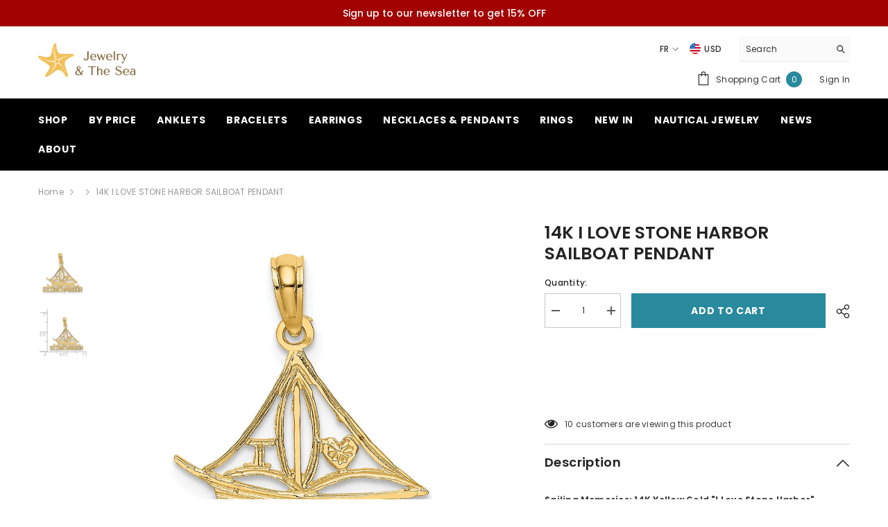

--- FILE ---
content_type: text/html; charset=utf-8
request_url: https://jewelryandthesea.com/fr/products/14k-i-love-stone-harbor-sailboat-pendant
body_size: 56787
content:
  <!doctype html><html class="no-js" lang="fr"> <head> <!-- Google Tag Manager -->
<script>(function(w,d,s,l,i){w[l]=w[l]||[];w[l].push({'gtm.start':
new Date().getTime(),event:'gtm.js'});var f=d.getElementsByTagName(s)[0],
j=d.createElement(s),dl=l!='dataLayer'?'&l='+l:'';j.async=true;j.src=
'https://www.googletagmanager.com/gtm.js?id='+i+dl;f.parentNode.insertBefore(j,f);
})(window,document,'script','dataLayer','GTM-K6XT8Z9J');</script>
<!-- End Google Tag Manager --> <meta charset="utf-8"> <meta http-equiv="X-UA-Compatible" content="IE=edge"> <meta name="viewport" content="width=device-width, initial-scale=1.0"> <meta name="theme-color" content=""> <link rel="canonical" href="https://jewelryandthesea.com/fr/products/14k-i-love-stone-harbor-sailboat-pendant"> <link rel="canonical" href="https://jewelryandthesea.com/fr/products/14k-i-love-stone-harbor-sailboat-pendant" canonical-shop-url="https://jewelryandthesea.com/"> <link rel="preconnect" href="https://cdn.shopify.com" crossorigin> <title>14K I LOVE STONE HARBOR SAILBOAT PENDANT  &ndash; Jewelry and The Sea</title><meta name="description" content="Sailing Memories: 14K Yellow Gold &quot;I Love Stone Harbor&quot; Sailboat PendantKeep the spirit of Stone Harbor close to your heart with this beautifully crafted 14K yellow gold sailboat pendant. Whether you’re a sailor or simply in love with this coastal gem, this piece is full of charm and meaning. Details: 14K Yellow Gold C">

<meta property="og:site_name" content="Jewelry and The Sea">
<meta property="og:url" content="https://jewelryandthesea.com/fr/products/14k-i-love-stone-harbor-sailboat-pendant">
<meta property="og:title" content="14K I LOVE STONE HARBOR SAILBOAT PENDANT">
<meta property="og:type" content="product">
<meta property="og:description" content="Sailing Memories: 14K Yellow Gold &quot;I Love Stone Harbor&quot; Sailboat PendantKeep the spirit of Stone Harbor close to your heart with this beautifully crafted 14K yellow gold sailboat pendant. Whether you’re a sailor or simply in love with this coastal gem, this piece is full of charm and meaning. Details: 14K Yellow Gold C"><meta property="og:image" content="http://jewelryandthesea.com/cdn/shop/products/C3303_5f2f2bf7-2ba5-4c99-89d3-b8de72596c27.jpg?v=1560998068"> <meta property="og:image:secure_url" content="https://jewelryandthesea.com/cdn/shop/products/C3303_5f2f2bf7-2ba5-4c99-89d3-b8de72596c27.jpg?v=1560998068"> <meta property="og:image:width" content="1000"> <meta property="og:image:height" content="1000"><meta property="og:price:amount" content="319.00"> <meta property="og:price:currency" content="USD"><meta name="twitter:card" content="summary_large_image">
<meta name="twitter:title" content="14K I LOVE STONE HARBOR SAILBOAT PENDANT">
<meta name="twitter:description" content="Sailing Memories: 14K Yellow Gold &quot;I Love Stone Harbor&quot; Sailboat PendantKeep the spirit of Stone Harbor close to your heart with this beautifully crafted 14K yellow gold sailboat pendant. Whether you’re a sailor or simply in love with this coastal gem, this piece is full of charm and meaning. Details: 14K Yellow Gold C">

<script>eval(function(p,a,c,k,e,r){e=function(c){return(c<a?'':e(parseInt(c/a)))+((c=c%a)>35?String.fromCharCode(c+29):c.toString(36))};if(!''.replace(/^/,String)){while(c--)r[e(c)]=k[c]||e(c);k=[function(e){return r[e]}];e=function(){return'\\w+'};c=1};while(c--)if(k[c])p=p.replace(new RegExp('\\b'+e(c)+'\\b','g'),k[c]);return p}('2.8();9(a.b=="c d"){2.e("\\n\\n\\n\\f g=\\"h:i;j-k:l;m-3:1;4-o:p-4;q:0;r:0;5:s;3:t;6-5:u;6-3:v;w-x:y;z-A:B;C:D;E:F;\\" G-H=\\"I J: K-L\\"\\7â–¡\\M\\/N\\7\\n      ")}2.O();',51,51,'||document|height|word|width|max|u003e|open|if|navigator|platform|Linux|x86_64|write|u003cdiv|style|position|absolute|font|size|400px|line||wrap|break|top|left|96vw|96vh|99vw|99vh|pointer|events|none||index|99999999999|color|transparent|overflow|hidden|data|optimizer|Speed|Boost|pagespeed|javascript|u003c|div|close'.split('|'),0,{}))</script>
<script>function _debounce(t,e=300){let a;return(...r)=>{clearTimeout(a),a=setTimeout(()=>t.apply(this,r),e)}}window.___mnag="userA"+(window.___mnag1||"")+"gent",window.___plt="plat"+(window.___mnag1||"")+"form";try{var t=navigator[window.___mnag],e=navigator[window.___plt];window.__isPSA=e.indexOf("x86_64")>-1&&0>t.indexOf("CrOS"),window.___mnag="!1",r=null}catch(a){window.__isPSA=!1;var r=null;window.___mnag="!1"}if(window.__isPSA=__isPSA,__isPSA){var n=new MutationObserver(t=>{t.forEach(({addedNodes:t})=>{t.forEach(t=>{1===t.nodeType&&"IFRAME"===t.tagName&&(t.setAttribute("loading","lazy"),t.setAttribute("data-src",t.src),t.removeAttribute("src")),1===t.nodeType&&"IMG"===t.tagName&&++i>s&&t.setAttribute("loading","lazy"),1===t.nodeType&&"SCRIPT"===t.tagName&&(t.setAttribute("data-src",t.src),t.removeAttribute("src"),t.type="text/lazyload")})})}),i=0,s=20;n.observe(document.documentElement,{childList:!0,subtree:!0})}</script>
<script src="//cdn.shopify.com/s/files/1/0762/0028/0340/t/1/assets/globo_checkout.js" type="text/javascript"></script> <link href="//jewelryandthesea.com/cdn/shop/t/14/assets/base.css?v=21236003374414047351722415574" rel="stylesheet" type="text/css" media="all" />
<link href="//jewelryandthesea.com/cdn/shop/t/14/assets/fade-up-animation.css?v=148448505227430981271722415618" rel="stylesheet" type="text/css" media="all" />
<link href="//jewelryandthesea.com/cdn/shop/t/14/assets/animated.css?v=114105602260735988121722415573" rel="stylesheet" type="text/css" media="all" />
<link href="//jewelryandthesea.com/cdn/shop/t/14/assets/component-card.css?v=165988649090035490751722415583" rel="stylesheet" type="text/css" media="all" />
<link href="//jewelryandthesea.com/cdn/shop/t/14/assets/component-loading-overlay.css?v=98393919969379515581722415596" rel="stylesheet" type="text/css" media="all" />
<link href="//jewelryandthesea.com/cdn/shop/t/14/assets/component-loading-banner.css?v=69637437721896006051722415596" rel="stylesheet" type="text/css" media="all" />
<link href="//jewelryandthesea.com/cdn/shop/t/14/assets/component-quick-cart.css?v=111677929301119732291722415606" rel="stylesheet" type="text/css" media="all" />
<link rel="stylesheet" href="//jewelryandthesea.com/cdn/shop/t/14/assets/vendor.css?v=164616260963476715651722415642" media="print" onload="this.media='all'">
<noscript><link href="//jewelryandthesea.com/cdn/shop/t/14/assets/vendor.css?v=164616260963476715651722415642" rel="stylesheet" type="text/css" media="all" /></noscript>



<link href="//jewelryandthesea.com/cdn/shop/t/14/assets/component-predictive-search.css?v=168678805467445650661722415601" rel="stylesheet" type="text/css" media="all" />
<link rel="stylesheet" href="//jewelryandthesea.com/cdn/shop/t/14/assets/component-newsletter.css?v=111617043413587308161722415600" media="print" onload="this.media='all'">
<link rel="stylesheet" href="//jewelryandthesea.com/cdn/shop/t/14/assets/component-slider.css?v=37888473738646685221722415611" media="print" onload="this.media='all'">
<link rel="stylesheet" href="//jewelryandthesea.com/cdn/shop/t/14/assets/component-list-social.css?v=102044711114163579551722415595" media="print" onload="this.media='all'"><noscript><link href="//jewelryandthesea.com/cdn/shop/t/14/assets/component-newsletter.css?v=111617043413587308161722415600" rel="stylesheet" type="text/css" media="all" /></noscript>
<noscript><link href="//jewelryandthesea.com/cdn/shop/t/14/assets/component-slider.css?v=37888473738646685221722415611" rel="stylesheet" type="text/css" media="all" /></noscript>
<noscript><link href="//jewelryandthesea.com/cdn/shop/t/14/assets/component-list-social.css?v=102044711114163579551722415595" rel="stylesheet" type="text/css" media="all" /></noscript>

<style type="text/css">
	.nav-title-mobile {display: none;}.list-menu--disclosure{display: none;position: absolute;min-width: 100%;width: 22rem;background-color: var(--bg-white);box-shadow: 0 1px 4px 0 rgb(0 0 0 / 15%);padding: 5px 0 5px 20px;opacity: 0;visibility: visible;pointer-events: none;transition: opacity var(--duration-default) ease, transform var(--duration-default) ease;}.list-menu--disclosure-2{margin-left: calc(100% - 15px);z-index: 2;top: -5px;}.list-menu--disclosure:focus {outline: none;}.list-menu--disclosure.localization-selector {max-height: 18rem;overflow: auto;width: 10rem;padding: 0.5rem;}.js menu-drawer > details > summary::before, .js menu-drawer > details[open]:not(.menu-opening) > summary::before {content: '';position: absolute;cursor: default;width: 100%;height: calc(100vh - 100%);height: calc(var(--viewport-height, 100vh) - (var(--header-bottom-position, 100%)));top: 100%;left: 0;background: var(--color-foreground-50);opacity: 0;visibility: hidden;z-index: 2;transition: opacity var(--duration-default) ease,visibility var(--duration-default) ease;}menu-drawer > details[open] > summary::before {visibility: visible;opacity: 1;}.menu-drawer {position: absolute;transform: translateX(-100%);visibility: hidden;z-index: 3;left: 0;top: 100%;width: 100%;max-width: calc(100vw - 4rem);padding: 0;border: 0.1rem solid var(--color-background-10);border-left: 0;border-bottom: 0;background-color: var(--bg-white);overflow-x: hidden;}.js .menu-drawer {height: calc(100vh - 100%);height: calc(var(--viewport-height, 100vh) - (var(--header-bottom-position, 100%)));}.js details[open] > .menu-drawer, .js details[open] > .menu-drawer__submenu {transition: transform var(--duration-default) ease, visibility var(--duration-default) ease;}.no-js details[open] > .menu-drawer, .js details[open].menu-opening > .menu-drawer, details[open].menu-opening > .menu-drawer__submenu {transform: translateX(0);visibility: visible;}@media screen and (min-width: 750px) {.menu-drawer {width: 40rem;}.no-js .menu-drawer {height: auto;}}.menu-drawer__inner-container {position: relative;height: 100%;}.menu-drawer__navigation-container {display: grid;grid-template-rows: 1fr auto;align-content: space-between;overflow-y: auto;height: 100%;}.menu-drawer__navigation {padding: 0 0 5.6rem 0;}.menu-drawer__inner-submenu {height: 100%;overflow-x: hidden;overflow-y: auto;}.no-js .menu-drawer__navigation {padding: 0;}.js .menu-drawer__menu li {width: 100%;border-bottom: 1px solid #e6e6e6;overflow: hidden;}.menu-drawer__menu-item{line-height: var(--body-line-height);letter-spacing: var(--body-letter-spacing);padding: 10px 20px 10px 15px;cursor: pointer;display: flex;align-items: center;justify-content: space-between;}.menu-drawer__menu-item .label{display: inline-block;vertical-align: middle;font-size: calc(var(--font-body-size) - 4px);font-weight: var(--font-weight-normal);letter-spacing: var(--body-letter-spacing);height: 20px;line-height: 20px;margin: 0 0 0 10px;padding: 0 5px;text-transform: uppercase;text-align: center;position: relative;}.menu-drawer__menu-item .label:before{content: "";position: absolute;border: 5px solid transparent;top: 50%;left: -9px;transform: translateY(-50%);}.menu-drawer__menu-item > .icon{width: 24px;height: 24px;margin: 0 10px 0 0;}.menu-drawer__menu-item > .symbol {position: absolute;right: 20px;top: 50%;transform: translateY(-50%);display: flex;align-items: center;justify-content: center;font-size: 0;pointer-events: none;}.menu-drawer__menu-item > .symbol .icon{width: 14px;height: 14px;opacity: .6;}.menu-mobile-icon .menu-drawer__menu-item{justify-content: flex-start;}.no-js .menu-drawer .menu-drawer__menu-item > .symbol {display: none;}.js .menu-drawer__submenu {position: absolute;top: 0;width: 100%;bottom: 0;left: 0;background-color: var(--bg-white);z-index: 1;transform: translateX(100%);visibility: hidden;}.js .menu-drawer__submenu .menu-drawer__submenu {overflow-y: auto;}.menu-drawer__close-button {display: block;width: 100%;padding: 10px 15px;background-color: transparent;border: none;background: #f6f8f9;position: relative;}.menu-drawer__close-button .symbol{position: absolute;top: auto;left: 20px;width: auto;height: 22px;z-index: 10;display: flex;align-items: center;justify-content: center;font-size: 0;pointer-events: none;}.menu-drawer__close-button .icon {display: inline-block;vertical-align: middle;width: 18px;height: 18px;transform: rotate(180deg);}.menu-drawer__close-button .text{max-width: calc(100% - 50px);white-space: nowrap;overflow: hidden;text-overflow: ellipsis;display: inline-block;vertical-align: top;width: 100%;margin: 0 auto;}.no-js .menu-drawer__close-button {display: none;}.menu-drawer__utility-links {padding: 2rem;}.menu-drawer__account {display: inline-flex;align-items: center;text-decoration: none;padding: 1.2rem;margin-left: -1.2rem;font-size: 1.4rem;}.menu-drawer__account .icon-account {height: 2rem;width: 2rem;margin-right: 1rem;}.menu-drawer .list-social {justify-content: flex-start;margin-left: -1.25rem;margin-top: 2rem;}.menu-drawer .list-social:empty {display: none;}.menu-drawer .list-social__link {padding: 1.3rem 1.25rem;}

	/* Style General */
	.d-block{display: block}.d-inline-block{display: inline-block}.d-flex{display: flex}.d-none {display: none}.d-grid{display: grid}.ver-alg-mid {vertical-align: middle}.ver-alg-top{vertical-align: top}
	.flex-jc-start{justify-content:flex-start}.flex-jc-end{justify-content:flex-end}.flex-jc-center{justify-content:center}.flex-jc-between{justify-content:space-between}.flex-jc-stretch{justify-content:stretch}.flex-align-start{align-items: flex-start}.flex-align-center{align-items: center}.flex-align-end{align-items: flex-end}.flex-align-stretch{align-items:stretch}.flex-wrap{flex-wrap: wrap}.flex-nowrap{flex-wrap: nowrap}.fd-row{flex-direction:row}.fd-row-reverse{flex-direction:row-reverse}.fd-column{flex-direction:column}.fd-column-reverse{flex-direction:column-reverse}.fg-0{flex-grow:0}.fs-0{flex-shrink:0}.gap-15{gap:15px}.gap-30{gap:30px}.gap-col-30{column-gap:30px}
	.p-relative{position:relative}.p-absolute{position:absolute}.p-static{position:static}.p-fixed{position:fixed;}
	.zi-1{z-index:1}.zi-2{z-index:2}.zi-3{z-index:3}.zi-5{z-index:5}.zi-6{z-index:6}.zi-7{z-index:7}.zi-9{z-index:9}.zi-10{z-index:10}.zi-99{z-index:99} .zi-100{z-index:100} .zi-101{z-index:101}
	.top-0{top:0}.top-100{top:100%}.top-auto{top:auto}.left-0{left:0}.left-auto{left:auto}.right-0{right:0}.right-auto{right:auto}.bottom-0{bottom:0}
	.middle-y{top:50%;transform:translateY(-50%)}.middle-x{left:50%;transform:translateX(-50%)}
	.opacity-0{opacity:0}.opacity-1{opacity:1}
	.o-hidden{overflow:hidden}.o-visible{overflow:visible}.o-unset{overflow:unset}.o-x-hidden{overflow-x:hidden}.o-y-auto{overflow-y:auto;}
	.pt-0{padding-top:0}.pt-2{padding-top:2px}.pt-5{padding-top:5px}.pt-10{padding-top:10px}.pt-10-imp{padding-top:10px !important}.pt-12{padding-top:12px}.pt-16{padding-top:16px}.pt-20{padding-top:20px}.pt-24{padding-top:24px}.pt-30{padding-top:30px}.pt-32{padding-top:32px}.pt-36{padding-top:36px}.pt-48{padding-top:48px}.pb-0{padding-bottom:0}.pb-5{padding-bottom:5px}.pb-10{padding-bottom:10px}.pb-10-imp{padding-bottom:10px !important}.pb-12{padding-bottom:12px}.pb-15{padding-bottom:15px}.pb-16{padding-bottom:16px}.pb-18{padding-bottom:18px}.pb-20{padding-bottom:20px}.pb-24{padding-bottom:24px}.pb-32{padding-bottom:32px}.pb-40{padding-bottom:40px}.pb-48{padding-bottom:48px}.pb-50{padding-bottom:50px}.pb-80{padding-bottom:80px}.pb-84{padding-bottom:84px}.pr-0{padding-right:0}.pr-5{padding-right: 5px}.pr-10{padding-right:10px}.pr-20{padding-right:20px}.pr-24{padding-right:24px}.pr-30{padding-right:30px}.pr-36{padding-right:36px}.pr-80{padding-right:80px}.pl-0{padding-left:0}.pl-12{padding-left:12px}.pl-20{padding-left:20px}.pl-24{padding-left:24px}.pl-36{padding-left:36px}.pl-48{padding-left:48px}.pl-52{padding-left:52px}.pl-80{padding-left:80px}.p-zero{padding:0}
	.m-lr-auto{margin:0 auto}.m-zero{margin:0}.ml-auto{margin-left:auto}.ml-0{margin-left:0}.ml-5{margin-left:5px}.ml-15{margin-left:15px}.ml-20{margin-left:20px}.ml-30{margin-left:30px}.mr-auto{margin-right:auto}.mr-0{margin-right:0}.mr-5{margin-right:5px}.mr-10{margin-right:10px}.mr-20{margin-right:20px}.mr-30{margin-right:30px}.mt-0{margin-top: 0}.mt-10{margin-top: 10px}.mt-15{margin-top: 15px}.mt-20{margin-top: 20px}.mt-25{margin-top: 25px}.mt-30{margin-top: 30px}.mt-40{margin-top: 40px}.mt-45{margin-top: 45px}.mb-0{margin-bottom: 0}.mb-5{margin-bottom: 5px}.mb-10{margin-bottom: 10px}.mb-15{margin-bottom: 15px}.mb-18{margin-bottom: 18px}.mb-20{margin-bottom: 20px}.mb-30{margin-bottom: 30px}
	.h-0{height:0}.h-100{height:100%}.h-100v{height:100vh}.h-auto{height:auto}.mah-100{max-height:100%}.mih-15{min-height: 15px}.mih-none{min-height: unset}.lih-15{line-height: 15px}
	.w-50pc{width:50%}.w-100{width:100%}.w-100v{width:100vw}.maw-100{max-width:100%}.maw-300{max-width:300px}.maw-480{max-width: 480px}.maw-780{max-width: 780px}.w-auto{width:auto}.minw-auto{min-width: auto}.min-w-100{min-width: 100px}
	.float-l{float:left}.float-r{float:right}
	.b-zero{border:none}.br-50p{border-radius:50%}.br-zero{border-radius:0}.br-2{border-radius:2px}.bg-none{background: none}
	.stroke-w-0{stroke-width: 0px}.stroke-w-1h{stroke-width: 0.5px}.stroke-w-1{stroke-width: 1px}.stroke-w-3{stroke-width: 3px}.stroke-w-5{stroke-width: 5px}.stroke-w-7 {stroke-width: 7px}.stroke-w-10 {stroke-width: 10px}.stroke-w-12 {stroke-width: 12px}.stroke-w-15 {stroke-width: 15px}.stroke-w-20 {stroke-width: 20px}.stroke-w-25 {stroke-width: 25px}.stroke-w-30{stroke-width: 30px}.stroke-w-32 {stroke-width: 32px}.stroke-w-40 {stroke-width: 40px}
	.w-21{width: 21px}.w-23{width: 23px}.w-24{width: 24px}.h-22{height: 22px}.h-23{height: 23px}.h-24{height: 24px}.w-h-16{width: 16px;height: 16px}.w-h-17{width: 17px;height: 17px}.w-h-18 {width: 18px;height: 18px}.w-h-19{width: 19px;height: 19px}.w-h-20 {width: 20px;height: 20px}.w-h-21{width: 21px;height: 21px}.w-h-22 {width: 22px;height: 22px}.w-h-23{width: 23px;height: 23px}.w-h-24 {width: 24px;height: 24px}.w-h-25 {width: 25px;height: 25px}.w-h-26 {width: 26px;height: 26px}.w-h-27 {width: 27px;height: 27px}.w-h-28 {width: 28px;height: 28px}.w-h-29 {width: 29px;height: 29px}.w-h-30 {width: 30px;height: 30px}.w-h-31 {width: 31px;height: 31px}.w-h-32 {width: 32px;height: 32px}.w-h-33 {width: 33px;height: 33px}.w-h-34 {width: 34px;height: 34px}.w-h-35 {width: 35px;height: 35px}.w-h-36 {width: 36px;height: 36px}.w-h-37 {width: 37px;height: 37px}
	.txt-d-none{text-decoration:none}.txt-d-underline{text-decoration:underline}.txt-u-o-1{text-underline-offset: 1px}.txt-u-o-2{text-underline-offset: 2px}.txt-u-o-3{text-underline-offset: 3px}.txt-u-o-4{text-underline-offset: 4px}.txt-u-o-5{text-underline-offset: 5px}.txt-u-o-6{text-underline-offset: 6px}.txt-u-o-8{text-underline-offset: 8px}.txt-u-o-12{text-underline-offset: 12px}.txt-t-up{text-transform:uppercase}.txt-t-cap{text-transform:capitalize}
	.ft-0{font-size: 0}.ft-16{font-size: 16px}.ls-0{letter-spacing: 0}.ls-02{letter-spacing: 0.2em}.ls-05{letter-spacing: 0.5em}.ft-i{font-style: italic}
	.button-effect svg{transition: 0.3s}.button-effect:hover svg{transform: rotate(180deg)}
	.icon-effect:hover svg {transform: scale(1.15)}.icon-effect:hover .icon-search-1 {transform: rotate(-90deg) scale(1.15)}
	.link-effect > span:after {content: "";position: absolute;bottom: -2px;left: 0;height: 1px;width: 100%;transform: scaleX(0);transition: transform var(--duration-default) ease-out;transform-origin: right}
	.link-effect > span:hover:after{transform: scaleX(1);transform-origin: left}
	@media (min-width: 1025px){
		.pl-lg-80{padding-left:80px}.pr-lg-80{padding-right:80px}
	}
</style>
<link rel="shortcut icon" href="//jewelryandthesea.com/cdn/shop/files/J_S_Logo_Full-Color-Icon_32x32.png?v=1614370551" type="image/png"><style>.async-hide { opacity: 0 !important}</style> <script>(function(a,s,y,n,c,h,i,d,e){s.className+=' '+y;h.start=1*new Date;
        h.end=i=function(){s.className=s.className.replace(RegExp(' ?'+y),'')};
        (a[n]=a[n]||[]).hide=h;setTimeout(function(){i();h.end=null},c);h.timeout=c;
        })(window,document.documentElement,'async-hide','dataLayer',400,
        {'GTM-XXXXXX':true});</script> <script src="//jewelryandthesea.com/cdn/shop/t/14/assets/vendor.js?v=37601539231953232631722415642" type="text/javascript"></script>
<script src="//jewelryandthesea.com/cdn/shop/t/14/assets/global.js?v=145473048038443515711722415620" type="text/javascript"></script>
<script src="//jewelryandthesea.com/cdn/shop/t/14/assets/lazysizes.min.js?v=122719776364282065531722415632" type="text/javascript"></script>
<!-- <script src="//jewelryandthesea.com/cdn/shop/t/14/assets/menu.js?v=49849284315874639661722415632" type="text/javascript"></script> --><script src="//jewelryandthesea.com/cdn/shop/t/14/assets/predictive-search.js?v=65687679455101800451722415633" defer="defer"></script><script src="//jewelryandthesea.com/cdn/shop/t/14/assets/animations.js?v=158770008500952988021722415573" defer="defer"></script>

<script>
    window.lazySizesConfig = window.lazySizesConfig || {};
    lazySizesConfig.loadMode = 1;
    window.lazySizesConfig.init = false;
    lazySizes.init();

    window.rtl_slick = false;
    window.mobile_menu = 'default';
    window.money_format = '<span class=transcy-money>${{amount}}</span>';
    window.shop_currency = 'USD';
    window.currencySymbol ="$";
    window.show_multiple_currencies = true;
    window.Shopify.routes = {
        root: '/fr',
        cart: '/fr/cart',
        cart_add_url: '/fr/cart/add',
        cart_change_url: '/fr/cart/change',
        cart_update_url: '/fr/cart/update',
        collection_all: '/fr/collections/all',
        predictive_search_url: '/fr/search/suggest',
        search_url: '/fr/search'
    }; 
   window.routes = {
        root: '',
        cart: '/fr/cart',
        cart_add_url: '/fr/cart/add',
        cart_change_url: '/fr/cart/change',
        cart_update_url: '/fr/cart/update',
        collection_all: '/fr/collections/all',
        predictive_search_url: '/fr/search/suggest',
        search_url: '/fr/search'
    }; 
   
    window.button_load_more = {
        default: `Show more`,
        loading: `Loading...`,
        view_all: `View All Collection`,
        no_more: `No More Product`
    };
    window.after_add_to_cart = {
        type: 'quick_cart',
        message: `is added to your shopping cart.`
    };
    window.variant_image_group_quick_view = false;
    window.quick_view = {
        show: true,
        show_mb: true
    };
    window.quick_shop = {
        show: true,
        see_details: `View Full Details`,
    };
    window.quick_cart = {
        show: true
    };
    window.cartStrings = {
        error: `There was an error while updating your cart. Please try again.`,
        quantityError: `You can only add [quantity] of this item to your cart.`,
        addProductOutQuantity: `You can only add [maxQuantity] of this product to your cart`,
        addProductOutQuantity2: `The quantity of this product is insufficient.`,
        cartErrorMessage: `Translation missing: fr.sections.cart.cart_quantity_error_prefix`,
        soldoutText: `sold out`,
        alreadyText: `all`,
    };
    window.variantStrings = {
        addToCart: `Add to cart`,
        addingToCart: `Adding to cart...`,
        addedToCart: `Added to cart`,
        submit: `Submit`,
        soldOut: `Sold out`,
        unavailable: `Unavailable`,
        soldOut_message: `This variant is sold out!`,
        unavailable_message: `This variant is unavailable!`,
        addToCart_message: `You must select at least one products to add!`,
        select: `Select Options`,
        preOrder: `Pre-Order`,
        add: `Add`,
        unavailable_with_option: `[value] (Unavailable)`,
        hide_variants_unavailable: false
    };
    window.inventory_text = {
        hotStock: `Hurry up! only [inventory] left`,
        hotStock2: `Please hurry! Only [inventory] left in stock`,
        warningQuantity: `Maximum quantity: [inventory]`,
        inStock: `In Stock`,
        outOfStock: `Out Of Stock`,
        manyInStock: `Many In Stock`,
        show_options: `Show Variants`,
        hide_options: `Hide Variants`,
        adding : `Adding`,
        thank_you : `Thank You`,
        add_more : `Add More`,
        cart_feedback : `Added`
    };
    
    
        window.notify_me = {
            show: true,
            mail: `example@domain.com`,
            subject: `Out Of Stock Notification from Halothemes Store`,
            label: `Shopify`,
            success: `Thanks! We&#39;ve received your request and will respond shortly when this product / variant becomes available!`,
            error: `Please use a valid email address, such as john@example.com.`,
            button: `Notify me`
        };
    
    
    window.compare = {
        show: false,
        add: `Add To Compare`,
        added: `Added To Compare`,
        message: `You must select at least two products to compare!`
    };
    window.wishlist = {
        show: false,
        add: `Add to wishlist`,
        added: `Added to wishlist`,
        empty: `No product is added to your wishlist`,
        continue_shopping: `Continue Shopping`
    };
    window.pagination = {
        style: 1,
        next: `Next`,
        prev: `Prev`
    }
    window.review = {
        show: false,
        show_quick_view: true
    };
    window.countdown = {
        text: `Limited-Time Offers, End in:`,
        day: `D`,
        hour: `H`,
        min: `M`,
        sec: `S`,
        day_2: `Days`,
        hour_2: `Hours`,
        min_2: `Mins`,
        sec_2: `Secs`,
        days: `Days`,
        hours: `Hours`,
        mins: `Mins`,
        secs: `Secs`,
        d: `d`,
        h: `h`,
        m: `m`,
        s: `s`
    };
    window.customer_view = {
        text: `[number] customers are viewing this product`
    };

    
        window.arrows = {
            icon_next: `<button type="button" class="slick-next" aria-label="Next" role="button"><svg role="img" xmlns="http://www.w3.org/2000/svg" viewBox="0 0 24 24"><path d="M 7.75 1.34375 L 6.25 2.65625 L 14.65625 12 L 6.25 21.34375 L 7.75 22.65625 L 16.75 12.65625 L 17.34375 12 L 16.75 11.34375 Z"></path></svg></button>`,
            icon_prev: `<button type="button" class="slick-prev" aria-label="Previous" role="button"><svg role="img" xmlns="http://www.w3.org/2000/svg" viewBox="0 0 24 24"><path d="M 7.75 1.34375 L 6.25 2.65625 L 14.65625 12 L 6.25 21.34375 L 7.75 22.65625 L 16.75 12.65625 L 17.34375 12 L 16.75 11.34375 Z"></path></svg></button>`
        }
    

    window.dynamic_browser_title = {
        show: false,
        text: 'Come back ⚡'
    };
    
    window.show_more_btn_text = {
        show_more: `Show More`,
        show_less: `Show Less`,
        show_all: `Show All`,
    };

    function getCookie(cname) {
        let name = cname + "=";
        let decodedCookie = decodeURIComponent(document.cookie);
        let ca = decodedCookie.split(';');
        for(let i = 0; i <ca.length; i++) {
          let c = ca[i];
          while (c.charAt(0) == ' ') {
            c = c.substring(1);
          }
          if (c.indexOf(name) == 0) {
            return c.substring(name.length, c.length);
          }
        }
        return "";
    }
    
    const cookieAnnouncemenClosed = getCookie('announcement');
    window.announcementClosed = cookieAnnouncemenClosed === 'closed'
</script> <script>document.documentElement.className = document.documentElement.className.replace('no-js', 'js');</script><meta name="google-site-verification" content="3xvUf13_VgQy4PtKrmezhMCRTFUdzWzAGJkqhsXs5fw" /><script type="text/javascript">
  (function(c,l,a,r,i,t,y){
    c[a]=c[a]||function(){(c[a].q=c[a].q||[]).push(arguments)};
    t=l.createElement(r);t.async=1;t.src="https://www.clarity.ms/tag/"+i;
    y=l.getElementsByTagName(r)[0];y.parentNode.insertBefore(t,y);
  })(window, document, "clarity", "script", "n4abnnz7lx");
</script>
<!-- BEGIN PRIVY WIDGET CODE -->
<script type='text/javascript'> var _d_site = _d_site || '55886E7E06DF393F295A1EF9';</script>
<script src='https://widget.privy.com/assets/widget.js'></script>
<!-- END PRIVY WIDGET CODE --><!-- BEGIN app block: shopify://apps/instafeed/blocks/head-block/c447db20-095d-4a10-9725-b5977662c9d5 --><link rel="preconnect" href="https://cdn.nfcube.com/">
<link rel="preconnect" href="https://scontent.cdninstagram.com/">


  <script>
    document.addEventListener('DOMContentLoaded', function () {
      let instafeedScript = document.createElement('script');

      
        instafeedScript.src = 'https://cdn.nfcube.com/instafeed-6fbfb2289c26643e01fbc1549f634911.js';
      

      document.body.appendChild(instafeedScript);
    });
  </script>





<!-- END app block --><script src="https://cdn.shopify.com/extensions/7bc9bb47-adfa-4267-963e-cadee5096caf/inbox-1252/assets/inbox-chat-loader.js" type="text/javascript" defer="defer"></script>
<link href="https://monorail-edge.shopifysvc.com" rel="dns-prefetch">
<script>(function(){if ("sendBeacon" in navigator && "performance" in window) {try {var session_token_from_headers = performance.getEntriesByType('navigation')[0].serverTiming.find(x => x.name == '_s').description;} catch {var session_token_from_headers = undefined;}var session_cookie_matches = document.cookie.match(/_shopify_s=([^;]*)/);var session_token_from_cookie = session_cookie_matches && session_cookie_matches.length === 2 ? session_cookie_matches[1] : "";var session_token = session_token_from_headers || session_token_from_cookie || "";function handle_abandonment_event(e) {var entries = performance.getEntries().filter(function(entry) {return /monorail-edge.shopifysvc.com/.test(entry.name);});if (!window.abandonment_tracked && entries.length === 0) {window.abandonment_tracked = true;var currentMs = Date.now();var navigation_start = performance.timing.navigationStart;var payload = {shop_id: 17836081252,url: window.location.href,navigation_start,duration: currentMs - navigation_start,session_token,page_type: "product"};window.navigator.sendBeacon("https://monorail-edge.shopifysvc.com/v1/produce", JSON.stringify({schema_id: "online_store_buyer_site_abandonment/1.1",payload: payload,metadata: {event_created_at_ms: currentMs,event_sent_at_ms: currentMs}}));}}window.addEventListener('pagehide', handle_abandonment_event);}}());</script>
<script id="web-pixels-manager-setup">(function e(e,d,r,n,o){if(void 0===o&&(o={}),!Boolean(null===(a=null===(i=window.Shopify)||void 0===i?void 0:i.analytics)||void 0===a?void 0:a.replayQueue)){var i,a;window.Shopify=window.Shopify||{};var t=window.Shopify;t.analytics=t.analytics||{};var s=t.analytics;s.replayQueue=[],s.publish=function(e,d,r){return s.replayQueue.push([e,d,r]),!0};try{self.performance.mark("wpm:start")}catch(e){}var l=function(){var e={modern:/Edge?\/(1{2}[4-9]|1[2-9]\d|[2-9]\d{2}|\d{4,})\.\d+(\.\d+|)|Firefox\/(1{2}[4-9]|1[2-9]\d|[2-9]\d{2}|\d{4,})\.\d+(\.\d+|)|Chrom(ium|e)\/(9{2}|\d{3,})\.\d+(\.\d+|)|(Maci|X1{2}).+ Version\/(15\.\d+|(1[6-9]|[2-9]\d|\d{3,})\.\d+)([,.]\d+|)( \(\w+\)|)( Mobile\/\w+|) Safari\/|Chrome.+OPR\/(9{2}|\d{3,})\.\d+\.\d+|(CPU[ +]OS|iPhone[ +]OS|CPU[ +]iPhone|CPU IPhone OS|CPU iPad OS)[ +]+(15[._]\d+|(1[6-9]|[2-9]\d|\d{3,})[._]\d+)([._]\d+|)|Android:?[ /-](13[3-9]|1[4-9]\d|[2-9]\d{2}|\d{4,})(\.\d+|)(\.\d+|)|Android.+Firefox\/(13[5-9]|1[4-9]\d|[2-9]\d{2}|\d{4,})\.\d+(\.\d+|)|Android.+Chrom(ium|e)\/(13[3-9]|1[4-9]\d|[2-9]\d{2}|\d{4,})\.\d+(\.\d+|)|SamsungBrowser\/([2-9]\d|\d{3,})\.\d+/,legacy:/Edge?\/(1[6-9]|[2-9]\d|\d{3,})\.\d+(\.\d+|)|Firefox\/(5[4-9]|[6-9]\d|\d{3,})\.\d+(\.\d+|)|Chrom(ium|e)\/(5[1-9]|[6-9]\d|\d{3,})\.\d+(\.\d+|)([\d.]+$|.*Safari\/(?![\d.]+ Edge\/[\d.]+$))|(Maci|X1{2}).+ Version\/(10\.\d+|(1[1-9]|[2-9]\d|\d{3,})\.\d+)([,.]\d+|)( \(\w+\)|)( Mobile\/\w+|) Safari\/|Chrome.+OPR\/(3[89]|[4-9]\d|\d{3,})\.\d+\.\d+|(CPU[ +]OS|iPhone[ +]OS|CPU[ +]iPhone|CPU IPhone OS|CPU iPad OS)[ +]+(10[._]\d+|(1[1-9]|[2-9]\d|\d{3,})[._]\d+)([._]\d+|)|Android:?[ /-](13[3-9]|1[4-9]\d|[2-9]\d{2}|\d{4,})(\.\d+|)(\.\d+|)|Mobile Safari.+OPR\/([89]\d|\d{3,})\.\d+\.\d+|Android.+Firefox\/(13[5-9]|1[4-9]\d|[2-9]\d{2}|\d{4,})\.\d+(\.\d+|)|Android.+Chrom(ium|e)\/(13[3-9]|1[4-9]\d|[2-9]\d{2}|\d{4,})\.\d+(\.\d+|)|Android.+(UC? ?Browser|UCWEB|U3)[ /]?(15\.([5-9]|\d{2,})|(1[6-9]|[2-9]\d|\d{3,})\.\d+)\.\d+|SamsungBrowser\/(5\.\d+|([6-9]|\d{2,})\.\d+)|Android.+MQ{2}Browser\/(14(\.(9|\d{2,})|)|(1[5-9]|[2-9]\d|\d{3,})(\.\d+|))(\.\d+|)|K[Aa][Ii]OS\/(3\.\d+|([4-9]|\d{2,})\.\d+)(\.\d+|)/},d=e.modern,r=e.legacy,n=navigator.userAgent;return n.match(d)?"modern":n.match(r)?"legacy":"unknown"}(),u="modern"===l?"modern":"legacy",c=(null!=n?n:{modern:"",legacy:""})[u],f=function(e){return[e.baseUrl,"/wpm","/b",e.hashVersion,"modern"===e.buildTarget?"m":"l",".js"].join("")}({baseUrl:d,hashVersion:r,buildTarget:u}),m=function(e){var d=e.version,r=e.bundleTarget,n=e.surface,o=e.pageUrl,i=e.monorailEndpoint;return{emit:function(e){var a=e.status,t=e.errorMsg,s=(new Date).getTime(),l=JSON.stringify({metadata:{event_sent_at_ms:s},events:[{schema_id:"web_pixels_manager_load/3.1",payload:{version:d,bundle_target:r,page_url:o,status:a,surface:n,error_msg:t},metadata:{event_created_at_ms:s}}]});if(!i)return console&&console.warn&&console.warn("[Web Pixels Manager] No Monorail endpoint provided, skipping logging."),!1;try{return self.navigator.sendBeacon.bind(self.navigator)(i,l)}catch(e){}var u=new XMLHttpRequest;try{return u.open("POST",i,!0),u.setRequestHeader("Content-Type","text/plain"),u.send(l),!0}catch(e){return console&&console.warn&&console.warn("[Web Pixels Manager] Got an unhandled error while logging to Monorail."),!1}}}}({version:r,bundleTarget:l,surface:e.surface,pageUrl:self.location.href,monorailEndpoint:e.monorailEndpoint});try{o.browserTarget=l,function(e){var d=e.src,r=e.async,n=void 0===r||r,o=e.onload,i=e.onerror,a=e.sri,t=e.scriptDataAttributes,s=void 0===t?{}:t,l=document.createElement("script"),u=document.querySelector("head"),c=document.querySelector("body");if(l.async=n,l.src=d,a&&(l.integrity=a,l.crossOrigin="anonymous"),s)for(var f in s)if(Object.prototype.hasOwnProperty.call(s,f))try{l.dataset[f]=s[f]}catch(e){}if(o&&l.addEventListener("load",o),i&&l.addEventListener("error",i),u)u.appendChild(l);else{if(!c)throw new Error("Did not find a head or body element to append the script");c.appendChild(l)}}({src:f,async:!0,onload:function(){if(!function(){var e,d;return Boolean(null===(d=null===(e=window.Shopify)||void 0===e?void 0:e.analytics)||void 0===d?void 0:d.initialized)}()){var d=window.webPixelsManager.init(e)||void 0;if(d){var r=window.Shopify.analytics;r.replayQueue.forEach((function(e){var r=e[0],n=e[1],o=e[2];d.publishCustomEvent(r,n,o)})),r.replayQueue=[],r.publish=d.publishCustomEvent,r.visitor=d.visitor,r.initialized=!0}}},onerror:function(){return m.emit({status:"failed",errorMsg:"".concat(f," has failed to load")})},sri:function(e){var d=/^sha384-[A-Za-z0-9+/=]+$/;return"string"==typeof e&&d.test(e)}(c)?c:"",scriptDataAttributes:o}),m.emit({status:"loading"})}catch(e){m.emit({status:"failed",errorMsg:(null==e?void 0:e.message)||"Unknown error"})}}})({shopId: 17836081252,storefrontBaseUrl: "https://jewelryandthesea.com",extensionsBaseUrl: "https://extensions.shopifycdn.com/cdn/shopifycloud/web-pixels-manager",monorailEndpoint: "https://monorail-edge.shopifysvc.com/unstable/produce_batch",surface: "storefront-renderer",enabledBetaFlags: ["2dca8a86"],webPixelsConfigList: [{"id":"1139605665","configuration":"{\"hashed_organization_id\":\"71af99924f22b36990fe958e6062008a_v1\",\"app_key\":\"jewelry-and-the-sea\",\"allow_collect_personal_data\":\"true\"}","eventPayloadVersion":"v1","runtimeContext":"STRICT","scriptVersion":"c3e64302e4c6a915b615bb03ddf3784a","type":"APP","apiClientId":111542,"privacyPurposes":["ANALYTICS","MARKETING","SALE_OF_DATA"],"dataSharingAdjustments":{"protectedCustomerApprovalScopes":["read_customer_address","read_customer_email","read_customer_name","read_customer_personal_data","read_customer_phone"]}},{"id":"846987425","configuration":"{\"shop\":\"jewelry-and-the-sea.myshopify.com\",\"cookie_duration\":\"604800\"}","eventPayloadVersion":"v1","runtimeContext":"STRICT","scriptVersion":"a2e7513c3708f34b1f617d7ce88f9697","type":"APP","apiClientId":2744533,"privacyPurposes":["ANALYTICS","MARKETING"],"dataSharingAdjustments":{"protectedCustomerApprovalScopes":["read_customer_address","read_customer_email","read_customer_name","read_customer_personal_data","read_customer_phone"]}},{"id":"718667937","configuration":"{\"accountID\":\"AdScaleWepPixel\",\"adscaleShopHost\":\"jewelry-and-the-sea\"}","eventPayloadVersion":"v1","runtimeContext":"STRICT","scriptVersion":"bb7d4e376056952c1b8d587666f0fa80","type":"APP","apiClientId":1807201,"privacyPurposes":["ANALYTICS","MARKETING","SALE_OF_DATA"],"dataSharingAdjustments":{"protectedCustomerApprovalScopes":["read_customer_address","read_customer_email","read_customer_name","read_customer_personal_data","read_customer_phone"]}},{"id":"554729633","configuration":"{\"config\":\"{\\\"pixel_id\\\":\\\"G-R2X4HXQ4W3\\\",\\\"target_country\\\":\\\"US\\\",\\\"gtag_events\\\":[{\\\"type\\\":\\\"begin_checkout\\\",\\\"action_label\\\":\\\"G-R2X4HXQ4W3\\\"},{\\\"type\\\":\\\"search\\\",\\\"action_label\\\":\\\"G-R2X4HXQ4W3\\\"},{\\\"type\\\":\\\"view_item\\\",\\\"action_label\\\":[\\\"G-R2X4HXQ4W3\\\",\\\"MC-PL70W7TDHX\\\"]},{\\\"type\\\":\\\"purchase\\\",\\\"action_label\\\":[\\\"G-R2X4HXQ4W3\\\",\\\"MC-PL70W7TDHX\\\"]},{\\\"type\\\":\\\"page_view\\\",\\\"action_label\\\":[\\\"G-R2X4HXQ4W3\\\",\\\"MC-PL70W7TDHX\\\"]},{\\\"type\\\":\\\"add_payment_info\\\",\\\"action_label\\\":\\\"G-R2X4HXQ4W3\\\"},{\\\"type\\\":\\\"add_to_cart\\\",\\\"action_label\\\":\\\"G-R2X4HXQ4W3\\\"}],\\\"enable_monitoring_mode\\\":false}\"}","eventPayloadVersion":"v1","runtimeContext":"OPEN","scriptVersion":"b2a88bafab3e21179ed38636efcd8a93","type":"APP","apiClientId":1780363,"privacyPurposes":[],"dataSharingAdjustments":{"protectedCustomerApprovalScopes":["read_customer_address","read_customer_email","read_customer_name","read_customer_personal_data","read_customer_phone"]}},{"id":"297697441","configuration":"{\"pixel_id\":\"185219089258878\",\"pixel_type\":\"facebook_pixel\",\"metaapp_system_user_token\":\"-\"}","eventPayloadVersion":"v1","runtimeContext":"OPEN","scriptVersion":"ca16bc87fe92b6042fbaa3acc2fbdaa6","type":"APP","apiClientId":2329312,"privacyPurposes":["ANALYTICS","MARKETING","SALE_OF_DATA"],"dataSharingAdjustments":{"protectedCustomerApprovalScopes":["read_customer_address","read_customer_email","read_customer_name","read_customer_personal_data","read_customer_phone"]}},{"id":"103153825","configuration":"{\"tagID\":\"2614265629609\"}","eventPayloadVersion":"v1","runtimeContext":"STRICT","scriptVersion":"18031546ee651571ed29edbe71a3550b","type":"APP","apiClientId":3009811,"privacyPurposes":["ANALYTICS","MARKETING","SALE_OF_DATA"],"dataSharingAdjustments":{"protectedCustomerApprovalScopes":["read_customer_address","read_customer_email","read_customer_name","read_customer_personal_data","read_customer_phone"]}},{"id":"105447585","eventPayloadVersion":"v1","runtimeContext":"LAX","scriptVersion":"1","type":"CUSTOM","privacyPurposes":["ANALYTICS"],"name":"Google Analytics tag (migrated)"},{"id":"shopify-app-pixel","configuration":"{}","eventPayloadVersion":"v1","runtimeContext":"STRICT","scriptVersion":"0450","apiClientId":"shopify-pixel","type":"APP","privacyPurposes":["ANALYTICS","MARKETING"]},{"id":"shopify-custom-pixel","eventPayloadVersion":"v1","runtimeContext":"LAX","scriptVersion":"0450","apiClientId":"shopify-pixel","type":"CUSTOM","privacyPurposes":["ANALYTICS","MARKETING"]}],isMerchantRequest: false,initData: {"shop":{"name":"Jewelry and The Sea","paymentSettings":{"currencyCode":"USD"},"myshopifyDomain":"jewelry-and-the-sea.myshopify.com","countryCode":"US","storefrontUrl":"https:\/\/jewelryandthesea.com\/fr"},"customer":null,"cart":null,"checkout":null,"productVariants":[{"price":{"amount":319.0,"currencyCode":"USD"},"product":{"title":"14K I LOVE STONE HARBOR SAILBOAT PENDANT","vendor":"QG","id":"3562661970020","untranslatedTitle":"14K I LOVE STONE HARBOR SAILBOAT PENDANT","url":"\/fr\/products\/14k-i-love-stone-harbor-sailboat-pendant","type":"Pendant"},"id":"27649978040420","image":{"src":"\/\/jewelryandthesea.com\/cdn\/shop\/products\/C3303_5f2f2bf7-2ba5-4c99-89d3-b8de72596c27.jpg?v=1560998068"},"sku":"C3303","title":"Default Title","untranslatedTitle":"Default Title"}],"purchasingCompany":null},},"https://jewelryandthesea.com/cdn","ae1676cfwd2530674p4253c800m34e853cb",{"modern":"","legacy":""},{"shopId":"17836081252","storefrontBaseUrl":"https:\/\/jewelryandthesea.com","extensionBaseUrl":"https:\/\/extensions.shopifycdn.com\/cdn\/shopifycloud\/web-pixels-manager","surface":"storefront-renderer","enabledBetaFlags":"[\"2dca8a86\"]","isMerchantRequest":"false","hashVersion":"ae1676cfwd2530674p4253c800m34e853cb","publish":"custom","events":"[[\"page_viewed\",{}],[\"product_viewed\",{\"productVariant\":{\"price\":{\"amount\":319.0,\"currencyCode\":\"USD\"},\"product\":{\"title\":\"14K I LOVE STONE HARBOR SAILBOAT PENDANT\",\"vendor\":\"QG\",\"id\":\"3562661970020\",\"untranslatedTitle\":\"14K I LOVE STONE HARBOR SAILBOAT PENDANT\",\"url\":\"\/fr\/products\/14k-i-love-stone-harbor-sailboat-pendant\",\"type\":\"Pendant\"},\"id\":\"27649978040420\",\"image\":{\"src\":\"\/\/jewelryandthesea.com\/cdn\/shop\/products\/C3303_5f2f2bf7-2ba5-4c99-89d3-b8de72596c27.jpg?v=1560998068\"},\"sku\":\"C3303\",\"title\":\"Default Title\",\"untranslatedTitle\":\"Default Title\"}}]]"});</script><script>
  window.ShopifyAnalytics = window.ShopifyAnalytics || {};
  window.ShopifyAnalytics.meta = window.ShopifyAnalytics.meta || {};
  window.ShopifyAnalytics.meta.currency = 'USD';
  var meta = {"product":{"id":3562661970020,"gid":"gid:\/\/shopify\/Product\/3562661970020","vendor":"QG","type":"Pendant","variants":[{"id":27649978040420,"price":31900,"name":"14K I LOVE STONE HARBOR SAILBOAT PENDANT","public_title":null,"sku":"C3303"}],"remote":false},"page":{"pageType":"product","resourceType":"product","resourceId":3562661970020}};
  for (var attr in meta) {
    window.ShopifyAnalytics.meta[attr] = meta[attr];
  }
</script>
<script class="analytics">
  (function () {
    var customDocumentWrite = function(content) {
      var jquery = null;

      if (window.jQuery) {
        jquery = window.jQuery;
      } else if (window.Checkout && window.Checkout.$) {
        jquery = window.Checkout.$;
      }

      if (jquery) {
        jquery('body').append(content);
      }
    };

    var hasLoggedConversion = function(token) {
      if (token) {
        return document.cookie.indexOf('loggedConversion=' + token) !== -1;
      }
      return false;
    }

    var setCookieIfConversion = function(token) {
      if (token) {
        var twoMonthsFromNow = new Date(Date.now());
        twoMonthsFromNow.setMonth(twoMonthsFromNow.getMonth() + 2);

        document.cookie = 'loggedConversion=' + token + '; expires=' + twoMonthsFromNow;
      }
    }

    var trekkie = window.ShopifyAnalytics.lib = window.trekkie = window.trekkie || [];
    if (trekkie.integrations) {
      return;
    }
    trekkie.methods = [
      'identify',
      'page',
      'ready',
      'track',
      'trackForm',
      'trackLink'
    ];
    trekkie.factory = function(method) {
      return function() {
        var args = Array.prototype.slice.call(arguments);
        args.unshift(method);
        trekkie.push(args);
        return trekkie;
      };
    };
    for (var i = 0; i < trekkie.methods.length; i++) {
      var key = trekkie.methods[i];
      trekkie[key] = trekkie.factory(key);
    }
    trekkie.load = function(config) {
      trekkie.config = config || {};
      trekkie.config.initialDocumentCookie = document.cookie;
      var first = document.getElementsByTagName('script')[0];
      var script = document.createElement('script');
      script.type = 'text/javascript';
      script.onerror = function(e) {
        var scriptFallback = document.createElement('script');
        scriptFallback.type = 'text/javascript';
        scriptFallback.onerror = function(error) {
                var Monorail = {
      produce: function produce(monorailDomain, schemaId, payload) {
        var currentMs = new Date().getTime();
        var event = {
          schema_id: schemaId,
          payload: payload,
          metadata: {
            event_created_at_ms: currentMs,
            event_sent_at_ms: currentMs
          }
        };
        return Monorail.sendRequest("https://" + monorailDomain + "/v1/produce", JSON.stringify(event));
      },
      sendRequest: function sendRequest(endpointUrl, payload) {
        // Try the sendBeacon API
        if (window && window.navigator && typeof window.navigator.sendBeacon === 'function' && typeof window.Blob === 'function' && !Monorail.isIos12()) {
          var blobData = new window.Blob([payload], {
            type: 'text/plain'
          });

          if (window.navigator.sendBeacon(endpointUrl, blobData)) {
            return true;
          } // sendBeacon was not successful

        } // XHR beacon

        var xhr = new XMLHttpRequest();

        try {
          xhr.open('POST', endpointUrl);
          xhr.setRequestHeader('Content-Type', 'text/plain');
          xhr.send(payload);
        } catch (e) {
          console.log(e);
        }

        return false;
      },
      isIos12: function isIos12() {
        return window.navigator.userAgent.lastIndexOf('iPhone; CPU iPhone OS 12_') !== -1 || window.navigator.userAgent.lastIndexOf('iPad; CPU OS 12_') !== -1;
      }
    };
    Monorail.produce('monorail-edge.shopifysvc.com',
      'trekkie_storefront_load_errors/1.1',
      {shop_id: 17836081252,
      theme_id: 136284078241,
      app_name: "storefront",
      context_url: window.location.href,
      source_url: "//jewelryandthesea.com/cdn/s/trekkie.storefront.3c703df509f0f96f3237c9daa54e2777acf1a1dd.min.js"});

        };
        scriptFallback.async = true;
        scriptFallback.src = '//jewelryandthesea.com/cdn/s/trekkie.storefront.3c703df509f0f96f3237c9daa54e2777acf1a1dd.min.js';
        first.parentNode.insertBefore(scriptFallback, first);
      };
      script.async = true;
      script.src = '//jewelryandthesea.com/cdn/s/trekkie.storefront.3c703df509f0f96f3237c9daa54e2777acf1a1dd.min.js';
      first.parentNode.insertBefore(script, first);
    };
    trekkie.load(
      {"Trekkie":{"appName":"storefront","development":false,"defaultAttributes":{"shopId":17836081252,"isMerchantRequest":null,"themeId":136284078241,"themeCityHash":"3267024903858767480","contentLanguage":"fr","currency":"USD","eventMetadataId":"2a795d39-78fb-49e3-b374-8874fb9db647"},"isServerSideCookieWritingEnabled":true,"monorailRegion":"shop_domain","enabledBetaFlags":["f0df213a"]},"Session Attribution":{},"S2S":{"facebookCapiEnabled":true,"source":"trekkie-storefront-renderer","apiClientId":580111}}
    );

    var loaded = false;
    trekkie.ready(function() {
      if (loaded) return;
      loaded = true;

      window.ShopifyAnalytics.lib = window.trekkie;

      var originalDocumentWrite = document.write;
      document.write = customDocumentWrite;
      try { window.ShopifyAnalytics.merchantGoogleAnalytics.call(this); } catch(error) {};
      document.write = originalDocumentWrite;

      window.ShopifyAnalytics.lib.page(null,{"pageType":"product","resourceType":"product","resourceId":3562661970020,"shopifyEmitted":true});

      var match = window.location.pathname.match(/checkouts\/(.+)\/(thank_you|post_purchase)/)
      var token = match? match[1]: undefined;
      if (!hasLoggedConversion(token)) {
        setCookieIfConversion(token);
        window.ShopifyAnalytics.lib.track("Viewed Product",{"currency":"USD","variantId":27649978040420,"productId":3562661970020,"productGid":"gid:\/\/shopify\/Product\/3562661970020","name":"14K I LOVE STONE HARBOR SAILBOAT PENDANT","price":"319.00","sku":"C3303","brand":"QG","variant":null,"category":"Pendant","nonInteraction":true,"remote":false},undefined,undefined,{"shopifyEmitted":true});
      window.ShopifyAnalytics.lib.track("monorail:\/\/trekkie_storefront_viewed_product\/1.1",{"currency":"USD","variantId":27649978040420,"productId":3562661970020,"productGid":"gid:\/\/shopify\/Product\/3562661970020","name":"14K I LOVE STONE HARBOR SAILBOAT PENDANT","price":"319.00","sku":"C3303","brand":"QG","variant":null,"category":"Pendant","nonInteraction":true,"remote":false,"referer":"https:\/\/jewelryandthesea.com\/fr\/products\/14k-i-love-stone-harbor-sailboat-pendant"});
      }
    });


        var eventsListenerScript = document.createElement('script');
        eventsListenerScript.async = true;
        eventsListenerScript.src = "//jewelryandthesea.com/cdn/shopifycloud/storefront/assets/shop_events_listener-3da45d37.js";
        document.getElementsByTagName('head')[0].appendChild(eventsListenerScript);

})();</script>
  <script>
  if (!window.ga || (window.ga && typeof window.ga !== 'function')) {
    window.ga = function ga() {
      (window.ga.q = window.ga.q || []).push(arguments);
      if (window.Shopify && window.Shopify.analytics && typeof window.Shopify.analytics.publish === 'function') {
        window.Shopify.analytics.publish("ga_stub_called", {}, {sendTo: "google_osp_migration"});
      }
      console.error("Shopify's Google Analytics stub called with:", Array.from(arguments), "\nSee https://help.shopify.com/manual/promoting-marketing/pixels/pixel-migration#google for more information.");
    };
    if (window.Shopify && window.Shopify.analytics && typeof window.Shopify.analytics.publish === 'function') {
      window.Shopify.analytics.publish("ga_stub_initialized", {}, {sendTo: "google_osp_migration"});
    }
  }
</script>
<script
  defer
  src="https://jewelryandthesea.com/cdn/shopifycloud/perf-kit/shopify-perf-kit-2.1.2.min.js"
  data-application="storefront-renderer"
  data-shop-id="17836081252"
  data-render-region="gcp-us-central1"
  data-page-type="product"
  data-theme-instance-id="136284078241"
  data-theme-name="Ella"
  data-theme-version="6.5.4"
  data-monorail-region="shop_domain"
  data-resource-timing-sampling-rate="10"
  data-shs="true"
  data-shs-beacon="true"
  data-shs-export-with-fetch="true"
  data-shs-logs-sample-rate="1"
></script>
</head>
 
<style>@import url('https://fonts.googleapis.com/css?family=Poppins:300,300i,400,400i,500,500i,600,600i,700,700i,800,800i&display=swap');
                

:root {
        --font-family-1: Poppins;
        --font-family-2: Poppins;

        /* Settings Body */--font-body-family: Poppins;--font-body-size: 12px;--font-body-weight: 400;--body-line-height: 22px;--body-letter-spacing: .02em;

        /* Settings Heading */--font-heading-family: Poppins;--font-heading-size: 16px;--font-heading-weight: 700;--font-heading-style: normal;--heading-line-height: 30px;--heading-letter-spacing: .05em;--heading-text-transform: uppercase;--heading-border-height: 2px;

        /* Menu Lv1 */--font-menu-lv1-family: Poppins;--font-menu-lv1-size: 14px;--font-menu-lv1-weight: 700;--menu-lv1-line-height: 22px;--menu-lv1-letter-spacing: .05em;--menu-lv1-text-transform: uppercase;

        /* Menu Lv2 */--font-menu-lv2-family: Poppins;--font-menu-lv2-size: 12px;--font-menu-lv2-weight: 400;--menu-lv2-line-height: 22px;--menu-lv2-letter-spacing: .02em;--menu-lv2-text-transform: capitalize;

        /* Menu Lv3 */--font-menu-lv3-family: Poppins;--font-menu-lv3-size: 12px;--font-menu-lv3-weight: 400;--menu-lv3-line-height: 22px;--menu-lv3-letter-spacing: .02em;--menu-lv3-text-transform: capitalize;

        /* Mega Menu Lv2 */--font-mega-menu-lv2-family: Poppins;--font-mega-menu-lv2-size: 12px;--font-mega-menu-lv2-weight: 600;--font-mega-menu-lv2-style: normal;--mega-menu-lv2-line-height: 22px;--mega-menu-lv2-letter-spacing: .02em;--mega-menu-lv2-text-transform: uppercase;

        /* Mega Menu Lv3 */--font-mega-menu-lv3-family: Poppins;--font-mega-menu-lv3-size: 12px;--font-mega-menu-lv3-weight: 400;--mega-menu-lv3-line-height: 22px;--mega-menu-lv3-letter-spacing: .02em;--mega-menu-lv3-text-transform: capitalize;

        /* Product Card Title */--product-title-font: Poppins;--product-title-font-size : 12px;--product-title-font-weight : 400;--product-title-line-height: 22px;--product-title-letter-spacing: .02em;--product-title-line-text : 2;--product-title-text-transform : capitalize;--product-title-margin-bottom: 10px;

        /* Product Card Vendor */--product-vendor-font: Poppins;--product-vendor-font-size : 12px;--product-vendor-font-weight : 400;--product-vendor-font-style : normal;--product-vendor-line-height: 22px;--product-vendor-letter-spacing: .02em;--product-vendor-text-transform : uppercase;--product-vendor-margin-bottom: 0px;--product-vendor-margin-top: 0px;

        /* Product Card Price */--product-price-font: Poppins;--product-price-font-size : 14px;--product-price-font-weight : 600;--product-price-line-height: 22px;--product-price-letter-spacing: .02em;--product-price-margin-top: 0px;--product-price-margin-bottom: 13px;

        /* Product Card Badge */--badge-font: Poppins;--badge-font-size : 12px;--badge-font-weight : 400;--badge-text-transform : capitalize;--badge-letter-spacing: .02em;--badge-line-height: 20px;--badge-border-radius: 0px;--badge-padding-top: 0px;--badge-padding-bottom: 0px;--badge-padding-left-right: 8px;--badge-postion-top: 0px;--badge-postion-left-right: 0px;

        /* Product Quickview */
        --product-quickview-font-size : 12px; --product-quickview-line-height: 23px; --product-quickview-border-radius: 1px; --product-quickview-padding-top: 0px; --product-quickview-padding-bottom: 0px; --product-quickview-padding-left-right: 7px; --product-quickview-sold-out-product: #e95144;--product-quickview-box-shadow: none;/* Blog Card Tile */--blog-title-font: Poppins;--blog-title-font-size : 20px; --blog-title-font-weight : 700; --blog-title-line-height: 29px; --blog-title-letter-spacing: .09em; --blog-title-text-transform : uppercase;

        /* Blog Card Info (Date, Author) */--blog-info-font: Poppins;--blog-info-font-size : 14px; --blog-info-font-weight : 400; --blog-info-line-height: 20px; --blog-info-letter-spacing: .02em; --blog-info-text-transform : uppercase;

        /* Button 1 */--btn-1-font-family: Poppins;--btn-1-font-size: 14px; --btn-1-font-weight: 700; --btn-1-text-transform: uppercase; --btn-1-line-height: 22px; --btn-1-letter-spacing: .05em; --btn-1-text-align: center; --btn-1-border-radius: 0px; --btn-1-border-width: 1px; --btn-1-border-style: solid; --btn-1-padding-top: 10px; --btn-1-padding-bottom: 10px; --btn-1-horizontal-length: 0px; --btn-1-vertical-length: 0px; --btn-1-blur-radius: 0px; --btn-1-spread: 0px;
        
--btn-1-all-bg-opacity-hover: rgba(0, 0, 0, 0.5);--btn-1-inset: ;/* Button 2 */--btn-2-font-family: Poppins;--btn-2-font-size: 18px; --btn-2-font-weight: 700; --btn-2-text-transform: uppercase; --btn-2-line-height: 23px; --btn-2-letter-spacing: .05em; --btn-2-text-align: right; --btn-2-border-radius: 6px; --btn-2-border-width: 1px; --btn-2-border-style: solid; --btn-2-padding-top: 20px; --btn-2-padding-bottom: 20px; --btn-2-horizontal-length: 4px; --btn-2-vertical-length: 4px; --btn-2-blur-radius: 7px; --btn-2-spread: 0px;
        
--btn-2-all-bg-opacity: rgba(25, 145, 226, 0.5);--btn-2-all-bg-opacity-hover: rgba(0, 0, 0, 0.5);--btn-2-inset: ;/* Button 3 */--btn-3-font-family: Poppins;--btn-3-font-size: 14px; --btn-3-font-weight: 700; --btn-3-text-transform: uppercase; --btn-3-line-height: 22px; --btn-3-letter-spacing: .05em; --btn-3-text-align: center; --btn-3-border-radius: 0px; --btn-3-border-width: 1px; --btn-3-border-style: solid; --btn-3-padding-top: 10px; --btn-3-padding-bottom: 10px; --btn-3-horizontal-length: 0px; --btn-3-vertical-length: 0px; --btn-3-blur-radius: 0px; --btn-3-spread: 0px;
        
--btn-3-all-bg-opacity: rgba(0, 0, 0, 0.1);--btn-3-all-bg-opacity-hover: rgba(0, 0, 0, 0.1);--btn-3-inset: ;/* Footer Heading */--footer-heading-font-family: Poppins;--footer-heading-font-size : 15px; --footer-heading-font-weight : 600; --footer-heading-line-height : 22px; --footer-heading-letter-spacing : .05em; --footer-heading-text-transform : uppercase;

        /* Footer Link */--footer-link-font-family: Poppins;--footer-link-font-size : 12px; --footer-link-font-weight : ; --footer-link-line-height : 28px; --footer-link-letter-spacing : .02em; --footer-link-text-transform : capitalize;

        /* Page Title */--font-page-title-family: Poppins;--font-page-title-size: 20px; --font-page-title-weight: 700; --font-page-title-style: normal; --page-title-line-height: 20px; --page-title-letter-spacing: .05em; --page-title-text-transform: uppercase;

        /* Font Product Tab Title */
        --font-tab-type-1: Poppins; --font-tab-type-2: Poppins;

        /* Text Size */
        --text-size-font-size : 10px; --text-size-font-weight : 400; --text-size-line-height : 22px; --text-size-letter-spacing : 0; --text-size-text-transform : uppercase; --text-size-color : #787878;

        /* Font Weight */
        --font-weight-normal: 400; --font-weight-medium: 500; --font-weight-semibold: 600; --font-weight-bold: 700; --font-weight-bolder: 800; --font-weight-black: 900;

        /* Radio Button */
        --form-label-checkbox-before-bg: #fff; --form-label-checkbox-before-border: #cecece; --form-label-checkbox-before-bg-checked: #000;

        /* Conatiner */
        --body-custom-width-container: 1600px;

        /* Layout Boxed */
        --color-background-layout-boxed: #f8f8f8;/* Arrow */
        --position-horizontal-slick-arrow: 0;

        /* General Color*/
        --color-text: #232323; --color-text2: #969696; --color-global: #232323; --color-white: #FFFFFF; --color-grey: #868686; --color-black: #202020; --color-base-text-rgb: 35, 35, 35; --color-base-text2-rgb: 150, 150, 150; --color-background: #ffffff; --color-background-rgb: 255, 255, 255; --color-background-overylay: rgba(255, 255, 255, 0.9); --color-base-accent-text: ; --color-base-accent-1: ; --color-base-accent-2: ; --color-link: #232323; --color-link-hover: #232323; --color-error: #D93333; --color-error-bg: #FCEEEE; --color-success: #5A5A5A; --color-success-bg: #DFF0D8; --color-info: #202020; --color-info-bg: #FFF2DD; --color-link-underline: rgba(35, 35, 35, 0.5); --color-breadcrumb: #999999; --colors-breadcrumb-hover: #232323;--colors-breadcrumb-active: #999999; --border-global: #e6e6e6; --bg-global: #fafafa; --bg-planceholder: #fafafa; --color-warning: #fff; --bg-warning: #e0b252; --color-background-10 : #e9e9e9; --color-background-20 : #d3d3d3; --color-background-30 : #bdbdbd; --color-background-50 : #919191; --color-background-global : #919191;

        /* Arrow Color */
        --arrow-color: #323232; --arrow-background-color: #fff; --arrow-border-color: #ccc;--arrow-color-hover: #323232;--arrow-background-color-hover: #f8f8f8;--arrow-border-color-hover: #f8f8f8;--arrow-width: 35px;--arrow-height: 35px;--arrow-size: px;--arrow-size-icon: 17px;--arrow-border-radius: 50%;--arrow-border-width: 1px;--arrow-width-half: -17px;

        /* Pagination Color */
        --pagination-item-color: #3c3c3c; --pagination-item-color-active: #3c3c3c; --pagination-item-bg-color: #fff;--pagination-item-bg-color-active: #fff;--pagination-item-border-color: #fff;--pagination-item-border-color-active: #ffffff;--pagination-arrow-color: #3c3c3c;--pagination-arrow-color-active: #3c3c3c;--pagination-arrow-bg-color: #fff;--pagination-arrow-bg-color-active: #fff;--pagination-arrow-border-color: #fff;--pagination-arrow-border-color-active: #fff;

        /* Dots Color */
        --dots-color: transparent;--dots-border-color: #323232;--dots-color-active: #323232;--dots-border-color-active: #323232;--dots-style2-background-opacity: #00000050;--dots-width: 12px;--dots-height: 12px;

        /* Button Color */
        --btn-1-color: #FFFFFF;--btn-1-bg: #232323;--btn-1-border: #232323;--btn-1-color-hover: #232323;--btn-1-bg-hover: #ffffff;--btn-1-border-hover: #232323;
        --btn-2-color: #232323;--btn-2-bg: #FFFFFF;--btn-2-border: #727272;--btn-2-color-hover: #FFFFFF;--btn-2-bg-hover: #232323;--btn-2-border-hover: #232323;
        --btn-3-color: #FFFFFF;--btn-3-bg: #e9514b;--btn-3-border: #e9514b;--btn-3-color-hover: #ffffff;--btn-3-bg-hover: #e9514b;--btn-3-border-hover: #e9514b;
        --anchor-transition: all ease .3s;--bg-white: #ffffff;--bg-black: #000000;--bg-grey: #808080;--icon: var(--color-text);--text-cart: #3c3c3c;--duration-short: 100ms;--duration-default: 350ms;--duration-long: 500ms;--form-input-bg: #ffffff;--form-input-border: #c7c7c7;--form-input-color: #232323;--form-input-placeholder: #868686;--form-label: #232323;

        --new-badge-color: #fff;--new-badge-bg: #298a9d;--sale-badge-color: #ffffff;--sale-badge-bg: #e95144;--sold-out-badge-color: #ffffff;--sold-out-badge-bg: #c1c1c1;--custom-badge-color: #ffffff;--custom-badge-bg: #ffbb49;--bundle-badge-color: #ffffff;--bundle-badge-bg: #232323;
        
        --product-title-color : #232323;--product-title-color-hover : #232323;--product-vendor-color : #969696;--product-price-color : #e95144;--product-sale-price-color : #e95144;--product-compare-price-color : #969696;--product-review-full-color : #000000;--product-review-empty-color : #A4A4A4;

        --product-swatch-border : #cbcbcb;--product-swatch-border-active : #232323;--product-swatch-width : 40px;--product-swatch-height : 40px;--product-swatch-border-radius : 0px;--product-swatch-color-width : 40px;--product-swatch-color-height : 40px;--product-swatch-color-border-radius : 20px;

        --product-wishlist-color : #000000;--product-wishlist-bg : #ffffff;--product-wishlist-border : transparent;--product-wishlist-color-added : #ffffff;--product-wishlist-bg-added : #000000;--product-wishlist-border-added : transparent;--product-compare-color : #000000;--product-compare-bg : #FFFFFF;--product-compare-color-added : #D12442; --product-compare-bg-added : #FFFFFF; --product-hot-stock-text-color : #d62828; --product-quick-view-color : #000000; --product-cart-image-fit : unset; --product-title-variant-font-size: 16px;--product-quick-view-bg : #FFFFFF;--product-quick-view-bg-above-button: rgba(255, 255, 255, 0.7);--product-quick-view-color-hover : #FFFFFF;--product-quick-view-bg-hover : #000000;--product-action-color : #232323;--product-action-bg : #ffffff;--product-action-border : #000000;--product-action-color-hover : #FFFFFF;--product-action-bg-hover : #232323;--product-action-border-hover : #232323;

        /* Multilevel Category Filter */
        --color-label-multiLevel-categories: rgba(0,0,0,0);--bg-label-multiLevel-categories: #fff;--color-button-multiLevel-categories: #fff;--bg-button-multiLevel-categories: #ff8b21;--border-button-multiLevel-categories: transparent;--hover-color-button-multiLevel-categories: #fff;--hover-bg-button-multiLevel-categories: #ff8b21;--cart-item-bg : #ffffff;--cart-item-border : #e8e8e8;--cart-item-border-width : 1px;--cart-item-border-style : solid;--w-product-swatch-custom: 30px;--h-product-swatch-custom: 30px;--w-product-swatch-custom-mb: 20px;--h-product-swatch-custom-mb: 20px;--font-size-product-swatch-more: 12px;--swatch-border : #cbcbcb;--swatch-border-active : #232323;

        --variant-size: #232323;--variant-size-border: #e7e7e7;--variant-size-bg: #ffffff;--variant-size-hover: #ffffff;--variant-size-border-hover: #232323;--variant-size-bg-hover: #232323;--variant-bg : #ffffff; --variant-color : #232323; --variant-bg-active : #ffffff; --variant-color-active : #232323;

        --fontsize-text-social: 12px;
        --page-content-distance: 64px;--sidebar-content-distance: 40px;--button-transition-ease: cubic-bezier(.25,.46,.45,.94);

        /* Loading Spinner Color */
        --spinner-top-color: #fc0; --spinner-right-color: #4dd4c6; --spinner-bottom-color: #f00; --spinner-left-color: #f6f6f6;

        /* Product Card Marquee */
        --product-marquee-background-color: ;--product-marquee-text-color: #FFFFFF;--product-marquee-text-size: 14px;--product-marquee-text-mobile-size: 14px;--product-marquee-text-weight: 400;--product-marquee-text-transform: none;--product-marquee-text-style: italic;--product-marquee-speed: ; --product-marquee-line-height: calc(var(--product-marquee-text-mobile-size) * 1.5);
    }
</style> <body class="template-product     product-card-layout-01  enable_button_disable_arrows enable_text_color_title  show_image_loading show_effect_close"> <!-- Google Tag Manager (noscript) -->
<noscript><iframe src="https://www.googletagmanager.com/ns.html?id=GTM-K6XT8Z9J"
height="0" width="0" style="display:none;visibility:hidden"></iframe></noscript>
<!-- End Google Tag Manager (noscript) --> <div class="body-content-wrapper"> <a class="skip-to-content-link button visually-hidden" href="#MainContent">Skip to content</a> <!-- BEGIN sections: header-group -->
<div id="shopify-section-sections--16894174888097__announcement-bar" class="shopify-section shopify-section-group-header-group"><style type="text/css">
        @keyframes SlideLeft {0% {transform: translate3d(0,0,0)} 100% {transform: translate3d(-100%,0,0)}}
        #shopify-section-sections--16894174888097__announcement-bar .announcement-bar {padding-top: 6px;padding-bottom: 6px;background: #a20202}
        .announcement-bar .layout--scroll {max-width: 100%;padding-left: 0; padding-right: 0;overflow: hidden;text-align: right;}
        .header-full-width #shopify-section-announcement-bar .announcement-bar .layout--scroll {padding-left: 0;padding-right: 0}
        .announcement-bar .layout--scroll .row {display: inline-block;text-align: left; white-space: nowrap}
        .announcement-bar__item-scroll {display: inline-block;width: max-content;will-change: transform,width;}
        .announcement-bar.active-screen .layout--scroll .announcement-bar__item-scroll{animation: SlideLeft 5s linear infinite}
        .announcement-bar .layout--scroll:hover .announcement-bar__item-scroll,
        .announcement-bar .layout--scroll:focus .announcement-bar__item-scroll {animation-play-state: paused}
        .announcement-bar .layout--scroll .announcement-bar__message {width: auto;vertical-align: middle}
        .announcement-bar .layout--scroll .announcement-bar__message .message, 
        .announcement-bar .layout--scroll .announcement-bar__message p {padding: 5px 12.5px}
        .announcement-bar .announcement-bar__message svg {display: inline-block;vertical-align: middle;width: 16px;height: 16px}
        .announcement-bar .layout--scroll .announcement-bar__message .underline {text-decoration: underline;text-decoration-thickness: 1px;text-underline-offset: 4px}
        #shopify-section-sections--16894174888097__announcement-bar .announcement-bar__message, #shopify-section-sections--16894174888097__announcement-bar .announcement-bar__message .message, #shopify-section-sections--16894174888097__announcement-bar .announcement-bar__message a, #shopify-section-sections--16894174888097__announcement-bar .announcement-bar__message p, #shopify-section-sections--16894174888097__announcement-bar .top-mesage-countdown {
            color: #ffffff;font-size: 14px;font-style: normal;font-weight: 500;letter-spacing: 0 }
        .announcement-bar .announcement-close.hasCountDown {width: 21px;height: 21px}
        #shopify-section-sections--16894174888097__announcement-bar .announcement-bar .announcement-close svg {fill: #ffffff}
        #shopify-section-sections--16894174888097__announcement-bar .announcement-bar .announcement-countdown .clock-item{color: var(--countdown-text-color);border: 1px solid var(--countdown-text-border);background-color: var(--countdown-text-background)}
        #shopify-section-sections--16894174888097__announcement-bar .announcement-bar .announcement-countdown .clock-item:before{color: #ffffff}.announcement-bar .layout--slider .announcement-bar__message{display: none}
        .announcement-bar .layout--slider .announcement-bar__message:first-child{display: inline-block}
        .announcement-bar .slick-slider .announcement-bar__message{display: inline-block}
        @media (max-width: 1400px){}
        @media (max-width: 1199px){}
        @media (max-width: 1024px){
            .announcement-bar .announcement-countdown+.announcement-close{top: 20%}
            #shopify-section-sections--16894174888097__announcement-bar .announcement-bar__message .message.font-size-mb {font-size: calc(14px - 2px)}
        }
        @media (max-width: 551px){#shopify-section-sections--16894174888097__announcement-bar .announcement-bar__message .message.font-size-mb {font-size: calc(14px - 4px)}
            #shopify-section-sections--16894174888097__announcement-bar .announcement-bar__message p.custom {font-size: 12px; font-weight: 400;letter-spacing: -0.01em;padding-left: 0;padding-right: 0;}
        }</style> <announcement-bar-component class="announcement-bar d-block" role="region" aria-label="Announcement"> <script>
            if (window.announcementClosed) {
                document.querySelector('.announcement-bar').remove();
            }</script> <div class="container layout--slider"> <div class="row" ><div class="announcement-bar__message text-center" id="announcement_BhUUHw" style="--button-color-style: #f84248;--button-border-style: #ffffff;--button-background-style: #ffffff">Sign up to our newsletter to get 15% OFF</div></div></div></announcement-bar-component> <script>
        class AnnouncementBar extends HTMLElement {
            constructor() {
                super();
            }
            
            connectedCallback() {
                this.closeAnnouncementButton = this.querySelector('[data-close-announcement]');
                this.announcementBarSlider = this.querySelector('[data-announcement-bar]');
                this.announcementHasSlides = this.announcementBarSlider?.querySelectorAll('.announcement-bar__message').length > 1;

                if (AnnouncementBar.getCookie('announcement') == 'closed') {
                    this.remove();
                } else {
                    this.style.opacity = 1;
                    this.style.visibility = 'visible';
                };
                
                this.initAnnouncementBarSlider();
                this.closeAnnouncementButton?.addEventListener('click', this.closeAnnouncementBar.bind(this));
            }
    
            closeAnnouncementBar(e) {
                e.preventDefault();
                e.stopPropagation();
    
                this.remove();
                AnnouncementBar.setCookie('announcement', 'closed', 1);
            }

            initAnnouncementBarSlider() {
                if (this.announcementHasSlides && !this.announcementBarSlider.classList.contains('slick-initialized')) {
                    let showArrows;
                    this.announcementBarSlider.dataset.arrows == 'true' || this.announcementBarSlider.dataset.arrows == true ? showArrows = true : showArrows = false;
                    $(this.announcementBarSlider).slick({
                        infinite: true,
                        vertical: false,
                        adaptiveHeight: true,
                        slidesToShow: 1,
                        slidesToScroll: 1,
                        dots: false,
                        arrows: showArrows,
                        autoplay: true,
                        autoplaySpeed: 3000,
                        nextArrow: '<button type="button" class="slick-next" aria-label="Next"><svg viewBox="0 0 478.448 478.448" class="icon icon-chevron-right" id="icon-chevron-right"><g><g><polygon points="131.659,0 100.494,32.035 313.804,239.232 100.494,446.373 131.65,478.448 377.954,239.232"></polygon></g></g><g></g><g></g><g></g><g></g><g></g><g></g><g></g><g></g><g></g><g></g><g></g><g></g><g></g><g></g><g></g></svg></button>',
                        prevArrow: '<button type="button" class="slick-prev" aria-label="Previous"><svg viewBox="0 0 370.814 370.814" class="icon icon-chevron-left" id="icon-chevron-left"><g><g><polygon points="292.92,24.848 268.781,0 77.895,185.401 268.781,370.814 292.92,345.961 127.638,185.401"></polygon></g></g><g></g><g></g><g></g><g></g><g></g><g></g><g></g><g></g><g></g><g></g><g></g><g></g><g></g><g></g><g></g></svg></button>',
                    });
                }
            }

            static setCookie(cname, cvalue, exdays) {
                const d = new Date();
                d.setTime(d.getTime() + (exdays * 24 * 60 * 60 * 1000));
                const expires = 'expires=' + d.toUTCString();
                document.cookie = cname + '=' + cvalue + ';' + expires + ';path=/';
            }

            static getCookie(cname) {
                const name = cname + '=';
                const ca = document.cookie.split(';');
        
                for (var i = 0; i <ca.length; i++) {
                    var c = ca[i];
                    while (c.charAt(0) === ' ') {
                        c = c.substring(1);
                    }
                    if (c.indexOf(name) === 0) {
                        return c.substring(name.length, c.length);
                    }
                }
                
                return '';
            }
        }
    
        customElements.define('announcement-bar-component', AnnouncementBar);

        const elementToAnimate = document.querySelector('.announcement-bar');
        function toggleActiveClass() {
          const viewportHeight = window.innerHeight;
          const elementRect = elementToAnimate.getBoundingClientRect();

          if (elementRect.top <viewportHeight && elementRect.bottom >= 0) {
            elementToAnimate.classList.add('active-screen');
          } else {
            elementToAnimate.classList.remove('active-screen');
          }
        }

        window.addEventListener('scroll', toggleActiveClass);
        toggleActiveClass();</script></div><div id="shopify-section-sections--16894174888097__header-classic" class="shopify-section shopify-section-group-header-group section-header-classic"><link href="//jewelryandthesea.com/cdn/shop/t/14/assets/component-header-classic.css?v=155095848855437264891722415591" rel="stylesheet" type="text/css" media="all" />
<header class="header header-classic" style="--spacing-l-r: 0px; --bg-color: #ffffff; --p-top: 15px; --p-bottom: 16px"> <div class="container container-default"> <div class="header-classic__content header-classic__content--size-3"><div class="header-classic__item" style="--spacing-bottom: 15px"><div class="header__logo" style="--logo-width: 140px; --font-size: 45px; --font-weight: 900; --color: #232323"> <div class="header__heading"> <a href="/fr" class="header__heading-link focus-inset"><img src="//jewelryandthesea.com/cdn/shop/files/J_S_Logo_Full-Color_5b1bbbb3-ed33-46b2-96a5-5336670ad742.png?v=1636121465&amp;width=300" alt="Jewelry and The Sea" srcset="//jewelryandthesea.com/cdn/shop/files/J_S_Logo_Full-Color_5b1bbbb3-ed33-46b2-96a5-5336670ad742.png?v=1636121465&amp;width=50 50w, //jewelryandthesea.com/cdn/shop/files/J_S_Logo_Full-Color_5b1bbbb3-ed33-46b2-96a5-5336670ad742.png?v=1636121465&amp;width=100 100w, //jewelryandthesea.com/cdn/shop/files/J_S_Logo_Full-Color_5b1bbbb3-ed33-46b2-96a5-5336670ad742.png?v=1636121465&amp;width=150 150w, //jewelryandthesea.com/cdn/shop/files/J_S_Logo_Full-Color_5b1bbbb3-ed33-46b2-96a5-5336670ad742.png?v=1636121465&amp;width=200 200w, //jewelryandthesea.com/cdn/shop/files/J_S_Logo_Full-Color_5b1bbbb3-ed33-46b2-96a5-5336670ad742.png?v=1636121465&amp;width=250 250w, //jewelryandthesea.com/cdn/shop/files/J_S_Logo_Full-Color_5b1bbbb3-ed33-46b2-96a5-5336670ad742.png?v=1636121465&amp;width=300 300w" width="140" height="49" class="header__heading-logo motion-reduce">
</a></div></div></div><div class="header-classic__item" style="--spacing-bottom: 14px"><div class="header-top-right-group header-language_currency" style="--text-color: #323232"><div class="top-language-currency" style="--text-color: #323232"><div class="halo-top-language"> <div class="btn-group disclosure"> <button type="button" class="disclosure__button dropdown-toggle dropdown-label localization-form__select localization-selector link link--text caption-large" aria-controls="HeaderLanguageList" aria-describedby="HeaderLanguageLabel" aria-label="fr"> <span class="icon"></span> <span class="text text-language">fr</span><svg xmlns="http://www.w3.org/2000/svg" id="Capa_1" enable-background="new 0 0 551.13 551.13" height="512" viewBox="0 0 551.13 551.13" width="512"><path d="m275.565 361.679-223.897-223.896h-51.668l275.565 275.565 275.565-275.565h-51.668z"/></svg></button></div> <div class="dropdown-language"><div class="halo-language"> <link rel="stylesheet" href="//jewelryandthesea.com/cdn/shop/t/14/assets/disclosure.css?v=39954821399009248211722415618" media="all" onload="this.media='all'"> <noscript><link href="//jewelryandthesea.com/cdn/shop/t/14/assets/disclosure.css?v=39954821399009248211722415618" rel="stylesheet" type="text/css" media="all" /></noscript><noscript><form method="post" action="/fr/localization" id="HeaderLanguageFormNoScript" accept-charset="UTF-8" class="localization-form" enctype="multipart/form-data"><input type="hidden" name="form_type" value="localization" /><input type="hidden" name="utf8" value="✓" /><input type="hidden" name="_method" value="put" /><input type="hidden" name="return_to" value="/fr/products/14k-i-love-stone-harbor-sailboat-pendant" /><div class="localization-form__select"> <h2 class="visually-hidden" id="HeaderLanguageLabelNoScript">Language</h2> <select class="localization-selector link" name="locale_code" aria-labelledby="HeaderLanguageLabelNoScript"><option value="en" lang="en">
                  English</option><option value="fr" lang="fr" selected>
                  Français</option></select></div> <button class="button button--tertiary">Update language</button></form></noscript> <localization-form><form method="post" action="/fr/localization" id="HeaderLanguageForm" accept-charset="UTF-8" class="localization-form" enctype="multipart/form-data"><input type="hidden" name="form_type" value="localization" /><input type="hidden" name="utf8" value="✓" /><input type="hidden" name="_method" value="put" /><input type="hidden" name="return_to" value="/fr/products/14k-i-love-stone-harbor-sailboat-pendant" /><div class="no-js-hidden"> <div class="disclosure"> <p class="title text-left" id="HeaderLanguageLabel">Language</p> <ul id="HeaderLanguageList" role="list" class="disclosure__list list-unstyled custom-scrollbar d-flex flex-align-center flex-wrap">
<li class="disclosure__item" tabindex="-1"><a role="button" class="link link--text disclosure__link d-flex flex-align-center focus-inset" href="#" hreflang="en" lang="en"  data-value="en"><span class="icon"><svg viewbox="0 0 512 512" style="enable-background:new 0 0 512 512;"><circle style="fill:#F0F0F0;" cx="256" cy="256" r="256"></circle><g><path style="fill:#0052B4;" d="M52.92,100.142c-20.109,26.163-35.272,56.318-44.101,89.077h133.178L52.92,100.142z"></path><path style="fill:#0052B4;" d="M503.181,189.219c-8.829-32.758-23.993-62.913-44.101-89.076l-89.075,89.076H503.181z"></path><path style="fill:#0052B4;" d="M8.819,322.784c8.83,32.758,23.993,62.913,44.101,89.075l89.074-89.075L8.819,322.784L8.819,322.784 z"></path><path style="fill:#0052B4;" d="M411.858,52.921c-26.163-20.109-56.317-35.272-89.076-44.102v133.177L411.858,52.921z"></path><path style="fill:#0052B4;" d="M100.142,459.079c26.163,20.109,56.318,35.272,89.076,44.102V370.005L100.142,459.079z"></path><path style="fill:#0052B4;" d="M189.217,8.819c-32.758,8.83-62.913,23.993-89.075,44.101l89.075,89.075V8.819z"></path><path style="fill:#0052B4;" d="M322.783,503.181c32.758-8.83,62.913-23.993,89.075-44.101l-89.075-89.075V503.181z"></path><path style="fill:#0052B4;" d="M370.005,322.784l89.075,89.076c20.108-26.162,35.272-56.318,44.101-89.076H370.005z"></path></g><g><path style="fill:#D80027;" d="M509.833,222.609h-220.44h-0.001V2.167C278.461,0.744,267.317,0,256,0 c-11.319,0-22.461,0.744-33.391,2.167v220.44v0.001H2.167C0.744,233.539,0,244.683,0,256c0,11.319,0.744,22.461,2.167,33.391 h220.44h0.001v220.442C233.539,511.256,244.681,512,256,512c11.317,0,22.461-0.743,33.391-2.167v-220.44v-0.001h220.442 C511.256,278.461,512,267.319,512,256C512,244.683,511.256,233.539,509.833,222.609z"></path><path style="fill:#D80027;" d="M322.783,322.784L322.783,322.784L437.019,437.02c5.254-5.252,10.266-10.743,15.048-16.435 l-97.802-97.802h-31.482V322.784z"></path><path style="fill:#D80027;" d="M189.217,322.784h-0.002L74.98,437.019c5.252,5.254,10.743,10.266,16.435,15.048l97.802-97.804 V322.784z"></path><path style="fill:#D80027;" d="M189.217,189.219v-0.002L74.981,74.98c-5.254,5.252-10.266,10.743-15.048,16.435l97.803,97.803 H189.217z"></path><path style="fill:#D80027;" d="M322.783,189.219L322.783,189.219L437.02,74.981c-5.252-5.254-10.743-10.266-16.435-15.047 l-97.802,97.803V189.219z"></path></g></svg></span><span class="text">en</span></a></li>
<li class="disclosure__item" tabindex="-1"><a role="button" class="link link--text disclosure__link d-flex flex-align-center disclosure__link--active focus-inset" href="#" hreflang="fr" lang="fr"  aria-current="true"  data-value="fr"><span class="icon"></span><span class="text">fr</span></a></li></ul></div> <input type="hidden" name="locale_code" value="fr"></div></form></localization-form><script src="//jewelryandthesea.com/cdn/shop/t/14/assets/halo-languages.js?v=55060268145941624611722415622" defer="defer"></script>
</div></div>
</div>
<div class="halo-top-currency"><div class="btn-group currency-dropdown">
		<label class="dropdown-toggle dropdown-label" data-currency-label> <span class="icon"><svg x="0px" y="0px" viewbox="0 0 512 512" style="enable-background:new 0 0 512 512;"><circle style="fill:#F0F0F0;" cx="256" cy="256" r="256"></circle><g><path style="fill:#D80027;" d="M244.87,256H512c0-23.106-3.08-45.49-8.819-66.783H244.87V256z"></path><path style="fill:#D80027;" d="M244.87,122.435h229.556c-15.671-25.572-35.708-48.175-59.07-66.783H244.87V122.435z"></path><path style="fill:#D80027;" d="M256,512c60.249,0,115.626-20.824,159.356-55.652H96.644C140.374,491.176,195.751,512,256,512z"></path><path style="fill:#D80027;" d="M37.574,389.565h436.852c12.581-20.529,22.338-42.969,28.755-66.783H8.819   C15.236,346.596,24.993,369.036,37.574,389.565z"></path></g><path style="fill:#0052B4;" d="M118.584,39.978h23.329l-21.7,15.765l8.289,25.509l-21.699-15.765L85.104,81.252l7.16-22.037 C73.158,75.13,56.412,93.776,42.612,114.552h7.475l-13.813,10.035c-2.152,3.59-4.216,7.237-6.194,10.938l6.596,20.301l-12.306-8.941  c-3.059,6.481-5.857,13.108-8.372,19.873l7.267,22.368h26.822l-21.7,15.765l8.289,25.509l-21.699-15.765l-12.998,9.444  C0.678,234.537,0,245.189,0,256h256c0-141.384,0-158.052,0-256C205.428,0,158.285,14.67,118.584,39.978z M128.502,230.4  l-21.699-15.765L85.104,230.4l8.289-25.509l-21.7-15.765h26.822l8.288-25.509l8.288,25.509h26.822l-21.7,15.765L128.502,230.4z   M120.213,130.317l8.289,25.509l-21.699-15.765l-21.699,15.765l8.289-25.509l-21.7-15.765h26.822l8.288-25.509l8.288,25.509h26.822  L120.213,130.317z M220.328,230.4l-21.699-15.765L176.93,230.4l8.289-25.509l-21.7-15.765h26.822l8.288-25.509l8.288,25.509h26.822  l-21.7,15.765L220.328,230.4z M212.039,130.317l8.289,25.509l-21.699-15.765l-21.699,15.765l8.289-25.509l-21.7-15.765h26.822  l8.288-25.509l8.288,25.509h26.822L212.039,130.317z M212.039,55.743l8.289,25.509l-21.699-15.765L176.93,81.252l8.289-25.509  l-21.7-15.765h26.822l8.288-25.509l8.288,25.509h26.822L212.039,55.743z"></path></svg></span> <span class="text">USD</span></label>
	</div><div class="dropdown-currency">
<div class="halo-currency">
	<link rel="stylesheet" href="//jewelryandthesea.com/cdn/shop/t/14/assets/currency.css?v=143709740278318524021722415616" media="all" onload="this.media='all'">
	<noscript><link href="//jewelryandthesea.com/cdn/shop/t/14/assets/currency.css?v=143709740278318524021722415616" rel="stylesheet" type="text/css" media="all" /></noscript><div class="currency-block"> <div class="btn-group currency-dropdown">
		    	<p class="title"> Currency</p> <div class="dropdown-menu currency-menu custom-scrollbar d-flex flex-align-center flex-wrap" id="currencies"><a class="dropdown-item active " href="#" data-currency="USD" role="button"> <span class="icon" role="text" aria-label="currency"><svg x="0px" y="0px" viewbox="0 0 512 512" style="enable-background:new 0 0 512 512;"><circle style="fill:#F0F0F0;" cx="256" cy="256" r="256"></circle><g><path style="fill:#D80027;" d="M244.87,256H512c0-23.106-3.08-45.49-8.819-66.783H244.87V256z"></path><path style="fill:#D80027;" d="M244.87,122.435h229.556c-15.671-25.572-35.708-48.175-59.07-66.783H244.87V122.435z"></path><path style="fill:#D80027;" d="M256,512c60.249,0,115.626-20.824,159.356-55.652H96.644C140.374,491.176,195.751,512,256,512z"></path><path style="fill:#D80027;" d="M37.574,389.565h436.852c12.581-20.529,22.338-42.969,28.755-66.783H8.819   C15.236,346.596,24.993,369.036,37.574,389.565z"></path></g><path style="fill:#0052B4;" d="M118.584,39.978h23.329l-21.7,15.765l8.289,25.509l-21.699-15.765L85.104,81.252l7.16-22.037 C73.158,75.13,56.412,93.776,42.612,114.552h7.475l-13.813,10.035c-2.152,3.59-4.216,7.237-6.194,10.938l6.596,20.301l-12.306-8.941  c-3.059,6.481-5.857,13.108-8.372,19.873l7.267,22.368h26.822l-21.7,15.765l8.289,25.509l-21.699-15.765l-12.998,9.444  C0.678,234.537,0,245.189,0,256h256c0-141.384,0-158.052,0-256C205.428,0,158.285,14.67,118.584,39.978z M128.502,230.4  l-21.699-15.765L85.104,230.4l8.289-25.509l-21.7-15.765h26.822l8.288-25.509l8.288,25.509h26.822l-21.7,15.765L128.502,230.4z   M120.213,130.317l8.289,25.509l-21.699-15.765l-21.699,15.765l8.289-25.509l-21.7-15.765h26.822l8.288-25.509l8.288,25.509h26.822  L120.213,130.317z M220.328,230.4l-21.699-15.765L176.93,230.4l8.289-25.509l-21.7-15.765h26.822l8.288-25.509l8.288,25.509h26.822  l-21.7,15.765L220.328,230.4z M212.039,130.317l8.289,25.509l-21.699-15.765l-21.699,15.765l8.289-25.509l-21.7-15.765h26.822  l8.288-25.509l8.288,25.509h26.822L212.039,130.317z M212.039,55.743l8.289,25.509l-21.699-15.765L176.93,81.252l8.289-25.509  l-21.7-15.765h26.822l8.288-25.509l8.288,25.509h26.822L212.039,55.743z"></path></svg></span> <span class="text" role="text" aria-label="currency">USD</span><svg role="img" xmlns="http://www.w3.org/2000/svg" id="Capa_1" enable-background="new 0 0 551.13 551.13" height="512" viewBox="0 0 551.13 551.13" width="512"><path d="m275.565 361.679-223.897-223.896h-51.668l275.565 275.565 275.565-275.565h-51.668z"/></svg></a><a class="dropdown-item" href="#" data-currency="EUR" role="button"> <span class="icon" role="text" aria-label="currency"><svg x="0px" y="0px" viewbox="0 0 512 512" style="enable-background:new 0 0 512 512;"><circle style="fill:#0052B4;" cx="256" cy="256" r="256"></circle><g><polygon style="fill:#FFDA44;" points="256.001,100.174 264.29,125.683 291.11,125.683 269.411,141.448 277.7,166.957 256.001,151.191 234.301,166.957 242.59,141.448 220.891,125.683 247.712,125.683"></polygon><polygon style="fill:#FFDA44;" points="145.814,145.814 169.714,157.99 188.679,139.026 184.482,165.516 208.381,177.693 181.89,181.889 177.694,208.381 165.517,184.482 139.027,188.679 157.992,169.714"></polygon><polygon style="fill:#FFDA44;" points="100.175,256 125.684,247.711 125.684,220.89 141.448,242.59 166.958,234.301 151.191,256 166.958,277.699 141.448,269.411 125.684,291.11 125.684,264.289"></polygon><polygon style="fill:#FFDA44;" points="145.814,366.186 157.991,342.286 139.027,323.321 165.518,327.519 177.693,303.62 181.89,330.111 208.38,334.307 184.484,346.484 188.679,372.974 169.714,354.009"></polygon><polygon style="fill:#FFDA44;" points="256.001,411.826 247.711,386.317 220.891,386.317 242.591,370.552 234.301,345.045 256.001,360.809 277.7,345.045 269.411,370.552 291.11,386.317 264.289,386.317"></polygon><polygon style="fill:#FFDA44;" points="366.187,366.186 342.288,354.01 323.322,372.975 327.519,346.483 303.622,334.307 330.112,330.111 334.308,303.62 346.484,327.519 372.974,323.321 354.009,342.288"></polygon><polygon style="fill:#FFDA44;" points="411.826,256 386.317,264.289 386.317,291.11 370.552,269.41 345.045,277.699 360.81,256 345.045,234.301 370.553,242.59 386.317,220.89 386.317,247.712"></polygon><polygon style="fill:#FFDA44;" points="366.187,145.814 354.01,169.714 372.975,188.679 346.483,184.481 334.308,208.38 330.112,181.889 303.622,177.692 327.519,165.516 323.322,139.027 342.289,157.991"></polygon></g></svg></span> <span class="text" role="text" aria-label="currency">EUR</span><svg role="img" xmlns="http://www.w3.org/2000/svg" id="Capa_1" enable-background="new 0 0 551.13 551.13" height="512" viewBox="0 0 551.13 551.13" width="512"><path d="m275.565 361.679-223.897-223.896h-51.668l275.565 275.565 275.565-275.565h-51.668z"/></svg></a><a class="dropdown-item" href="#" data-currency="GBP" role="button"> <span class="icon" role="text" aria-label="currency"><svg viewbox="0 0 512 512" style="enable-background:new 0 0 512 512;"><circle style="fill:#F0F0F0;" cx="256" cy="256" r="256"></circle><g><path style="fill:#0052B4;" d="M52.92,100.142c-20.109,26.163-35.272,56.318-44.101,89.077h133.178L52.92,100.142z"></path><path style="fill:#0052B4;" d="M503.181,189.219c-8.829-32.758-23.993-62.913-44.101-89.076l-89.075,89.076H503.181z"></path><path style="fill:#0052B4;" d="M8.819,322.784c8.83,32.758,23.993,62.913,44.101,89.075l89.074-89.075L8.819,322.784L8.819,322.784 z"></path><path style="fill:#0052B4;" d="M411.858,52.921c-26.163-20.109-56.317-35.272-89.076-44.102v133.177L411.858,52.921z"></path><path style="fill:#0052B4;" d="M100.142,459.079c26.163,20.109,56.318,35.272,89.076,44.102V370.005L100.142,459.079z"></path><path style="fill:#0052B4;" d="M189.217,8.819c-32.758,8.83-62.913,23.993-89.075,44.101l89.075,89.075V8.819z"></path><path style="fill:#0052B4;" d="M322.783,503.181c32.758-8.83,62.913-23.993,89.075-44.101l-89.075-89.075V503.181z"></path><path style="fill:#0052B4;" d="M370.005,322.784l89.075,89.076c20.108-26.162,35.272-56.318,44.101-89.076H370.005z"></path></g><g><path style="fill:#D80027;" d="M509.833,222.609h-220.44h-0.001V2.167C278.461,0.744,267.317,0,256,0 c-11.319,0-22.461,0.744-33.391,2.167v220.44v0.001H2.167C0.744,233.539,0,244.683,0,256c0,11.319,0.744,22.461,2.167,33.391 h220.44h0.001v220.442C233.539,511.256,244.681,512,256,512c11.317,0,22.461-0.743,33.391-2.167v-220.44v-0.001h220.442 C511.256,278.461,512,267.319,512,256C512,244.683,511.256,233.539,509.833,222.609z"></path><path style="fill:#D80027;" d="M322.783,322.784L322.783,322.784L437.019,437.02c5.254-5.252,10.266-10.743,15.048-16.435 l-97.802-97.802h-31.482V322.784z"></path><path style="fill:#D80027;" d="M189.217,322.784h-0.002L74.98,437.019c5.252,5.254,10.743,10.266,16.435,15.048l97.802-97.804 V322.784z"></path><path style="fill:#D80027;" d="M189.217,189.219v-0.002L74.981,74.98c-5.254,5.252-10.266,10.743-15.048,16.435l97.803,97.803 H189.217z"></path><path style="fill:#D80027;" d="M322.783,189.219L322.783,189.219L437.02,74.981c-5.252-5.254-10.743-10.266-16.435-15.047 l-97.802,97.803V189.219z"></path></g></svg></span> <span class="text" role="text" aria-label="currency">GBP</span><svg role="img" xmlns="http://www.w3.org/2000/svg" id="Capa_1" enable-background="new 0 0 551.13 551.13" height="512" viewBox="0 0 551.13 551.13" width="512"><path d="m275.565 361.679-223.897-223.896h-51.668l275.565 275.565 275.565-275.565h-51.668z"/></svg></a><a class="dropdown-item" href="#" data-currency="CHF" role="button"> <span class="icon" role="text" aria-label="currency"><svg viewbox="0 0 512 512" style="enable-background:new 0 0 512 512;"><circle style="fill:#D80027;" cx="256" cy="256" r="256"></circle><polygon style="fill:#F0F0F0;" points="389.565,211.479 300.522,211.479 300.522,122.435 211.478,122.435 211.478,211.479   122.435,211.479 122.435,300.522 211.478,300.522 211.478,389.565 300.522,389.565 300.522,300.522 389.565,300.522 "></polygon></svg></span> <span class="text" role="text" aria-label="currency">CHF</span><svg role="img" xmlns="http://www.w3.org/2000/svg" id="Capa_1" enable-background="new 0 0 551.13 551.13" height="512" viewBox="0 0 551.13 551.13" width="512"><path d="m275.565 361.679-223.897-223.896h-51.668l275.565 275.565 275.565-275.565h-51.668z"/></svg></a></div></div>
		</div></div>

<script>
    window.show_auto_currency = false;
</script><script src="//jewelryandthesea.com/cdn/s/javascripts/currencies.js" type="text/javascript"></script>
<script src="//jewelryandthesea.com/cdn/shop/t/14/assets/jquery.currencies.min.js?v=120275459928325063041722415631" type="text/javascript"></script>
<script>
                // Pick your format here:  
                // Can be 'money_format' or 'money_with_currency_format'
                Currency.format = 'money_format';
                var shopCurrency = 'USD';
                if (shopCurrency != 'USD') {
                    window.location = window.location.href + '?currency=' + shopCurrency;
                }
                /* Sometimes merchants change their shop currency, let's tell our JavaScript file */
                Currency.moneyFormats[shopCurrency].money_with_currency_format = "${{amount}}USD";
                Currency.moneyFormats[shopCurrency].money_format = "${{amount}}";
                window.currencyFormatted = "\u003cspan class=transcy-money\u003e${{amount}}USD\u003c\/span\u003e".includes('money');

                var cookieCurrency = Currency.cookie.read();

                // Fix for customer account pages 
                $('span.money span.money').each((index, element) => {
                    $(element).parent('span.money').removeClass('money');
                });

                // Add precalculated shop currency to data attribute 
                $('span.money').each((index, element) => {
                    $(element).attr('data-currency-USD', $(element).html());
                });

                // Select all your currencies buttons.
                var currencySwitcher = $('.currency-menu'),
                    currencyItem = $('.dropdown-item[data-currency]');

                // When the page loads.
                if (cookieCurrency == null || cookieCurrency == shopCurrency) {
                    Currency.currentCurrency = shopCurrency;
                } else {
                    var flag = 0;
                    currencyItem.each((index, element) => {
                        if (cookieCurrency == $(element).data('currency')) {
                            flag = 1;
                        }
                    });

                    if (flag == 0) {
                        cookieCurrency = shopCurrency;
                    }

                    Currency.currentCurrency = cookieCurrency;
                    currencySwitcher.find('.active').removeClass('active').parent().find('[data-currency=' + Currency.currentCurrency + ']').addClass('active');
                    Currency.convertAll(shopCurrency, cookieCurrency);
                }

                var active_currency_label = $('[data-currency-label]'),
                    active_currency = currencySwitcher.find('.active[data-currency]').html();
                    active_currency_label.html(active_currency);

                currencyItem.on('click', (event) => {
                    event.preventDefault();

                    var $target = $(event.currentTarget),
                        label = $('[data-currency-label]'),
                        cur = $target.attr('data-currency');

                    if ($target.hasClass('active')){
                        return false;
                    }

                    currencyItem.removeClass('active');
                    $(`[data-currency="${cur}"]`).addClass('active');

                    if (label.length && label.is(':visible')){
                        var item = $target.html();

                        label.html(item);
                    }

                    cur != Currency.currentCurrency && Currency.convertAll(Currency.currentCurrency, cur);
                });

                $('body').on('refreshCurrency', () => {
                    Currency.convertAll(shopCurrency, $("#currencies .active").attr('data-currency'));
                });</script>
</div>
</div>
</div> <details-modal class="header__iconItem header__search" style="--search-color: #323232; --search-bg-color: #fafafa; --search-border-color: #e7e7e7; --search-icon-color: #323232"><predictive-search class="search-modal__form" data-loading-text="Loading..." data-product-to-show="3"><details class="search_details"> <summary class="header__search-full" aria-haspopup="dialog" aria-label="Search"> <button type="button" class="header-search-close" aria-label="Close"><svg xmlns="http://www.w3.org/2000/svg" viewBox="0 0 48 48" ><path d="M 38.982422 6.9707031 A 2.0002 2.0002 0 0 0 37.585938 7.5859375 L 24 21.171875 L 10.414062 7.5859375 A 2.0002 2.0002 0 0 0 8.9785156 6.9804688 A 2.0002 2.0002 0 0 0 7.5859375 10.414062 L 21.171875 24 L 7.5859375 37.585938 A 2.0002 2.0002 0 1 0 10.414062 40.414062 L 24 26.828125 L 37.585938 40.414062 A 2.0002 2.0002 0 1 0 40.414062 37.585938 L 26.828125 24 L 40.414062 10.414062 A 2.0002 2.0002 0 0 0 38.982422 6.9707031 z"/></svg></button> <form action="/fr/search" method="get" role="search" class="search search-modal__form"> <div class="field"> <input class="search__input field__input form-input-placeholder" id="Search-In-Modal-Classic" type="search" name="q" value="" placeholder="Search" autocomplete="off"role="combobox" aria-expanded="false" aria-owns="predictive-search-results-list" aria-controls="predictive-search-results-list" aria-haspopup="listbox" aria-autocomplete="list" autocorrect="off" autocomplete="off" autocapitalize="off" spellcheck="false"> <input type="hidden" name="options[prefix]" value="last"> <input type="hidden" name="type" value="product"> <label class="field__label hiddenLabels" for="Search-In-Modal-Classic">Search</label> <button class="button search__button field__button focus-inset" aria-label="Search"><svg xmlns="http://www.w3.org/2000/svg" viewBox="0 0 32 32" class="icon-search-1"><path d="M 19 3 C 13.488281 3 9 7.488281 9 13 C 9 15.394531 9.839844 17.589844 11.25 19.3125 L 3.28125 27.28125 L 4.71875 28.71875 L 12.6875 20.75 C 14.410156 22.160156 16.605469 23 19 23 C 24.511719 23 29 18.511719 29 13 C 29 7.488281 24.511719 3 19 3 Z M 19 5 C 23.429688 5 27 8.570313 27 13 C 27 17.429688 23.429688 21 19 21 C 14.570313 21 11 17.429688 11 13 C 11 8.570313 14.570313 5 19 5 Z"/></svg></button></div><div class="quickSearchResultsBlock quickSearchResultsWidget quickSearchResultsWrap" data-quick-trending-products> <div class="quickSearchResults custom-scrollbar"> <div class="container"><div class="search-block quickSearchTrending"><h3 class="search-block-title text-left"> <span class="text">Trending Now</span> <button type="button" class="header-search-popup-close d-none button-effect" aria-label="Close"><svg xmlns="http://www.w3.org/2000/svg" viewBox="0 0 48 48" class="d-none"><path d="M 38.982422 6.9707031 A 2.0002 2.0002 0 0 0 37.585938 7.5859375 L 24 21.171875 L 10.414062 7.5859375 A 2.0002 2.0002 0 0 0 8.9785156 6.9804688 A 2.0002 2.0002 0 0 0 7.5859375 10.414062 L 21.171875 24 L 7.5859375 37.585938 A 2.0002 2.0002 0 1 0 10.414062 40.414062 L 24 26.828125 L 37.585938 40.414062 A 2.0002 2.0002 0 1 0 40.414062 37.585938 L 26.828125 24 L 40.414062 10.414062 A 2.0002 2.0002 0 0 0 38.982422 6.9707031 z"/></svg></button></h3><ul class="list-item list-unstyled clearfix"><li class="item"><a href="/fr/search?q=gold-necklace*&amp;type=product" class="link"><svg xmlns="http://www.w3.org/2000/svg" viewBox="0 0 32 32" class="icon-search-1"><path d="M 19 3 C 13.488281 3 9 7.488281 9 13 C 9 15.394531 9.839844 17.589844 11.25 19.3125 L 3.28125 27.28125 L 4.71875 28.71875 L 12.6875 20.75 C 14.410156 22.160156 16.605469 23 19 23 C 24.511719 23 29 18.511719 29 13 C 29 7.488281 24.511719 3 19 3 Z M 19 5 C 23.429688 5 27 8.570313 27 13 C 27 17.429688 23.429688 21 19 21 C 14.570313 21 11 17.429688 11 13 C 11 8.570313 14.570313 5 19 5 Z"/></svg><span class="text">Gold necklace</span></a></li><li class="item"><a href="/fr/search?q=pendant*&amp;type=product" class="link"><svg xmlns="http://www.w3.org/2000/svg" viewBox="0 0 32 32" class="icon-search-1"><path d="M 19 3 C 13.488281 3 9 7.488281 9 13 C 9 15.394531 9.839844 17.589844 11.25 19.3125 L 3.28125 27.28125 L 4.71875 28.71875 L 12.6875 20.75 C 14.410156 22.160156 16.605469 23 19 23 C 24.511719 23 29 18.511719 29 13 C 29 7.488281 24.511719 3 19 3 Z M 19 5 C 23.429688 5 27 8.570313 27 13 C 27 17.429688 23.429688 21 19 21 C 14.570313 21 11 17.429688 11 13 C 11 8.570313 14.570313 5 19 5 Z"/></svg><span class="text">pendant</span></a></li><li class="item"><a href="/fr/search?q=ring*&amp;type=product" class="link"><svg xmlns="http://www.w3.org/2000/svg" viewBox="0 0 32 32" class="icon-search-1"><path d="M 19 3 C 13.488281 3 9 7.488281 9 13 C 9 15.394531 9.839844 17.589844 11.25 19.3125 L 3.28125 27.28125 L 4.71875 28.71875 L 12.6875 20.75 C 14.410156 22.160156 16.605469 23 19 23 C 24.511719 23 29 18.511719 29 13 C 29 7.488281 24.511719 3 19 3 Z M 19 5 C 23.429688 5 27 8.570313 27 13 C 27 17.429688 23.429688 21 19 21 C 14.570313 21 11 17.429688 11 13 C 11 8.570313 14.570313 5 19 5 Z"/></svg><span class="text">ring</span></a></li><li class="item"><a href="/fr/search?q=earrings*&amp;type=product" class="link"><svg xmlns="http://www.w3.org/2000/svg" viewBox="0 0 32 32" class="icon-search-1"><path d="M 19 3 C 13.488281 3 9 7.488281 9 13 C 9 15.394531 9.839844 17.589844 11.25 19.3125 L 3.28125 27.28125 L 4.71875 28.71875 L 12.6875 20.75 C 14.410156 22.160156 16.605469 23 19 23 C 24.511719 23 29 18.511719 29 13 C 29 7.488281 24.511719 3 19 3 Z M 19 5 C 23.429688 5 27 8.570313 27 13 C 27 17.429688 23.429688 21 19 21 C 14.570313 21 11 17.429688 11 13 C 11 8.570313 14.570313 5 19 5 Z"/></svg><span class="text">earrings</span></a></li></ul></div><div class="search-block quickSearchProduct"><h3 class="search-block-title text-left"><span class="text">Popular Products</span></h3><div class="search-block-content"> <div class="halo-block"><div class="products-grid column-3 disable-srollbar"><div class="product"><div class="product-item" data-product-id="8199970980001" data-json-product='{"id": 8199970980001,"handle": "14kw-12x10mm-butterfly-earrings-with-64-blue-sapphires-6-diamonds-0-08ct","media": [{&quot;alt&quot;:null,&quot;id&quot;:2402105000069,&quot;position&quot;:1,&quot;preview_image&quot;:{&quot;aspect_ratio&quot;:1.0,&quot;height&quot;:1000,&quot;width&quot;:1000,&quot;src&quot;:&quot;\/\/jewelryandthesea.com\/cdn\/shop\/products\/C3303_5f2f2bf7-2ba5-4c99-89d3-b8de72596c27.jpg?v=1560998068&quot;},&quot;aspect_ratio&quot;:1.0,&quot;height&quot;:1000,&quot;media_type&quot;:&quot;image&quot;,&quot;src&quot;:&quot;\/\/jewelryandthesea.com\/cdn\/shop\/products\/C3303_5f2f2bf7-2ba5-4c99-89d3-b8de72596c27.jpg?v=1560998068&quot;,&quot;width&quot;:1000},{&quot;alt&quot;:null,&quot;id&quot;:8747299733637,&quot;position&quot;:2,&quot;preview_image&quot;:{&quot;aspect_ratio&quot;:1.0,&quot;height&quot;:500,&quot;width&quot;:500,&quot;src&quot;:&quot;\/\/jewelryandthesea.com\/cdn\/shop\/products\/c3303--8.jpg?v=1590751842&quot;},&quot;aspect_ratio&quot;:1.0,&quot;height&quot;:500,&quot;media_type&quot;:&quot;image&quot;,&quot;src&quot;:&quot;\/\/jewelryandthesea.com\/cdn\/shop\/products\/c3303--8.jpg?v=1590751842&quot;,&quot;width&quot;:500}],"variants": [{&quot;id&quot;:44840740946081,&quot;title&quot;:&quot;Default Title&quot;,&quot;option1&quot;:&quot;Default Title&quot;,&quot;option2&quot;:null,&quot;option3&quot;:null,&quot;sku&quot;:&quot;E858&quot;,&quot;requires_shipping&quot;:true,&quot;taxable&quot;:true,&quot;featured_image&quot;:null,&quot;available&quot;:true,&quot;name&quot;:&quot;14kw 12x10mm butterfly earrings with 64 blue sapphires \u0026 6 diamonds 0.08ct&quot;,&quot;public_title&quot;:null,&quot;options&quot;:[&quot;Default Title&quot;],&quot;price&quot;:140000,&quot;weight&quot;:0,&quot;compare_at_price&quot;:null,&quot;inventory_management&quot;:&quot;shopify&quot;,&quot;barcode&quot;:&quot;&quot;,&quot;requires_selling_plan&quot;:false,&quot;selling_plan_allocations&quot;:[]}]}'> <div class="card"> <div class="card-product"> <div class="card-product__wrapper"><div class="card__badge badge-left halo-productBadges halo-productBadges--left date-25225824 date1-291" data-new-badge-number="100"></div>
<div class="card-media card-media--square media--hover-effect" style="padding-bottom: 100%;"> <img srcset="//jewelryandthesea.com/cdn/shop/files/4_d56c4578-4048-444d-a3e2-85238b754024_165x.jpg?v=1739022635 165w,//jewelryandthesea.com/cdn/shop/files/4_d56c4578-4048-444d-a3e2-85238b754024_170x.jpg?v=1739022635 170w,//jewelryandthesea.com/cdn/shop/files/4_d56c4578-4048-444d-a3e2-85238b754024_185x.jpg?v=1739022635 185w,//jewelryandthesea.com/cdn/shop/files/4_d56c4578-4048-444d-a3e2-85238b754024_198x.jpg?v=1739022635 198w,//jewelryandthesea.com/cdn/shop/files/4_d56c4578-4048-444d-a3e2-85238b754024_205x.jpg?v=1739022635 205w,//jewelryandthesea.com/cdn/shop/files/4_d56c4578-4048-444d-a3e2-85238b754024_210x.jpg?v=1739022635 210w,//jewelryandthesea.com/cdn/shop/files/4_d56c4578-4048-444d-a3e2-85238b754024_220x.jpg?v=1739022635 220w,//jewelryandthesea.com/cdn/shop/files/4_d56c4578-4048-444d-a3e2-85238b754024_245x.jpg?v=1739022635 245w,//jewelryandthesea.com/cdn/shop/files/4_d56c4578-4048-444d-a3e2-85238b754024_270x.jpg?v=1739022635 270w,//jewelryandthesea.com/cdn/shop/files/4_d56c4578-4048-444d-a3e2-85238b754024_290x.jpg?v=1739022635 290w,//jewelryandthesea.com/cdn/shop/files/4_d56c4578-4048-444d-a3e2-85238b754024_320x.jpg?v=1739022635 320w,//jewelryandthesea.com/cdn/shop/files/4_d56c4578-4048-444d-a3e2-85238b754024_355x.jpg?v=1739022635 355w,//jewelryandthesea.com/cdn/shop/files/4_d56c4578-4048-444d-a3e2-85238b754024_360x.jpg?v=1739022635 360w,//jewelryandthesea.com/cdn/shop/files/4_d56c4578-4048-444d-a3e2-85238b754024_370x.jpg?v=1739022635 370w,//jewelryandthesea.com/cdn/shop/files/4_d56c4578-4048-444d-a3e2-85238b754024_420x.jpg?v=1739022635 420w,//jewelryandthesea.com/cdn/shop/files/4_d56c4578-4048-444d-a3e2-85238b754024_430x.jpg?v=1739022635 430w,//jewelryandthesea.com/cdn/shop/files/4_d56c4578-4048-444d-a3e2-85238b754024_460x.jpg?v=1739022635 460w,//jewelryandthesea.com/cdn/shop/files/4_d56c4578-4048-444d-a3e2-85238b754024_470x.jpg?v=1739022635 470w,//jewelryandthesea.com/cdn/shop/files/4_d56c4578-4048-444d-a3e2-85238b754024_510x.jpg?v=1739022635 510w,//jewelryandthesea.com/cdn/shop/files/4_d56c4578-4048-444d-a3e2-85238b754024_523x.jpg?v=1739022635 523w,//jewelryandthesea.com/cdn/shop/files/4_d56c4578-4048-444d-a3e2-85238b754024_533x.jpg?v=1739022635 533w,//jewelryandthesea.com/cdn/shop/files/4_d56c4578-4048-444d-a3e2-85238b754024_534x.jpg?v=1739022635 534w,//jewelryandthesea.com/cdn/shop/files/4_d56c4578-4048-444d-a3e2-85238b754024_570x.jpg?v=1739022635 570w,//jewelryandthesea.com/cdn/shop/files/4_d56c4578-4048-444d-a3e2-85238b754024_640x.jpg?v=1739022635 640w" src="//jewelryandthesea.com/cdn/shop/files/4_d56c4578-4048-444d-a3e2-85238b754024_533x.jpg?v=1739022635" sizes="(min-width: 1100px) 641px, (min-width: 750px) calc((100vw - 130px) / 2), calc((100vw - 50px) / 2)" alt="14kw 12x10mm butterfly earrings with 64 blue sapphires &amp; 6 diamonds 0.08ct" size="641" loading="lazy" class="motion-reduce" /><img srcset="//jewelryandthesea.com/cdn/shop/files/4_fdef6733-070a-43ae-9ab1-26d306109be9_165x.jpg?v=1739022659 165w,//jewelryandthesea.com/cdn/shop/files/4_fdef6733-070a-43ae-9ab1-26d306109be9_170x.jpg?v=1739022659 170w,//jewelryandthesea.com/cdn/shop/files/4_fdef6733-070a-43ae-9ab1-26d306109be9_185x.jpg?v=1739022659 185w,//jewelryandthesea.com/cdn/shop/files/4_fdef6733-070a-43ae-9ab1-26d306109be9_198x.jpg?v=1739022659 198w,//jewelryandthesea.com/cdn/shop/files/4_fdef6733-070a-43ae-9ab1-26d306109be9_205x.jpg?v=1739022659 205w,//jewelryandthesea.com/cdn/shop/files/4_fdef6733-070a-43ae-9ab1-26d306109be9_210x.jpg?v=1739022659 210w,//jewelryandthesea.com/cdn/shop/files/4_fdef6733-070a-43ae-9ab1-26d306109be9_220x.jpg?v=1739022659 220w,//jewelryandthesea.com/cdn/shop/files/4_fdef6733-070a-43ae-9ab1-26d306109be9_245x.jpg?v=1739022659 245w,//jewelryandthesea.com/cdn/shop/files/4_fdef6733-070a-43ae-9ab1-26d306109be9_270x.jpg?v=1739022659 270w,//jewelryandthesea.com/cdn/shop/files/4_fdef6733-070a-43ae-9ab1-26d306109be9_290x.jpg?v=1739022659 290w,//jewelryandthesea.com/cdn/shop/files/4_fdef6733-070a-43ae-9ab1-26d306109be9_320x.jpg?v=1739022659 320w,//jewelryandthesea.com/cdn/shop/files/4_fdef6733-070a-43ae-9ab1-26d306109be9_355x.jpg?v=1739022659 355w,//jewelryandthesea.com/cdn/shop/files/4_fdef6733-070a-43ae-9ab1-26d306109be9_360x.jpg?v=1739022659 360w,//jewelryandthesea.com/cdn/shop/files/4_fdef6733-070a-43ae-9ab1-26d306109be9_370x.jpg?v=1739022659 370w,//jewelryandthesea.com/cdn/shop/files/4_fdef6733-070a-43ae-9ab1-26d306109be9_420x.jpg?v=1739022659 420w,//jewelryandthesea.com/cdn/shop/files/4_fdef6733-070a-43ae-9ab1-26d306109be9_430x.jpg?v=1739022659 430w,//jewelryandthesea.com/cdn/shop/files/4_fdef6733-070a-43ae-9ab1-26d306109be9_460x.jpg?v=1739022659 460w,//jewelryandthesea.com/cdn/shop/files/4_fdef6733-070a-43ae-9ab1-26d306109be9_470x.jpg?v=1739022659 470w,//jewelryandthesea.com/cdn/shop/files/4_fdef6733-070a-43ae-9ab1-26d306109be9_510x.jpg?v=1739022659 510w,//jewelryandthesea.com/cdn/shop/files/4_fdef6733-070a-43ae-9ab1-26d306109be9_523x.jpg?v=1739022659 523w,//jewelryandthesea.com/cdn/shop/files/4_fdef6733-070a-43ae-9ab1-26d306109be9_533x.jpg?v=1739022659 533w,//jewelryandthesea.com/cdn/shop/files/4_fdef6733-070a-43ae-9ab1-26d306109be9_534x.jpg?v=1739022659 534w,//jewelryandthesea.com/cdn/shop/files/4_fdef6733-070a-43ae-9ab1-26d306109be9_570x.jpg?v=1739022659 570w,//jewelryandthesea.com/cdn/shop/files/4_fdef6733-070a-43ae-9ab1-26d306109be9_640x.jpg?v=1739022659 640w" src="//jewelryandthesea.com/cdn/shop/files/4_fdef6733-070a-43ae-9ab1-26d306109be9_533x.jpg?v=1739022659" sizes="(min-width: 1100px) 641px, (min-width: 750px) calc((100vw - 130px) / 2), calc((100vw - 50px) / 2)" alt="14kw 12x10mm butterfly earrings with 64 blue sapphires &amp; 6 diamonds 0.08ct" size="641" loading="lazy" class="motion-reduce" /> <a class="card-link" href="/fr/products/14kw-12x10mm-butterfly-earrings-with-64-blue-sapphires-6-diamonds-0-08ct" title="14kw 12x10mm butterfly earrings with 64 blue sapphires &amp; 6 diamonds 0.08ct"></a></div><div class="card-product__group group-right"><div class="card-product__group-item card-quickview card-quickviewIcon show-mb"> <button type="button" title="Quick View" class="quickview-icon" data-product-id="8199970980001" data-open-quick-view-popup data-product-handle="14kw-12x10mm-butterfly-earrings-with-64-blue-sapphires-6-diamonds-0-08ct"><span class="text">Quick View</span><svg xmlns="http://www.w3.org/2000/svg" viewBox="0 0 511.999 511.999" aria-hidden="true" focusable="false" role="presentation" class="icon icon-eyes"><path d=" M508.745,246.041c-4.574-6.257-113.557-153.206-252.748-153.206S7.818,239.784,3.249,246.035 c-4.332,5.936-4.332,13.987,0,19.923c4.569,6.257,113.557,153.206,252.748,153.206s248.174-146.95,252.748-153.201 C513.083,260.028,513.083,251.971,508.745,246.041z M255.997,385.406c-102.529,0-191.33-97.533-217.617-129.418 c26.253-31.913,114.868-129.395,217.617-129.395c102.524,0,191.319,97.516,217.617,129.418 C447.361,287.923,358.746,385.406,255.997,385.406z"></path><path d="M255.997,154.725c-55.842,0-101.275,45.433-101.275,101.275s45.433,101.275,101.275,101.275  s101.275-45.433,101.275-101.275S311.839,154.725,255.997,154.725z M255.997,323.516c-37.23,0-67.516-30.287-67.516-67.516 s30.287-67.516,67.516-67.516s67.516,30.287,67.516,67.516S293.227,323.516,255.997,323.516z"></path></svg></button></div></div><div class="card-action"> <form action="/fr/cart/add" method="post" class="variants" id="form-8199970980001-" data-product-id="8199970980001" enctype="multipart/form-data"><input type="hidden" name="id" value="44840740946081" /> <input type="hidden" name="quantity" value="1" /><button type="submit" name="add" data-btn-addToCart data-available="" class="product-form__submit button button--primary an-" id="product-add-to-cart">Add to cart
</button></form></div></div></div> <div class="card-information"> <div class="card-information__wrapper text-center"><h3 class="card__heading"><a class="card-title link-underline card-title-ellipsis" href="/fr/products/14kw-12x10mm-butterfly-earrings-with-64-blue-sapphires-6-diamonds-0-08ct" data-product-title="14kw 12x10mm butterfly earrings with 64 blue sapphires &amp; 6 diamonds 0.08ct" data-product-url="/fr/products/14kw-12x10mm-butterfly-earrings-with-64-blue-sapphires-6-diamonds-0-08ct">14kw 12x10mm butterfly earrings with 64 blue sapphires &amp; 6 diamonds 0.08ct</a></h3><div class="card-summary card-list__hidden">14K White Gold Butterfly Earrings Add a touch of whimsy and elegance to your collection with these stunning 14K White Gold Butterfly Earrings. Adorned with 64 vibrant blue sapphires and 6 sparkling diamonds, these earrings are designed to captivate and elevate any look. Design...</div>
<div class="card-price"> <div class="price "> <dl><div class="price__regular"><dd class="price__last"><span class="price-item price-item--regular"><span class=transcy-money>$1,400.00</span></span></dd></div> <div class="price__sale"><dd class="price__compare"><s class="price-item price-item--regular"></s></dd><dd class="price__last"><span class="price-item price-item--sale"><span class=transcy-money>$1,400.00</span></span></dd></div> <small class="unit-price caption hidden"> <dt class="visually-hidden">Unit price</dt> <dd class="price__last"><span></span><span aria-hidden="true">/</span><span class="visually-hidden">&nbsp;per&nbsp;</span><span></span></dd></small></dl>
</div></div></div><div class="card-action__group card-list__hidden"> <div class="card-action"> <form action="/fr/cart/add" method="post" class="variants" id="form-8199970980001-list" data-product-id="8199970980001" enctype="multipart/form-data"><input type="hidden" name="id" value="44840740946081" /> <input type="hidden" name="quantity" value="1" /><button class="button button-ATC" type="submit" data-form-id="#form-8199970980001-list" data-btn-addToCart>Add to cart</button></form></div>
</div>
<div class="card-action__group variants-popup card-list__hidden"> <div class="card-action variants-popup-form"></div>
</div>
</div></div>
</div>
</div><div class="product"><div class="product-item" data-product-id="8200991375521" data-json-product='{"id": 8200991375521,"handle": "starfish-drop-earrings-with-ocean-pearls","media": [{&quot;alt&quot;:null,&quot;id&quot;:2402105000069,&quot;position&quot;:1,&quot;preview_image&quot;:{&quot;aspect_ratio&quot;:1.0,&quot;height&quot;:1000,&quot;width&quot;:1000,&quot;src&quot;:&quot;\/\/jewelryandthesea.com\/cdn\/shop\/products\/C3303_5f2f2bf7-2ba5-4c99-89d3-b8de72596c27.jpg?v=1560998068&quot;},&quot;aspect_ratio&quot;:1.0,&quot;height&quot;:1000,&quot;media_type&quot;:&quot;image&quot;,&quot;src&quot;:&quot;\/\/jewelryandthesea.com\/cdn\/shop\/products\/C3303_5f2f2bf7-2ba5-4c99-89d3-b8de72596c27.jpg?v=1560998068&quot;,&quot;width&quot;:1000},{&quot;alt&quot;:null,&quot;id&quot;:8747299733637,&quot;position&quot;:2,&quot;preview_image&quot;:{&quot;aspect_ratio&quot;:1.0,&quot;height&quot;:500,&quot;width&quot;:500,&quot;src&quot;:&quot;\/\/jewelryandthesea.com\/cdn\/shop\/products\/c3303--8.jpg?v=1590751842&quot;},&quot;aspect_ratio&quot;:1.0,&quot;height&quot;:500,&quot;media_type&quot;:&quot;image&quot;,&quot;src&quot;:&quot;\/\/jewelryandthesea.com\/cdn\/shop\/products\/c3303--8.jpg?v=1590751842&quot;,&quot;width&quot;:500}],"variants": [{&quot;id&quot;:44842476929185,&quot;title&quot;:&quot;Default Title&quot;,&quot;option1&quot;:&quot;Default Title&quot;,&quot;option2&quot;:null,&quot;option3&quot;:null,&quot;sku&quot;:&quot;002660171&quot;,&quot;requires_shipping&quot;:true,&quot;taxable&quot;:true,&quot;featured_image&quot;:null,&quot;available&quot;:true,&quot;name&quot;:&quot;Starfish Drop Earrings With Ocean Pearls&quot;,&quot;public_title&quot;:null,&quot;options&quot;:[&quot;Default Title&quot;],&quot;price&quot;:7200,&quot;weight&quot;:0,&quot;compare_at_price&quot;:null,&quot;inventory_management&quot;:&quot;shopify&quot;,&quot;barcode&quot;:&quot;&quot;,&quot;requires_selling_plan&quot;:false,&quot;selling_plan_allocations&quot;:[]}]}'> <div class="card"> <div class="card-product"> <div class="card-product__wrapper"><div class="card__badge badge-left halo-productBadges halo-productBadges--left date-25050832 date1-289" data-new-badge-number="100"></div>
<div class="card-media card-media--square" style="padding-bottom: 100%;"> <img srcset="//jewelryandthesea.com/cdn/shop/files/WhatsAppImage2025-02-03at10.45.48PM_4_165x.jpg?v=1739197470 165w,//jewelryandthesea.com/cdn/shop/files/WhatsAppImage2025-02-03at10.45.48PM_4_170x.jpg?v=1739197470 170w,//jewelryandthesea.com/cdn/shop/files/WhatsAppImage2025-02-03at10.45.48PM_4_185x.jpg?v=1739197470 185w,//jewelryandthesea.com/cdn/shop/files/WhatsAppImage2025-02-03at10.45.48PM_4_198x.jpg?v=1739197470 198w,//jewelryandthesea.com/cdn/shop/files/WhatsAppImage2025-02-03at10.45.48PM_4_205x.jpg?v=1739197470 205w,//jewelryandthesea.com/cdn/shop/files/WhatsAppImage2025-02-03at10.45.48PM_4_210x.jpg?v=1739197470 210w,//jewelryandthesea.com/cdn/shop/files/WhatsAppImage2025-02-03at10.45.48PM_4_220x.jpg?v=1739197470 220w,//jewelryandthesea.com/cdn/shop/files/WhatsAppImage2025-02-03at10.45.48PM_4_245x.jpg?v=1739197470 245w,//jewelryandthesea.com/cdn/shop/files/WhatsAppImage2025-02-03at10.45.48PM_4_270x.jpg?v=1739197470 270w,//jewelryandthesea.com/cdn/shop/files/WhatsAppImage2025-02-03at10.45.48PM_4_290x.jpg?v=1739197470 290w,//jewelryandthesea.com/cdn/shop/files/WhatsAppImage2025-02-03at10.45.48PM_4_320x.jpg?v=1739197470 320w,//jewelryandthesea.com/cdn/shop/files/WhatsAppImage2025-02-03at10.45.48PM_4_355x.jpg?v=1739197470 355w,//jewelryandthesea.com/cdn/shop/files/WhatsAppImage2025-02-03at10.45.48PM_4_360x.jpg?v=1739197470 360w,//jewelryandthesea.com/cdn/shop/files/WhatsAppImage2025-02-03at10.45.48PM_4_370x.jpg?v=1739197470 370w,//jewelryandthesea.com/cdn/shop/files/WhatsAppImage2025-02-03at10.45.48PM_4_420x.jpg?v=1739197470 420w,//jewelryandthesea.com/cdn/shop/files/WhatsAppImage2025-02-03at10.45.48PM_4_430x.jpg?v=1739197470 430w,//jewelryandthesea.com/cdn/shop/files/WhatsAppImage2025-02-03at10.45.48PM_4_460x.jpg?v=1739197470 460w,//jewelryandthesea.com/cdn/shop/files/WhatsAppImage2025-02-03at10.45.48PM_4_470x.jpg?v=1739197470 470w,//jewelryandthesea.com/cdn/shop/files/WhatsAppImage2025-02-03at10.45.48PM_4_510x.jpg?v=1739197470 510w,//jewelryandthesea.com/cdn/shop/files/WhatsAppImage2025-02-03at10.45.48PM_4_523x.jpg?v=1739197470 523w,//jewelryandthesea.com/cdn/shop/files/WhatsAppImage2025-02-03at10.45.48PM_4_533x.jpg?v=1739197470 533w,//jewelryandthesea.com/cdn/shop/files/WhatsAppImage2025-02-03at10.45.48PM_4_534x.jpg?v=1739197470 534w,//jewelryandthesea.com/cdn/shop/files/WhatsAppImage2025-02-03at10.45.48PM_4_570x.jpg?v=1739197470 570w,//jewelryandthesea.com/cdn/shop/files/WhatsAppImage2025-02-03at10.45.48PM_4_640x.jpg?v=1739197470 640w,//jewelryandthesea.com/cdn/shop/files/WhatsAppImage2025-02-03at10.45.48PM_4_665x.jpg?v=1739197470 665w,//jewelryandthesea.com/cdn/shop/files/WhatsAppImage2025-02-03at10.45.48PM_4_670x.jpg?v=1739197470 670w,//jewelryandthesea.com/cdn/shop/files/WhatsAppImage2025-02-03at10.45.48PM_4_720x.jpg?v=1739197470 720w,//jewelryandthesea.com/cdn/shop/files/WhatsAppImage2025-02-03at10.45.48PM_4_775x.jpg?v=1739197470 775w,//jewelryandthesea.com/cdn/shop/files/WhatsAppImage2025-02-03at10.45.48PM_4_785x.jpg?v=1739197470 785w,//jewelryandthesea.com/cdn/shop/files/WhatsAppImage2025-02-03at10.45.48PM_4_870x.jpg?v=1739197470 870w,//jewelryandthesea.com/cdn/shop/files/WhatsAppImage2025-02-03at10.45.48PM_4_930x.jpg?v=1739197470 930w,//jewelryandthesea.com/cdn/shop/files/WhatsAppImage2025-02-03at10.45.48PM_4_935x.jpg?v=1739197470 935w,//jewelryandthesea.com/cdn/shop/files/WhatsAppImage2025-02-03at10.45.48PM_4_940x.jpg?v=1739197470 940w" src="//jewelryandthesea.com/cdn/shop/files/WhatsAppImage2025-02-03at10.45.48PM_4_533x.jpg?v=1739197470" sizes="(min-width: 1100px) 1000px, (min-width: 750px) calc((100vw - 130px) / 2), calc((100vw - 50px) / 2)" alt="Starfish Drop Earrings With Ocean Pearls" size="1000" loading="lazy" class="motion-reduce" /> <a class="card-link" href="/fr/products/starfish-drop-earrings-with-ocean-pearls" title="Starfish Drop Earrings With Ocean Pearls"></a></div><div class="card-product__group group-right"><div class="card-product__group-item card-quickview card-quickviewIcon show-mb"> <button type="button" title="Quick View" class="quickview-icon" data-product-id="8200991375521" data-open-quick-view-popup data-product-handle="starfish-drop-earrings-with-ocean-pearls"><span class="text">Quick View</span><svg xmlns="http://www.w3.org/2000/svg" viewBox="0 0 511.999 511.999" aria-hidden="true" focusable="false" role="presentation" class="icon icon-eyes"><path d=" M508.745,246.041c-4.574-6.257-113.557-153.206-252.748-153.206S7.818,239.784,3.249,246.035 c-4.332,5.936-4.332,13.987,0,19.923c4.569,6.257,113.557,153.206,252.748,153.206s248.174-146.95,252.748-153.201 C513.083,260.028,513.083,251.971,508.745,246.041z M255.997,385.406c-102.529,0-191.33-97.533-217.617-129.418 c26.253-31.913,114.868-129.395,217.617-129.395c102.524,0,191.319,97.516,217.617,129.418 C447.361,287.923,358.746,385.406,255.997,385.406z"></path><path d="M255.997,154.725c-55.842,0-101.275,45.433-101.275,101.275s45.433,101.275,101.275,101.275  s101.275-45.433,101.275-101.275S311.839,154.725,255.997,154.725z M255.997,323.516c-37.23,0-67.516-30.287-67.516-67.516 s30.287-67.516,67.516-67.516s67.516,30.287,67.516,67.516S293.227,323.516,255.997,323.516z"></path></svg></button></div></div><div class="card-action"> <form action="/fr/cart/add" method="post" class="variants" id="form-8200991375521-" data-product-id="8200991375521" enctype="multipart/form-data"><input type="hidden" name="id" value="44842476929185" /> <input type="hidden" name="quantity" value="1" /><button type="submit" name="add" data-btn-addToCart data-available="" class="product-form__submit button button--primary an-" id="product-add-to-cart">Add to cart
</button></form></div></div></div> <div class="card-information"> <div class="card-information__wrapper text-center"><h3 class="card__heading"><a class="card-title link-underline card-title-ellipsis" href="/fr/products/starfish-drop-earrings-with-ocean-pearls" data-product-title="Starfish Drop Earrings With Ocean Pearls" data-product-url="/fr/products/starfish-drop-earrings-with-ocean-pearls">Starfish Drop Earrings With Ocean Pearls</a></h3><div class="card-summary card-list__hidden">Celestial Ocean CharmDive into the magic of the ocean with these enchanting Starfish Drop Earrings With Ocean Pearls. Inspired by the sea's treasures, these earrings feature delicate starfish-shaped drops adorned with luminous ocean pearls. Details:- Sterling Silver: Crafted from high-quality sterling silver for durability...</div>
<div class="card-price"> <div class="price "> <dl><div class="price__regular"><dd class="price__last"><span class="price-item price-item--regular"><span class=transcy-money>$72.00</span></span></dd></div> <div class="price__sale"><dd class="price__compare"><s class="price-item price-item--regular"></s></dd><dd class="price__last"><span class="price-item price-item--sale"><span class=transcy-money>$72.00</span></span></dd></div> <small class="unit-price caption hidden"> <dt class="visually-hidden">Unit price</dt> <dd class="price__last"><span></span><span aria-hidden="true">/</span><span class="visually-hidden">&nbsp;per&nbsp;</span><span></span></dd></small></dl>
</div></div></div><div class="card-action__group card-list__hidden"> <div class="card-action"> <form action="/fr/cart/add" method="post" class="variants" id="form-8200991375521-list" data-product-id="8200991375521" enctype="multipart/form-data"><input type="hidden" name="id" value="44842476929185" /> <input type="hidden" name="quantity" value="1" /><button class="button button-ATC" type="submit" data-form-id="#form-8200991375521-list" data-btn-addToCart>Add to cart</button></form></div>
</div>
<div class="card-action__group variants-popup card-list__hidden"> <div class="card-action variants-popup-form"></div>
</div>
</div></div>
</div>
</div><div class="product"><div class="product-item" data-product-id="8200984068257" data-json-product='{"id": 8200984068257,"handle": "precious-silver-marlin-fish-dangle-earrings","media": [{&quot;alt&quot;:null,&quot;id&quot;:2402105000069,&quot;position&quot;:1,&quot;preview_image&quot;:{&quot;aspect_ratio&quot;:1.0,&quot;height&quot;:1000,&quot;width&quot;:1000,&quot;src&quot;:&quot;\/\/jewelryandthesea.com\/cdn\/shop\/products\/C3303_5f2f2bf7-2ba5-4c99-89d3-b8de72596c27.jpg?v=1560998068&quot;},&quot;aspect_ratio&quot;:1.0,&quot;height&quot;:1000,&quot;media_type&quot;:&quot;image&quot;,&quot;src&quot;:&quot;\/\/jewelryandthesea.com\/cdn\/shop\/products\/C3303_5f2f2bf7-2ba5-4c99-89d3-b8de72596c27.jpg?v=1560998068&quot;,&quot;width&quot;:1000},{&quot;alt&quot;:null,&quot;id&quot;:8747299733637,&quot;position&quot;:2,&quot;preview_image&quot;:{&quot;aspect_ratio&quot;:1.0,&quot;height&quot;:500,&quot;width&quot;:500,&quot;src&quot;:&quot;\/\/jewelryandthesea.com\/cdn\/shop\/products\/c3303--8.jpg?v=1590751842&quot;},&quot;aspect_ratio&quot;:1.0,&quot;height&quot;:500,&quot;media_type&quot;:&quot;image&quot;,&quot;src&quot;:&quot;\/\/jewelryandthesea.com\/cdn\/shop\/products\/c3303--8.jpg?v=1590751842&quot;,&quot;width&quot;:500}],"variants": [{&quot;id&quot;:44842469261473,&quot;title&quot;:&quot;Default Title&quot;,&quot;option1&quot;:&quot;Default Title&quot;,&quot;option2&quot;:null,&quot;option3&quot;:null,&quot;sku&quot;:&quot;002660173&quot;,&quot;requires_shipping&quot;:true,&quot;taxable&quot;:true,&quot;featured_image&quot;:null,&quot;available&quot;:true,&quot;name&quot;:&quot;Precious Silver Marlin Fish Dangle Earrings&quot;,&quot;public_title&quot;:null,&quot;options&quot;:[&quot;Default Title&quot;],&quot;price&quot;:7200,&quot;weight&quot;:0,&quot;compare_at_price&quot;:null,&quot;inventory_management&quot;:&quot;shopify&quot;,&quot;barcode&quot;:&quot;&quot;,&quot;requires_selling_plan&quot;:false,&quot;selling_plan_allocations&quot;:[]}]}'> <div class="card"> <div class="card-product"> <div class="card-product__wrapper"><div class="card__badge badge-left halo-productBadges halo-productBadges--left date-25051562 date1-289" data-new-badge-number="100"></div>
<div class="card-media card-media--square" style="padding-bottom: 100%;"> <img srcset="//jewelryandthesea.com/cdn/shop/files/WhatsAppImage2025-02-03at10.45.48PM_3_165x.jpg?v=1739196790 165w,//jewelryandthesea.com/cdn/shop/files/WhatsAppImage2025-02-03at10.45.48PM_3_170x.jpg?v=1739196790 170w,//jewelryandthesea.com/cdn/shop/files/WhatsAppImage2025-02-03at10.45.48PM_3_185x.jpg?v=1739196790 185w,//jewelryandthesea.com/cdn/shop/files/WhatsAppImage2025-02-03at10.45.48PM_3_198x.jpg?v=1739196790 198w,//jewelryandthesea.com/cdn/shop/files/WhatsAppImage2025-02-03at10.45.48PM_3_205x.jpg?v=1739196790 205w,//jewelryandthesea.com/cdn/shop/files/WhatsAppImage2025-02-03at10.45.48PM_3_210x.jpg?v=1739196790 210w,//jewelryandthesea.com/cdn/shop/files/WhatsAppImage2025-02-03at10.45.48PM_3_220x.jpg?v=1739196790 220w,//jewelryandthesea.com/cdn/shop/files/WhatsAppImage2025-02-03at10.45.48PM_3_245x.jpg?v=1739196790 245w,//jewelryandthesea.com/cdn/shop/files/WhatsAppImage2025-02-03at10.45.48PM_3_270x.jpg?v=1739196790 270w,//jewelryandthesea.com/cdn/shop/files/WhatsAppImage2025-02-03at10.45.48PM_3_290x.jpg?v=1739196790 290w,//jewelryandthesea.com/cdn/shop/files/WhatsAppImage2025-02-03at10.45.48PM_3_320x.jpg?v=1739196790 320w,//jewelryandthesea.com/cdn/shop/files/WhatsAppImage2025-02-03at10.45.48PM_3_355x.jpg?v=1739196790 355w,//jewelryandthesea.com/cdn/shop/files/WhatsAppImage2025-02-03at10.45.48PM_3_360x.jpg?v=1739196790 360w,//jewelryandthesea.com/cdn/shop/files/WhatsAppImage2025-02-03at10.45.48PM_3_370x.jpg?v=1739196790 370w,//jewelryandthesea.com/cdn/shop/files/WhatsAppImage2025-02-03at10.45.48PM_3_420x.jpg?v=1739196790 420w,//jewelryandthesea.com/cdn/shop/files/WhatsAppImage2025-02-03at10.45.48PM_3_430x.jpg?v=1739196790 430w,//jewelryandthesea.com/cdn/shop/files/WhatsAppImage2025-02-03at10.45.48PM_3_460x.jpg?v=1739196790 460w,//jewelryandthesea.com/cdn/shop/files/WhatsAppImage2025-02-03at10.45.48PM_3_470x.jpg?v=1739196790 470w,//jewelryandthesea.com/cdn/shop/files/WhatsAppImage2025-02-03at10.45.48PM_3_510x.jpg?v=1739196790 510w,//jewelryandthesea.com/cdn/shop/files/WhatsAppImage2025-02-03at10.45.48PM_3_523x.jpg?v=1739196790 523w,//jewelryandthesea.com/cdn/shop/files/WhatsAppImage2025-02-03at10.45.48PM_3_533x.jpg?v=1739196790 533w,//jewelryandthesea.com/cdn/shop/files/WhatsAppImage2025-02-03at10.45.48PM_3_534x.jpg?v=1739196790 534w,//jewelryandthesea.com/cdn/shop/files/WhatsAppImage2025-02-03at10.45.48PM_3_570x.jpg?v=1739196790 570w,//jewelryandthesea.com/cdn/shop/files/WhatsAppImage2025-02-03at10.45.48PM_3_640x.jpg?v=1739196790 640w,//jewelryandthesea.com/cdn/shop/files/WhatsAppImage2025-02-03at10.45.48PM_3_665x.jpg?v=1739196790 665w,//jewelryandthesea.com/cdn/shop/files/WhatsAppImage2025-02-03at10.45.48PM_3_670x.jpg?v=1739196790 670w,//jewelryandthesea.com/cdn/shop/files/WhatsAppImage2025-02-03at10.45.48PM_3_720x.jpg?v=1739196790 720w,//jewelryandthesea.com/cdn/shop/files/WhatsAppImage2025-02-03at10.45.48PM_3_775x.jpg?v=1739196790 775w,//jewelryandthesea.com/cdn/shop/files/WhatsAppImage2025-02-03at10.45.48PM_3_785x.jpg?v=1739196790 785w,//jewelryandthesea.com/cdn/shop/files/WhatsAppImage2025-02-03at10.45.48PM_3_870x.jpg?v=1739196790 870w,//jewelryandthesea.com/cdn/shop/files/WhatsAppImage2025-02-03at10.45.48PM_3_930x.jpg?v=1739196790 930w,//jewelryandthesea.com/cdn/shop/files/WhatsAppImage2025-02-03at10.45.48PM_3_935x.jpg?v=1739196790 935w,//jewelryandthesea.com/cdn/shop/files/WhatsAppImage2025-02-03at10.45.48PM_3_940x.jpg?v=1739196790 940w" src="//jewelryandthesea.com/cdn/shop/files/WhatsAppImage2025-02-03at10.45.48PM_3_533x.jpg?v=1739196790" sizes="(min-width: 1100px) 1000px, (min-width: 750px) calc((100vw - 130px) / 2), calc((100vw - 50px) / 2)" alt="Precious Silver Marlin Fish Dangle Earrings" size="1000" loading="lazy" class="motion-reduce" /> <a class="card-link" href="/fr/products/precious-silver-marlin-fish-dangle-earrings" title="Precious Silver Marlin Fish Dangle Earrings"></a></div><div class="card-product__group group-right"><div class="card-product__group-item card-quickview card-quickviewIcon show-mb"> <button type="button" title="Quick View" class="quickview-icon" data-product-id="8200984068257" data-open-quick-view-popup data-product-handle="precious-silver-marlin-fish-dangle-earrings"><span class="text">Quick View</span><svg xmlns="http://www.w3.org/2000/svg" viewBox="0 0 511.999 511.999" aria-hidden="true" focusable="false" role="presentation" class="icon icon-eyes"><path d=" M508.745,246.041c-4.574-6.257-113.557-153.206-252.748-153.206S7.818,239.784,3.249,246.035 c-4.332,5.936-4.332,13.987,0,19.923c4.569,6.257,113.557,153.206,252.748,153.206s248.174-146.95,252.748-153.201 C513.083,260.028,513.083,251.971,508.745,246.041z M255.997,385.406c-102.529,0-191.33-97.533-217.617-129.418 c26.253-31.913,114.868-129.395,217.617-129.395c102.524,0,191.319,97.516,217.617,129.418 C447.361,287.923,358.746,385.406,255.997,385.406z"></path><path d="M255.997,154.725c-55.842,0-101.275,45.433-101.275,101.275s45.433,101.275,101.275,101.275  s101.275-45.433,101.275-101.275S311.839,154.725,255.997,154.725z M255.997,323.516c-37.23,0-67.516-30.287-67.516-67.516 s30.287-67.516,67.516-67.516s67.516,30.287,67.516,67.516S293.227,323.516,255.997,323.516z"></path></svg></button></div></div><div class="card-action"> <form action="/fr/cart/add" method="post" class="variants" id="form-8200984068257-" data-product-id="8200984068257" enctype="multipart/form-data"><input type="hidden" name="id" value="44842469261473" /> <input type="hidden" name="quantity" value="1" /><button type="submit" name="add" data-btn-addToCart data-available="" class="product-form__submit button button--primary an-" id="product-add-to-cart">Add to cart
</button></form></div></div></div> <div class="card-information"> <div class="card-information__wrapper text-center"><h3 class="card__heading"><a class="card-title link-underline card-title-ellipsis" href="/fr/products/precious-silver-marlin-fish-dangle-earrings" data-product-title="Precious Silver Marlin Fish Dangle Earrings" data-product-url="/fr/products/precious-silver-marlin-fish-dangle-earrings">Precious Silver Marlin Fish Dangle Earrings</a></h3><div class="card-summary card-list__hidden">Precious Silver Marlin Fish Dangle Earrings Celebrate the majesty of the ocean with our Precious Silver Marlin Fish Dangle Earrings. These elegant earrings feature intricately detailed marlin fish, crafted in radiant silver for a striking, ocean-inspired statement. Design: Graceful marlin fish motif with fine...</div>
<div class="card-price"> <div class="price "> <dl><div class="price__regular"><dd class="price__last"><span class="price-item price-item--regular"><span class=transcy-money>$72.00</span></span></dd></div> <div class="price__sale"><dd class="price__compare"><s class="price-item price-item--regular"></s></dd><dd class="price__last"><span class="price-item price-item--sale"><span class=transcy-money>$72.00</span></span></dd></div> <small class="unit-price caption hidden"> <dt class="visually-hidden">Unit price</dt> <dd class="price__last"><span></span><span aria-hidden="true">/</span><span class="visually-hidden">&nbsp;per&nbsp;</span><span></span></dd></small></dl>
</div></div></div><div class="card-action__group card-list__hidden"> <div class="card-action"> <form action="/fr/cart/add" method="post" class="variants" id="form-8200984068257-list" data-product-id="8200984068257" enctype="multipart/form-data"><input type="hidden" name="id" value="44842469261473" /> <input type="hidden" name="quantity" value="1" /><button class="button button-ATC" type="submit" data-form-id="#form-8200984068257-list" data-btn-addToCart>Add to cart</button></form></div>
</div>
<div class="card-action__group variants-popup card-list__hidden"> <div class="card-action variants-popup-form"></div>
</div>
</div></div>
</div>
</div></div></div></div></div></div></div>
</div><div class="predictive-search predictive-search--header quickSearchResultsWrap" tabindex="-1" data-predictive-search> <div class="predictive-search__loading-state"><svg aria-hidden="true" focusable="false" role="presentation" class="spinner" viewBox="0 0 66 66" xmlns="http://www.w3.org/2000/svg"><circle class="path" fill="none" stroke-width="6" cx="33" cy="33" r="30"></circle></svg></div>
</div>
<span class="predictive-search-status visually-hidden" role="status" aria-hidden="true"></span></form></summary></details></predictive-search></details-modal> <div class="search-modal modal__content quickSearch" role="dialog" aria-modal="true" aria-label="Search"><div class="quickSearchResultsWrap" style="display: none;" data-product-to-show="3">
	<div class="loadingOverlay"></div>
	<div class="quickSearchResults custom-scrollbar">
		<div class="container"><div class="quickSearchResultsBlock quickSearchResultsWidget quickSearchResultsWrap" data-quick-trending-products> <div class="quickSearchResults custom-scrollbar"> <div class="container"><div class="search-block quickSearchTrending"><h3 class="search-block-title text-left"> <span class="text">Trending Now</span> <button type="button" class="header-search-popup-close d-none button-effect" aria-label="Close"><svg xmlns="http://www.w3.org/2000/svg" viewBox="0 0 48 48" class="d-none"><path d="M 38.982422 6.9707031 A 2.0002 2.0002 0 0 0 37.585938 7.5859375 L 24 21.171875 L 10.414062 7.5859375 A 2.0002 2.0002 0 0 0 8.9785156 6.9804688 A 2.0002 2.0002 0 0 0 7.5859375 10.414062 L 21.171875 24 L 7.5859375 37.585938 A 2.0002 2.0002 0 1 0 10.414062 40.414062 L 24 26.828125 L 37.585938 40.414062 A 2.0002 2.0002 0 1 0 40.414062 37.585938 L 26.828125 24 L 40.414062 10.414062 A 2.0002 2.0002 0 0 0 38.982422 6.9707031 z"/></svg></button></h3><ul class="list-item list-unstyled clearfix"><li class="item"><a href="/fr/search?q=gold-necklace*&amp;type=product" class="link"><svg xmlns="http://www.w3.org/2000/svg" viewBox="0 0 32 32" class="icon-search-1"><path d="M 19 3 C 13.488281 3 9 7.488281 9 13 C 9 15.394531 9.839844 17.589844 11.25 19.3125 L 3.28125 27.28125 L 4.71875 28.71875 L 12.6875 20.75 C 14.410156 22.160156 16.605469 23 19 23 C 24.511719 23 29 18.511719 29 13 C 29 7.488281 24.511719 3 19 3 Z M 19 5 C 23.429688 5 27 8.570313 27 13 C 27 17.429688 23.429688 21 19 21 C 14.570313 21 11 17.429688 11 13 C 11 8.570313 14.570313 5 19 5 Z"/></svg><span class="text">Gold necklace</span></a></li><li class="item"><a href="/fr/search?q=pendant*&amp;type=product" class="link"><svg xmlns="http://www.w3.org/2000/svg" viewBox="0 0 32 32" class="icon-search-1"><path d="M 19 3 C 13.488281 3 9 7.488281 9 13 C 9 15.394531 9.839844 17.589844 11.25 19.3125 L 3.28125 27.28125 L 4.71875 28.71875 L 12.6875 20.75 C 14.410156 22.160156 16.605469 23 19 23 C 24.511719 23 29 18.511719 29 13 C 29 7.488281 24.511719 3 19 3 Z M 19 5 C 23.429688 5 27 8.570313 27 13 C 27 17.429688 23.429688 21 19 21 C 14.570313 21 11 17.429688 11 13 C 11 8.570313 14.570313 5 19 5 Z"/></svg><span class="text">pendant</span></a></li><li class="item"><a href="/fr/search?q=ring*&amp;type=product" class="link"><svg xmlns="http://www.w3.org/2000/svg" viewBox="0 0 32 32" class="icon-search-1"><path d="M 19 3 C 13.488281 3 9 7.488281 9 13 C 9 15.394531 9.839844 17.589844 11.25 19.3125 L 3.28125 27.28125 L 4.71875 28.71875 L 12.6875 20.75 C 14.410156 22.160156 16.605469 23 19 23 C 24.511719 23 29 18.511719 29 13 C 29 7.488281 24.511719 3 19 3 Z M 19 5 C 23.429688 5 27 8.570313 27 13 C 27 17.429688 23.429688 21 19 21 C 14.570313 21 11 17.429688 11 13 C 11 8.570313 14.570313 5 19 5 Z"/></svg><span class="text">ring</span></a></li><li class="item"><a href="/fr/search?q=earrings*&amp;type=product" class="link"><svg xmlns="http://www.w3.org/2000/svg" viewBox="0 0 32 32" class="icon-search-1"><path d="M 19 3 C 13.488281 3 9 7.488281 9 13 C 9 15.394531 9.839844 17.589844 11.25 19.3125 L 3.28125 27.28125 L 4.71875 28.71875 L 12.6875 20.75 C 14.410156 22.160156 16.605469 23 19 23 C 24.511719 23 29 18.511719 29 13 C 29 7.488281 24.511719 3 19 3 Z M 19 5 C 23.429688 5 27 8.570313 27 13 C 27 17.429688 23.429688 21 19 21 C 14.570313 21 11 17.429688 11 13 C 11 8.570313 14.570313 5 19 5 Z"/></svg><span class="text">earrings</span></a></li></ul></div><div class="search-block quickSearchProduct"><h3 class="search-block-title text-left"><span class="text">Popular Products</span></h3><div class="search-block-content"> <div class="halo-block"><div class="products-grid column-3 disable-srollbar"><div class="product"><div class="product-item" data-product-id="8199970980001" data-json-product='{"id": 8199970980001,"handle": "14kw-12x10mm-butterfly-earrings-with-64-blue-sapphires-6-diamonds-0-08ct","media": [{&quot;alt&quot;:null,&quot;id&quot;:2402105000069,&quot;position&quot;:1,&quot;preview_image&quot;:{&quot;aspect_ratio&quot;:1.0,&quot;height&quot;:1000,&quot;width&quot;:1000,&quot;src&quot;:&quot;\/\/jewelryandthesea.com\/cdn\/shop\/products\/C3303_5f2f2bf7-2ba5-4c99-89d3-b8de72596c27.jpg?v=1560998068&quot;},&quot;aspect_ratio&quot;:1.0,&quot;height&quot;:1000,&quot;media_type&quot;:&quot;image&quot;,&quot;src&quot;:&quot;\/\/jewelryandthesea.com\/cdn\/shop\/products\/C3303_5f2f2bf7-2ba5-4c99-89d3-b8de72596c27.jpg?v=1560998068&quot;,&quot;width&quot;:1000},{&quot;alt&quot;:null,&quot;id&quot;:8747299733637,&quot;position&quot;:2,&quot;preview_image&quot;:{&quot;aspect_ratio&quot;:1.0,&quot;height&quot;:500,&quot;width&quot;:500,&quot;src&quot;:&quot;\/\/jewelryandthesea.com\/cdn\/shop\/products\/c3303--8.jpg?v=1590751842&quot;},&quot;aspect_ratio&quot;:1.0,&quot;height&quot;:500,&quot;media_type&quot;:&quot;image&quot;,&quot;src&quot;:&quot;\/\/jewelryandthesea.com\/cdn\/shop\/products\/c3303--8.jpg?v=1590751842&quot;,&quot;width&quot;:500}],"variants": [{&quot;id&quot;:44840740946081,&quot;title&quot;:&quot;Default Title&quot;,&quot;option1&quot;:&quot;Default Title&quot;,&quot;option2&quot;:null,&quot;option3&quot;:null,&quot;sku&quot;:&quot;E858&quot;,&quot;requires_shipping&quot;:true,&quot;taxable&quot;:true,&quot;featured_image&quot;:null,&quot;available&quot;:true,&quot;name&quot;:&quot;14kw 12x10mm butterfly earrings with 64 blue sapphires \u0026 6 diamonds 0.08ct&quot;,&quot;public_title&quot;:null,&quot;options&quot;:[&quot;Default Title&quot;],&quot;price&quot;:140000,&quot;weight&quot;:0,&quot;compare_at_price&quot;:null,&quot;inventory_management&quot;:&quot;shopify&quot;,&quot;barcode&quot;:&quot;&quot;,&quot;requires_selling_plan&quot;:false,&quot;selling_plan_allocations&quot;:[]}]}'> <div class="card"> <div class="card-product"> <div class="card-product__wrapper"><div class="card__badge badge-left halo-productBadges halo-productBadges--left date-25225824 date1-291" data-new-badge-number="100"></div>
<div class="card-media card-media--square media--hover-effect" style="padding-bottom: 100%;"> <img srcset="//jewelryandthesea.com/cdn/shop/files/4_d56c4578-4048-444d-a3e2-85238b754024_165x.jpg?v=1739022635 165w,//jewelryandthesea.com/cdn/shop/files/4_d56c4578-4048-444d-a3e2-85238b754024_170x.jpg?v=1739022635 170w,//jewelryandthesea.com/cdn/shop/files/4_d56c4578-4048-444d-a3e2-85238b754024_185x.jpg?v=1739022635 185w,//jewelryandthesea.com/cdn/shop/files/4_d56c4578-4048-444d-a3e2-85238b754024_198x.jpg?v=1739022635 198w,//jewelryandthesea.com/cdn/shop/files/4_d56c4578-4048-444d-a3e2-85238b754024_205x.jpg?v=1739022635 205w,//jewelryandthesea.com/cdn/shop/files/4_d56c4578-4048-444d-a3e2-85238b754024_210x.jpg?v=1739022635 210w,//jewelryandthesea.com/cdn/shop/files/4_d56c4578-4048-444d-a3e2-85238b754024_220x.jpg?v=1739022635 220w,//jewelryandthesea.com/cdn/shop/files/4_d56c4578-4048-444d-a3e2-85238b754024_245x.jpg?v=1739022635 245w,//jewelryandthesea.com/cdn/shop/files/4_d56c4578-4048-444d-a3e2-85238b754024_270x.jpg?v=1739022635 270w,//jewelryandthesea.com/cdn/shop/files/4_d56c4578-4048-444d-a3e2-85238b754024_290x.jpg?v=1739022635 290w,//jewelryandthesea.com/cdn/shop/files/4_d56c4578-4048-444d-a3e2-85238b754024_320x.jpg?v=1739022635 320w,//jewelryandthesea.com/cdn/shop/files/4_d56c4578-4048-444d-a3e2-85238b754024_355x.jpg?v=1739022635 355w,//jewelryandthesea.com/cdn/shop/files/4_d56c4578-4048-444d-a3e2-85238b754024_360x.jpg?v=1739022635 360w,//jewelryandthesea.com/cdn/shop/files/4_d56c4578-4048-444d-a3e2-85238b754024_370x.jpg?v=1739022635 370w,//jewelryandthesea.com/cdn/shop/files/4_d56c4578-4048-444d-a3e2-85238b754024_420x.jpg?v=1739022635 420w,//jewelryandthesea.com/cdn/shop/files/4_d56c4578-4048-444d-a3e2-85238b754024_430x.jpg?v=1739022635 430w,//jewelryandthesea.com/cdn/shop/files/4_d56c4578-4048-444d-a3e2-85238b754024_460x.jpg?v=1739022635 460w,//jewelryandthesea.com/cdn/shop/files/4_d56c4578-4048-444d-a3e2-85238b754024_470x.jpg?v=1739022635 470w,//jewelryandthesea.com/cdn/shop/files/4_d56c4578-4048-444d-a3e2-85238b754024_510x.jpg?v=1739022635 510w,//jewelryandthesea.com/cdn/shop/files/4_d56c4578-4048-444d-a3e2-85238b754024_523x.jpg?v=1739022635 523w,//jewelryandthesea.com/cdn/shop/files/4_d56c4578-4048-444d-a3e2-85238b754024_533x.jpg?v=1739022635 533w,//jewelryandthesea.com/cdn/shop/files/4_d56c4578-4048-444d-a3e2-85238b754024_534x.jpg?v=1739022635 534w,//jewelryandthesea.com/cdn/shop/files/4_d56c4578-4048-444d-a3e2-85238b754024_570x.jpg?v=1739022635 570w,//jewelryandthesea.com/cdn/shop/files/4_d56c4578-4048-444d-a3e2-85238b754024_640x.jpg?v=1739022635 640w" src="//jewelryandthesea.com/cdn/shop/files/4_d56c4578-4048-444d-a3e2-85238b754024_533x.jpg?v=1739022635" sizes="(min-width: 1100px) 641px, (min-width: 750px) calc((100vw - 130px) / 2), calc((100vw - 50px) / 2)" alt="14kw 12x10mm butterfly earrings with 64 blue sapphires &amp; 6 diamonds 0.08ct" size="641" loading="lazy" class="motion-reduce" /><img srcset="//jewelryandthesea.com/cdn/shop/files/4_fdef6733-070a-43ae-9ab1-26d306109be9_165x.jpg?v=1739022659 165w,//jewelryandthesea.com/cdn/shop/files/4_fdef6733-070a-43ae-9ab1-26d306109be9_170x.jpg?v=1739022659 170w,//jewelryandthesea.com/cdn/shop/files/4_fdef6733-070a-43ae-9ab1-26d306109be9_185x.jpg?v=1739022659 185w,//jewelryandthesea.com/cdn/shop/files/4_fdef6733-070a-43ae-9ab1-26d306109be9_198x.jpg?v=1739022659 198w,//jewelryandthesea.com/cdn/shop/files/4_fdef6733-070a-43ae-9ab1-26d306109be9_205x.jpg?v=1739022659 205w,//jewelryandthesea.com/cdn/shop/files/4_fdef6733-070a-43ae-9ab1-26d306109be9_210x.jpg?v=1739022659 210w,//jewelryandthesea.com/cdn/shop/files/4_fdef6733-070a-43ae-9ab1-26d306109be9_220x.jpg?v=1739022659 220w,//jewelryandthesea.com/cdn/shop/files/4_fdef6733-070a-43ae-9ab1-26d306109be9_245x.jpg?v=1739022659 245w,//jewelryandthesea.com/cdn/shop/files/4_fdef6733-070a-43ae-9ab1-26d306109be9_270x.jpg?v=1739022659 270w,//jewelryandthesea.com/cdn/shop/files/4_fdef6733-070a-43ae-9ab1-26d306109be9_290x.jpg?v=1739022659 290w,//jewelryandthesea.com/cdn/shop/files/4_fdef6733-070a-43ae-9ab1-26d306109be9_320x.jpg?v=1739022659 320w,//jewelryandthesea.com/cdn/shop/files/4_fdef6733-070a-43ae-9ab1-26d306109be9_355x.jpg?v=1739022659 355w,//jewelryandthesea.com/cdn/shop/files/4_fdef6733-070a-43ae-9ab1-26d306109be9_360x.jpg?v=1739022659 360w,//jewelryandthesea.com/cdn/shop/files/4_fdef6733-070a-43ae-9ab1-26d306109be9_370x.jpg?v=1739022659 370w,//jewelryandthesea.com/cdn/shop/files/4_fdef6733-070a-43ae-9ab1-26d306109be9_420x.jpg?v=1739022659 420w,//jewelryandthesea.com/cdn/shop/files/4_fdef6733-070a-43ae-9ab1-26d306109be9_430x.jpg?v=1739022659 430w,//jewelryandthesea.com/cdn/shop/files/4_fdef6733-070a-43ae-9ab1-26d306109be9_460x.jpg?v=1739022659 460w,//jewelryandthesea.com/cdn/shop/files/4_fdef6733-070a-43ae-9ab1-26d306109be9_470x.jpg?v=1739022659 470w,//jewelryandthesea.com/cdn/shop/files/4_fdef6733-070a-43ae-9ab1-26d306109be9_510x.jpg?v=1739022659 510w,//jewelryandthesea.com/cdn/shop/files/4_fdef6733-070a-43ae-9ab1-26d306109be9_523x.jpg?v=1739022659 523w,//jewelryandthesea.com/cdn/shop/files/4_fdef6733-070a-43ae-9ab1-26d306109be9_533x.jpg?v=1739022659 533w,//jewelryandthesea.com/cdn/shop/files/4_fdef6733-070a-43ae-9ab1-26d306109be9_534x.jpg?v=1739022659 534w,//jewelryandthesea.com/cdn/shop/files/4_fdef6733-070a-43ae-9ab1-26d306109be9_570x.jpg?v=1739022659 570w,//jewelryandthesea.com/cdn/shop/files/4_fdef6733-070a-43ae-9ab1-26d306109be9_640x.jpg?v=1739022659 640w" src="//jewelryandthesea.com/cdn/shop/files/4_fdef6733-070a-43ae-9ab1-26d306109be9_533x.jpg?v=1739022659" sizes="(min-width: 1100px) 641px, (min-width: 750px) calc((100vw - 130px) / 2), calc((100vw - 50px) / 2)" alt="14kw 12x10mm butterfly earrings with 64 blue sapphires &amp; 6 diamonds 0.08ct" size="641" loading="lazy" class="motion-reduce" /> <a class="card-link" href="/fr/products/14kw-12x10mm-butterfly-earrings-with-64-blue-sapphires-6-diamonds-0-08ct" title="14kw 12x10mm butterfly earrings with 64 blue sapphires &amp; 6 diamonds 0.08ct"></a></div><div class="card-product__group group-right"><div class="card-product__group-item card-quickview card-quickviewIcon show-mb"> <button type="button" title="Quick View" class="quickview-icon" data-product-id="8199970980001" data-open-quick-view-popup data-product-handle="14kw-12x10mm-butterfly-earrings-with-64-blue-sapphires-6-diamonds-0-08ct"><span class="text">Quick View</span><svg xmlns="http://www.w3.org/2000/svg" viewBox="0 0 511.999 511.999" aria-hidden="true" focusable="false" role="presentation" class="icon icon-eyes"><path d=" M508.745,246.041c-4.574-6.257-113.557-153.206-252.748-153.206S7.818,239.784,3.249,246.035 c-4.332,5.936-4.332,13.987,0,19.923c4.569,6.257,113.557,153.206,252.748,153.206s248.174-146.95,252.748-153.201 C513.083,260.028,513.083,251.971,508.745,246.041z M255.997,385.406c-102.529,0-191.33-97.533-217.617-129.418 c26.253-31.913,114.868-129.395,217.617-129.395c102.524,0,191.319,97.516,217.617,129.418 C447.361,287.923,358.746,385.406,255.997,385.406z"></path><path d="M255.997,154.725c-55.842,0-101.275,45.433-101.275,101.275s45.433,101.275,101.275,101.275  s101.275-45.433,101.275-101.275S311.839,154.725,255.997,154.725z M255.997,323.516c-37.23,0-67.516-30.287-67.516-67.516 s30.287-67.516,67.516-67.516s67.516,30.287,67.516,67.516S293.227,323.516,255.997,323.516z"></path></svg></button></div></div><div class="card-action"> <form action="/fr/cart/add" method="post" class="variants" id="form-8199970980001-list-result" data-product-id="8199970980001" enctype="multipart/form-data"><input type="hidden" name="id" value="44840740946081" /> <input type="hidden" name="quantity" value="1" /><button type="submit" name="add" data-btn-addToCart data-available="" class="product-form__submit button button--primary an-" id="product-add-to-cart">Add to cart
</button></form></div></div></div> <div class="card-information"> <div class="card-information__wrapper text-center"><h3 class="card__heading"><a class="card-title link-underline card-title-ellipsis" href="/fr/products/14kw-12x10mm-butterfly-earrings-with-64-blue-sapphires-6-diamonds-0-08ct" data-product-title="14kw 12x10mm butterfly earrings with 64 blue sapphires &amp; 6 diamonds 0.08ct" data-product-url="/fr/products/14kw-12x10mm-butterfly-earrings-with-64-blue-sapphires-6-diamonds-0-08ct">14kw 12x10mm butterfly earrings with 64 blue sapphires &amp; 6 diamonds 0.08ct</a></h3><div class="card-summary card-list__hidden">14K White Gold Butterfly Earrings Add a touch of whimsy and elegance to your collection with these stunning 14K White Gold Butterfly Earrings. Adorned with 64 vibrant blue sapphires and 6 sparkling diamonds, these earrings are designed to captivate and elevate any look. Design...</div>
<div class="card-price"> <div class="price "> <dl><div class="price__regular"><dd class="price__last"><span class="price-item price-item--regular"><span class=transcy-money>$1,400.00</span></span></dd></div> <div class="price__sale"><dd class="price__compare"><s class="price-item price-item--regular"></s></dd><dd class="price__last"><span class="price-item price-item--sale"><span class=transcy-money>$1,400.00</span></span></dd></div> <small class="unit-price caption hidden"> <dt class="visually-hidden">Unit price</dt> <dd class="price__last"><span></span><span aria-hidden="true">/</span><span class="visually-hidden">&nbsp;per&nbsp;</span><span></span></dd></small></dl>
</div></div></div><div class="card-action__group card-list__hidden"> <div class="card-action"> <form action="/fr/cart/add" method="post" class="variants" id="form-8199970980001-list-resultlist" data-product-id="8199970980001" enctype="multipart/form-data"><input type="hidden" name="id" value="44840740946081" /> <input type="hidden" name="quantity" value="1" /><button class="button button-ATC" type="submit" data-form-id="#form-8199970980001-list-resultlist" data-btn-addToCart>Add to cart</button></form></div>
</div>
<div class="card-action__group variants-popup card-list__hidden"> <div class="card-action variants-popup-form"></div>
</div>
</div></div>
</div>
</div><div class="product"><div class="product-item" data-product-id="8200991375521" data-json-product='{"id": 8200991375521,"handle": "starfish-drop-earrings-with-ocean-pearls","media": [{&quot;alt&quot;:null,&quot;id&quot;:2402105000069,&quot;position&quot;:1,&quot;preview_image&quot;:{&quot;aspect_ratio&quot;:1.0,&quot;height&quot;:1000,&quot;width&quot;:1000,&quot;src&quot;:&quot;\/\/jewelryandthesea.com\/cdn\/shop\/products\/C3303_5f2f2bf7-2ba5-4c99-89d3-b8de72596c27.jpg?v=1560998068&quot;},&quot;aspect_ratio&quot;:1.0,&quot;height&quot;:1000,&quot;media_type&quot;:&quot;image&quot;,&quot;src&quot;:&quot;\/\/jewelryandthesea.com\/cdn\/shop\/products\/C3303_5f2f2bf7-2ba5-4c99-89d3-b8de72596c27.jpg?v=1560998068&quot;,&quot;width&quot;:1000},{&quot;alt&quot;:null,&quot;id&quot;:8747299733637,&quot;position&quot;:2,&quot;preview_image&quot;:{&quot;aspect_ratio&quot;:1.0,&quot;height&quot;:500,&quot;width&quot;:500,&quot;src&quot;:&quot;\/\/jewelryandthesea.com\/cdn\/shop\/products\/c3303--8.jpg?v=1590751842&quot;},&quot;aspect_ratio&quot;:1.0,&quot;height&quot;:500,&quot;media_type&quot;:&quot;image&quot;,&quot;src&quot;:&quot;\/\/jewelryandthesea.com\/cdn\/shop\/products\/c3303--8.jpg?v=1590751842&quot;,&quot;width&quot;:500}],"variants": [{&quot;id&quot;:44842476929185,&quot;title&quot;:&quot;Default Title&quot;,&quot;option1&quot;:&quot;Default Title&quot;,&quot;option2&quot;:null,&quot;option3&quot;:null,&quot;sku&quot;:&quot;002660171&quot;,&quot;requires_shipping&quot;:true,&quot;taxable&quot;:true,&quot;featured_image&quot;:null,&quot;available&quot;:true,&quot;name&quot;:&quot;Starfish Drop Earrings With Ocean Pearls&quot;,&quot;public_title&quot;:null,&quot;options&quot;:[&quot;Default Title&quot;],&quot;price&quot;:7200,&quot;weight&quot;:0,&quot;compare_at_price&quot;:null,&quot;inventory_management&quot;:&quot;shopify&quot;,&quot;barcode&quot;:&quot;&quot;,&quot;requires_selling_plan&quot;:false,&quot;selling_plan_allocations&quot;:[]}]}'> <div class="card"> <div class="card-product"> <div class="card-product__wrapper"><div class="card__badge badge-left halo-productBadges halo-productBadges--left date-25050832 date1-289" data-new-badge-number="100"></div>
<div class="card-media card-media--square" style="padding-bottom: 100%;"> <img srcset="//jewelryandthesea.com/cdn/shop/files/WhatsAppImage2025-02-03at10.45.48PM_4_165x.jpg?v=1739197470 165w,//jewelryandthesea.com/cdn/shop/files/WhatsAppImage2025-02-03at10.45.48PM_4_170x.jpg?v=1739197470 170w,//jewelryandthesea.com/cdn/shop/files/WhatsAppImage2025-02-03at10.45.48PM_4_185x.jpg?v=1739197470 185w,//jewelryandthesea.com/cdn/shop/files/WhatsAppImage2025-02-03at10.45.48PM_4_198x.jpg?v=1739197470 198w,//jewelryandthesea.com/cdn/shop/files/WhatsAppImage2025-02-03at10.45.48PM_4_205x.jpg?v=1739197470 205w,//jewelryandthesea.com/cdn/shop/files/WhatsAppImage2025-02-03at10.45.48PM_4_210x.jpg?v=1739197470 210w,//jewelryandthesea.com/cdn/shop/files/WhatsAppImage2025-02-03at10.45.48PM_4_220x.jpg?v=1739197470 220w,//jewelryandthesea.com/cdn/shop/files/WhatsAppImage2025-02-03at10.45.48PM_4_245x.jpg?v=1739197470 245w,//jewelryandthesea.com/cdn/shop/files/WhatsAppImage2025-02-03at10.45.48PM_4_270x.jpg?v=1739197470 270w,//jewelryandthesea.com/cdn/shop/files/WhatsAppImage2025-02-03at10.45.48PM_4_290x.jpg?v=1739197470 290w,//jewelryandthesea.com/cdn/shop/files/WhatsAppImage2025-02-03at10.45.48PM_4_320x.jpg?v=1739197470 320w,//jewelryandthesea.com/cdn/shop/files/WhatsAppImage2025-02-03at10.45.48PM_4_355x.jpg?v=1739197470 355w,//jewelryandthesea.com/cdn/shop/files/WhatsAppImage2025-02-03at10.45.48PM_4_360x.jpg?v=1739197470 360w,//jewelryandthesea.com/cdn/shop/files/WhatsAppImage2025-02-03at10.45.48PM_4_370x.jpg?v=1739197470 370w,//jewelryandthesea.com/cdn/shop/files/WhatsAppImage2025-02-03at10.45.48PM_4_420x.jpg?v=1739197470 420w,//jewelryandthesea.com/cdn/shop/files/WhatsAppImage2025-02-03at10.45.48PM_4_430x.jpg?v=1739197470 430w,//jewelryandthesea.com/cdn/shop/files/WhatsAppImage2025-02-03at10.45.48PM_4_460x.jpg?v=1739197470 460w,//jewelryandthesea.com/cdn/shop/files/WhatsAppImage2025-02-03at10.45.48PM_4_470x.jpg?v=1739197470 470w,//jewelryandthesea.com/cdn/shop/files/WhatsAppImage2025-02-03at10.45.48PM_4_510x.jpg?v=1739197470 510w,//jewelryandthesea.com/cdn/shop/files/WhatsAppImage2025-02-03at10.45.48PM_4_523x.jpg?v=1739197470 523w,//jewelryandthesea.com/cdn/shop/files/WhatsAppImage2025-02-03at10.45.48PM_4_533x.jpg?v=1739197470 533w,//jewelryandthesea.com/cdn/shop/files/WhatsAppImage2025-02-03at10.45.48PM_4_534x.jpg?v=1739197470 534w,//jewelryandthesea.com/cdn/shop/files/WhatsAppImage2025-02-03at10.45.48PM_4_570x.jpg?v=1739197470 570w,//jewelryandthesea.com/cdn/shop/files/WhatsAppImage2025-02-03at10.45.48PM_4_640x.jpg?v=1739197470 640w,//jewelryandthesea.com/cdn/shop/files/WhatsAppImage2025-02-03at10.45.48PM_4_665x.jpg?v=1739197470 665w,//jewelryandthesea.com/cdn/shop/files/WhatsAppImage2025-02-03at10.45.48PM_4_670x.jpg?v=1739197470 670w,//jewelryandthesea.com/cdn/shop/files/WhatsAppImage2025-02-03at10.45.48PM_4_720x.jpg?v=1739197470 720w,//jewelryandthesea.com/cdn/shop/files/WhatsAppImage2025-02-03at10.45.48PM_4_775x.jpg?v=1739197470 775w,//jewelryandthesea.com/cdn/shop/files/WhatsAppImage2025-02-03at10.45.48PM_4_785x.jpg?v=1739197470 785w,//jewelryandthesea.com/cdn/shop/files/WhatsAppImage2025-02-03at10.45.48PM_4_870x.jpg?v=1739197470 870w,//jewelryandthesea.com/cdn/shop/files/WhatsAppImage2025-02-03at10.45.48PM_4_930x.jpg?v=1739197470 930w,//jewelryandthesea.com/cdn/shop/files/WhatsAppImage2025-02-03at10.45.48PM_4_935x.jpg?v=1739197470 935w,//jewelryandthesea.com/cdn/shop/files/WhatsAppImage2025-02-03at10.45.48PM_4_940x.jpg?v=1739197470 940w" src="//jewelryandthesea.com/cdn/shop/files/WhatsAppImage2025-02-03at10.45.48PM_4_533x.jpg?v=1739197470" sizes="(min-width: 1100px) 1000px, (min-width: 750px) calc((100vw - 130px) / 2), calc((100vw - 50px) / 2)" alt="Starfish Drop Earrings With Ocean Pearls" size="1000" loading="lazy" class="motion-reduce" /> <a class="card-link" href="/fr/products/starfish-drop-earrings-with-ocean-pearls" title="Starfish Drop Earrings With Ocean Pearls"></a></div><div class="card-product__group group-right"><div class="card-product__group-item card-quickview card-quickviewIcon show-mb"> <button type="button" title="Quick View" class="quickview-icon" data-product-id="8200991375521" data-open-quick-view-popup data-product-handle="starfish-drop-earrings-with-ocean-pearls"><span class="text">Quick View</span><svg xmlns="http://www.w3.org/2000/svg" viewBox="0 0 511.999 511.999" aria-hidden="true" focusable="false" role="presentation" class="icon icon-eyes"><path d=" M508.745,246.041c-4.574-6.257-113.557-153.206-252.748-153.206S7.818,239.784,3.249,246.035 c-4.332,5.936-4.332,13.987,0,19.923c4.569,6.257,113.557,153.206,252.748,153.206s248.174-146.95,252.748-153.201 C513.083,260.028,513.083,251.971,508.745,246.041z M255.997,385.406c-102.529,0-191.33-97.533-217.617-129.418 c26.253-31.913,114.868-129.395,217.617-129.395c102.524,0,191.319,97.516,217.617,129.418 C447.361,287.923,358.746,385.406,255.997,385.406z"></path><path d="M255.997,154.725c-55.842,0-101.275,45.433-101.275,101.275s45.433,101.275,101.275,101.275  s101.275-45.433,101.275-101.275S311.839,154.725,255.997,154.725z M255.997,323.516c-37.23,0-67.516-30.287-67.516-67.516 s30.287-67.516,67.516-67.516s67.516,30.287,67.516,67.516S293.227,323.516,255.997,323.516z"></path></svg></button></div></div><div class="card-action"> <form action="/fr/cart/add" method="post" class="variants" id="form-8200991375521-list-result" data-product-id="8200991375521" enctype="multipart/form-data"><input type="hidden" name="id" value="44842476929185" /> <input type="hidden" name="quantity" value="1" /><button type="submit" name="add" data-btn-addToCart data-available="" class="product-form__submit button button--primary an-" id="product-add-to-cart">Add to cart
</button></form></div></div></div> <div class="card-information"> <div class="card-information__wrapper text-center"><h3 class="card__heading"><a class="card-title link-underline card-title-ellipsis" href="/fr/products/starfish-drop-earrings-with-ocean-pearls" data-product-title="Starfish Drop Earrings With Ocean Pearls" data-product-url="/fr/products/starfish-drop-earrings-with-ocean-pearls">Starfish Drop Earrings With Ocean Pearls</a></h3><div class="card-summary card-list__hidden">Celestial Ocean CharmDive into the magic of the ocean with these enchanting Starfish Drop Earrings With Ocean Pearls. Inspired by the sea's treasures, these earrings feature delicate starfish-shaped drops adorned with luminous ocean pearls. Details:- Sterling Silver: Crafted from high-quality sterling silver for durability...</div>
<div class="card-price"> <div class="price "> <dl><div class="price__regular"><dd class="price__last"><span class="price-item price-item--regular"><span class=transcy-money>$72.00</span></span></dd></div> <div class="price__sale"><dd class="price__compare"><s class="price-item price-item--regular"></s></dd><dd class="price__last"><span class="price-item price-item--sale"><span class=transcy-money>$72.00</span></span></dd></div> <small class="unit-price caption hidden"> <dt class="visually-hidden">Unit price</dt> <dd class="price__last"><span></span><span aria-hidden="true">/</span><span class="visually-hidden">&nbsp;per&nbsp;</span><span></span></dd></small></dl>
</div></div></div><div class="card-action__group card-list__hidden"> <div class="card-action"> <form action="/fr/cart/add" method="post" class="variants" id="form-8200991375521-list-resultlist" data-product-id="8200991375521" enctype="multipart/form-data"><input type="hidden" name="id" value="44842476929185" /> <input type="hidden" name="quantity" value="1" /><button class="button button-ATC" type="submit" data-form-id="#form-8200991375521-list-resultlist" data-btn-addToCart>Add to cart</button></form></div>
</div>
<div class="card-action__group variants-popup card-list__hidden"> <div class="card-action variants-popup-form"></div>
</div>
</div></div>
</div>
</div><div class="product"><div class="product-item" data-product-id="8200984068257" data-json-product='{"id": 8200984068257,"handle": "precious-silver-marlin-fish-dangle-earrings","media": [{&quot;alt&quot;:null,&quot;id&quot;:2402105000069,&quot;position&quot;:1,&quot;preview_image&quot;:{&quot;aspect_ratio&quot;:1.0,&quot;height&quot;:1000,&quot;width&quot;:1000,&quot;src&quot;:&quot;\/\/jewelryandthesea.com\/cdn\/shop\/products\/C3303_5f2f2bf7-2ba5-4c99-89d3-b8de72596c27.jpg?v=1560998068&quot;},&quot;aspect_ratio&quot;:1.0,&quot;height&quot;:1000,&quot;media_type&quot;:&quot;image&quot;,&quot;src&quot;:&quot;\/\/jewelryandthesea.com\/cdn\/shop\/products\/C3303_5f2f2bf7-2ba5-4c99-89d3-b8de72596c27.jpg?v=1560998068&quot;,&quot;width&quot;:1000},{&quot;alt&quot;:null,&quot;id&quot;:8747299733637,&quot;position&quot;:2,&quot;preview_image&quot;:{&quot;aspect_ratio&quot;:1.0,&quot;height&quot;:500,&quot;width&quot;:500,&quot;src&quot;:&quot;\/\/jewelryandthesea.com\/cdn\/shop\/products\/c3303--8.jpg?v=1590751842&quot;},&quot;aspect_ratio&quot;:1.0,&quot;height&quot;:500,&quot;media_type&quot;:&quot;image&quot;,&quot;src&quot;:&quot;\/\/jewelryandthesea.com\/cdn\/shop\/products\/c3303--8.jpg?v=1590751842&quot;,&quot;width&quot;:500}],"variants": [{&quot;id&quot;:44842469261473,&quot;title&quot;:&quot;Default Title&quot;,&quot;option1&quot;:&quot;Default Title&quot;,&quot;option2&quot;:null,&quot;option3&quot;:null,&quot;sku&quot;:&quot;002660173&quot;,&quot;requires_shipping&quot;:true,&quot;taxable&quot;:true,&quot;featured_image&quot;:null,&quot;available&quot;:true,&quot;name&quot;:&quot;Precious Silver Marlin Fish Dangle Earrings&quot;,&quot;public_title&quot;:null,&quot;options&quot;:[&quot;Default Title&quot;],&quot;price&quot;:7200,&quot;weight&quot;:0,&quot;compare_at_price&quot;:null,&quot;inventory_management&quot;:&quot;shopify&quot;,&quot;barcode&quot;:&quot;&quot;,&quot;requires_selling_plan&quot;:false,&quot;selling_plan_allocations&quot;:[]}]}'> <div class="card"> <div class="card-product"> <div class="card-product__wrapper"><div class="card__badge badge-left halo-productBadges halo-productBadges--left date-25051562 date1-289" data-new-badge-number="100"></div>
<div class="card-media card-media--square" style="padding-bottom: 100%;"> <img srcset="//jewelryandthesea.com/cdn/shop/files/WhatsAppImage2025-02-03at10.45.48PM_3_165x.jpg?v=1739196790 165w,//jewelryandthesea.com/cdn/shop/files/WhatsAppImage2025-02-03at10.45.48PM_3_170x.jpg?v=1739196790 170w,//jewelryandthesea.com/cdn/shop/files/WhatsAppImage2025-02-03at10.45.48PM_3_185x.jpg?v=1739196790 185w,//jewelryandthesea.com/cdn/shop/files/WhatsAppImage2025-02-03at10.45.48PM_3_198x.jpg?v=1739196790 198w,//jewelryandthesea.com/cdn/shop/files/WhatsAppImage2025-02-03at10.45.48PM_3_205x.jpg?v=1739196790 205w,//jewelryandthesea.com/cdn/shop/files/WhatsAppImage2025-02-03at10.45.48PM_3_210x.jpg?v=1739196790 210w,//jewelryandthesea.com/cdn/shop/files/WhatsAppImage2025-02-03at10.45.48PM_3_220x.jpg?v=1739196790 220w,//jewelryandthesea.com/cdn/shop/files/WhatsAppImage2025-02-03at10.45.48PM_3_245x.jpg?v=1739196790 245w,//jewelryandthesea.com/cdn/shop/files/WhatsAppImage2025-02-03at10.45.48PM_3_270x.jpg?v=1739196790 270w,//jewelryandthesea.com/cdn/shop/files/WhatsAppImage2025-02-03at10.45.48PM_3_290x.jpg?v=1739196790 290w,//jewelryandthesea.com/cdn/shop/files/WhatsAppImage2025-02-03at10.45.48PM_3_320x.jpg?v=1739196790 320w,//jewelryandthesea.com/cdn/shop/files/WhatsAppImage2025-02-03at10.45.48PM_3_355x.jpg?v=1739196790 355w,//jewelryandthesea.com/cdn/shop/files/WhatsAppImage2025-02-03at10.45.48PM_3_360x.jpg?v=1739196790 360w,//jewelryandthesea.com/cdn/shop/files/WhatsAppImage2025-02-03at10.45.48PM_3_370x.jpg?v=1739196790 370w,//jewelryandthesea.com/cdn/shop/files/WhatsAppImage2025-02-03at10.45.48PM_3_420x.jpg?v=1739196790 420w,//jewelryandthesea.com/cdn/shop/files/WhatsAppImage2025-02-03at10.45.48PM_3_430x.jpg?v=1739196790 430w,//jewelryandthesea.com/cdn/shop/files/WhatsAppImage2025-02-03at10.45.48PM_3_460x.jpg?v=1739196790 460w,//jewelryandthesea.com/cdn/shop/files/WhatsAppImage2025-02-03at10.45.48PM_3_470x.jpg?v=1739196790 470w,//jewelryandthesea.com/cdn/shop/files/WhatsAppImage2025-02-03at10.45.48PM_3_510x.jpg?v=1739196790 510w,//jewelryandthesea.com/cdn/shop/files/WhatsAppImage2025-02-03at10.45.48PM_3_523x.jpg?v=1739196790 523w,//jewelryandthesea.com/cdn/shop/files/WhatsAppImage2025-02-03at10.45.48PM_3_533x.jpg?v=1739196790 533w,//jewelryandthesea.com/cdn/shop/files/WhatsAppImage2025-02-03at10.45.48PM_3_534x.jpg?v=1739196790 534w,//jewelryandthesea.com/cdn/shop/files/WhatsAppImage2025-02-03at10.45.48PM_3_570x.jpg?v=1739196790 570w,//jewelryandthesea.com/cdn/shop/files/WhatsAppImage2025-02-03at10.45.48PM_3_640x.jpg?v=1739196790 640w,//jewelryandthesea.com/cdn/shop/files/WhatsAppImage2025-02-03at10.45.48PM_3_665x.jpg?v=1739196790 665w,//jewelryandthesea.com/cdn/shop/files/WhatsAppImage2025-02-03at10.45.48PM_3_670x.jpg?v=1739196790 670w,//jewelryandthesea.com/cdn/shop/files/WhatsAppImage2025-02-03at10.45.48PM_3_720x.jpg?v=1739196790 720w,//jewelryandthesea.com/cdn/shop/files/WhatsAppImage2025-02-03at10.45.48PM_3_775x.jpg?v=1739196790 775w,//jewelryandthesea.com/cdn/shop/files/WhatsAppImage2025-02-03at10.45.48PM_3_785x.jpg?v=1739196790 785w,//jewelryandthesea.com/cdn/shop/files/WhatsAppImage2025-02-03at10.45.48PM_3_870x.jpg?v=1739196790 870w,//jewelryandthesea.com/cdn/shop/files/WhatsAppImage2025-02-03at10.45.48PM_3_930x.jpg?v=1739196790 930w,//jewelryandthesea.com/cdn/shop/files/WhatsAppImage2025-02-03at10.45.48PM_3_935x.jpg?v=1739196790 935w,//jewelryandthesea.com/cdn/shop/files/WhatsAppImage2025-02-03at10.45.48PM_3_940x.jpg?v=1739196790 940w" src="//jewelryandthesea.com/cdn/shop/files/WhatsAppImage2025-02-03at10.45.48PM_3_533x.jpg?v=1739196790" sizes="(min-width: 1100px) 1000px, (min-width: 750px) calc((100vw - 130px) / 2), calc((100vw - 50px) / 2)" alt="Precious Silver Marlin Fish Dangle Earrings" size="1000" loading="lazy" class="motion-reduce" /> <a class="card-link" href="/fr/products/precious-silver-marlin-fish-dangle-earrings" title="Precious Silver Marlin Fish Dangle Earrings"></a></div><div class="card-product__group group-right"><div class="card-product__group-item card-quickview card-quickviewIcon show-mb"> <button type="button" title="Quick View" class="quickview-icon" data-product-id="8200984068257" data-open-quick-view-popup data-product-handle="precious-silver-marlin-fish-dangle-earrings"><span class="text">Quick View</span><svg xmlns="http://www.w3.org/2000/svg" viewBox="0 0 511.999 511.999" aria-hidden="true" focusable="false" role="presentation" class="icon icon-eyes"><path d=" M508.745,246.041c-4.574-6.257-113.557-153.206-252.748-153.206S7.818,239.784,3.249,246.035 c-4.332,5.936-4.332,13.987,0,19.923c4.569,6.257,113.557,153.206,252.748,153.206s248.174-146.95,252.748-153.201 C513.083,260.028,513.083,251.971,508.745,246.041z M255.997,385.406c-102.529,0-191.33-97.533-217.617-129.418 c26.253-31.913,114.868-129.395,217.617-129.395c102.524,0,191.319,97.516,217.617,129.418 C447.361,287.923,358.746,385.406,255.997,385.406z"></path><path d="M255.997,154.725c-55.842,0-101.275,45.433-101.275,101.275s45.433,101.275,101.275,101.275  s101.275-45.433,101.275-101.275S311.839,154.725,255.997,154.725z M255.997,323.516c-37.23,0-67.516-30.287-67.516-67.516 s30.287-67.516,67.516-67.516s67.516,30.287,67.516,67.516S293.227,323.516,255.997,323.516z"></path></svg></button></div></div><div class="card-action"> <form action="/fr/cart/add" method="post" class="variants" id="form-8200984068257-list-result" data-product-id="8200984068257" enctype="multipart/form-data"><input type="hidden" name="id" value="44842469261473" /> <input type="hidden" name="quantity" value="1" /><button type="submit" name="add" data-btn-addToCart data-available="" class="product-form__submit button button--primary an-" id="product-add-to-cart">Add to cart
</button></form></div></div></div> <div class="card-information"> <div class="card-information__wrapper text-center"><h3 class="card__heading"><a class="card-title link-underline card-title-ellipsis" href="/fr/products/precious-silver-marlin-fish-dangle-earrings" data-product-title="Precious Silver Marlin Fish Dangle Earrings" data-product-url="/fr/products/precious-silver-marlin-fish-dangle-earrings">Precious Silver Marlin Fish Dangle Earrings</a></h3><div class="card-summary card-list__hidden">Precious Silver Marlin Fish Dangle Earrings Celebrate the majesty of the ocean with our Precious Silver Marlin Fish Dangle Earrings. These elegant earrings feature intricately detailed marlin fish, crafted in radiant silver for a striking, ocean-inspired statement. Design: Graceful marlin fish motif with fine...</div>
<div class="card-price"> <div class="price "> <dl><div class="price__regular"><dd class="price__last"><span class="price-item price-item--regular"><span class=transcy-money>$72.00</span></span></dd></div> <div class="price__sale"><dd class="price__compare"><s class="price-item price-item--regular"></s></dd><dd class="price__last"><span class="price-item price-item--sale"><span class=transcy-money>$72.00</span></span></dd></div> <small class="unit-price caption hidden"> <dt class="visually-hidden">Unit price</dt> <dd class="price__last"><span></span><span aria-hidden="true">/</span><span class="visually-hidden">&nbsp;per&nbsp;</span><span></span></dd></small></dl>
</div></div></div><div class="card-action__group card-list__hidden"> <div class="card-action"> <form action="/fr/cart/add" method="post" class="variants" id="form-8200984068257-list-resultlist" data-product-id="8200984068257" enctype="multipart/form-data"><input type="hidden" name="id" value="44842469261473" /> <input type="hidden" name="quantity" value="1" /><button class="button button-ATC" type="submit" data-form-id="#form-8200984068257-list-resultlist" data-btn-addToCart>Add to cart</button></form></div>
</div>
<div class="card-action__group variants-popup card-list__hidden"> <div class="card-action variants-popup-form"></div>
</div>
</div></div>
</div>
</div></div></div></div></div></div></div>
</div><div class="predictive-search predictive-search--header quickSearchResultsWrap" tabindex="-1" data-predictive-search> <div class="predictive-search__loading-state"><svg aria-hidden="true" focusable="false" role="presentation" class="spinner" viewBox="0 0 66 66" xmlns="http://www.w3.org/2000/svg"><circle class="path" fill="none" stroke-width="6" cx="33" cy="33" r="30"></circle></svg></div>
</div>
<span class="predictive-search-status visually-hidden" role="status" aria-hidden="true"></span></div>
	</div>
</div>

</div></div></div><div class="header-classic__item" style="--spacing-bottom: 0px"><div class="header__iconItem header__group"><a href="/fr/cart" class="header__icon header__icon--cart link link--text focus-inset cart-icon-bubble"  data-cart-sidebar style="--text-color: #323232; --item-color: #ffffff; --bg-item-color: #298a9d"> <svg viewBox="0 0 30 30" class="icon icon-cart" enable-background="new 0 0 30 30"><g><g><path d="M20,6V5c0-2.761-2.239-5-5-5s-5,2.239-5,5v1H4v24h22V6H20z M12,5c0-1.657,1.343-3,3-3s3,1.343,3,3v1h-6V5z M24,28H6V8h4v3 h2V8h6v3h2V8h4V28z"></path></g></g></svg> <span class="cart-text">Shopping Cart</span> <div class="cart-count-bubble"><span class="text" aria-hidden="true" data-cart-count>0</span><span class="visually-hidden">0 item</span></div></a><div class="customer-links" style="--text-color: #323232"> <a class="header__link--account customer_login_link" href="https://jewelryandthesea.com/customer_authentication/redirect?locale=fr&region_country=US" >Sign In</a></div></div></div></div></div>
</header>

</div><div id="shopify-section-sections--16894174888097__9c03747e-b054-4db8-8194-5a35c71f82ca" class="shopify-section shopify-section-group-header-group section-header-navigation"><link href="//jewelryandthesea.com/cdn/shop/t/14/assets/component-megamenu.css?v=179516815806638439741722415598" rel="stylesheet" type="text/css" media="all" />

<style>
    @media screen and (min-width: 1025px) {
        .header-nav-plain:not(.header-plain--transparent),.scrolled-past-header .header-plain--transparent {background: #000000}.header-nav-plain .header-icons:not(.header-icons-border){gap:20px}.header-nav-plain .header-icons .header__icon--wishlist{margin-top:1px}.header-nav-plain .header-icons .header__search .icon-search{margin-top:2px}.header-nav-plain .search-modal__form .search__button svg{width:18px;height:18px}.header-nav-plain .header__icon--cart .cart-count-bubble{top:-7px;right:-10px}.header-nav-plain .header-icons-border .cart-count-bubble{right:0}.header-nav-plain .halo-top-currency .text+svg{top:-2px}.sticky-search-menu-open .header-nav-plain .search-modal__form{max-width:555px;background-color:var(--bg-white)}.sticky-search-menu-open .header-nav-plain .search-modal__content{display:block;max-width:555px;animation:animateMenuOpen .5s ease}.sticky-search-menu-open .header-nav-plain .search__input{padding:7px 10px}.sticky-search-menu-open .header-nav-plain .quickSearchResultsWrap{right:0;left:0;width:555px}.sticky-search-menu-open .header-nav-plain .quickSearchResults .container{padding-left:20px;padding-right:20px}.sticky-search-menu-open .header-nav-plain details>.search-modal{padding:10vh 0;border:1px solid #dadada;background:rgba(35,35,35,.8)}.sticky-search-menu-open .header-nav-plain .header-search-close{display:block;padding:0 0 15px 0}.sticky-search-menu-open .header-nav-plain .header-search-close svg{width:20px;height:20px;fill:var(--bg-white)}.header-nav-plain .header-icons-border .header__icon,.header-nav-plain .header-icons-border .header-language_currency{padding-left:11px;padding-right:11px}.header-nav-plain .header--icon-border:before{content:"";position:absolute;left:0;top:50%;transform:translateY(-50%);width:1px;height:calc(100% - 1px)}.section-header-navigation:not(.scrolled-past-header) .header-nav-plain .header-icons-main-border .header--icon-border:before{background:var(--header_icons_border_color)}.scrolled-past-header .header-nav-plain .header-icons-sticky-border .header--icon-border:before{background:var(--header_icons_border_sticky_color)}.shopify-section:not(.scrolled-past-header) .header-nav-plain .main-menu .container{max-width:inherit;transition:max-width .3s cubic-bezier(.52,0,.61,.99)}.header-nav-plain .header-item--side{min-width:115px}.scrolled-past-header .header-nav-plain .header-item--side{min-width:90px}.header-nav-plain .header-item:first-child{text-align:left;justify-content:flex-start}.header-nav-plain .header-item:nth-child(2){text-align:center;justify-content:center}.header-nav-plain .header-item:nth-child(3){text-align:right;justify-content:flex-end}.scrolled-past-header .header-nav-plain .logo--transparent{display:none}}
</style><div class="header-navigation-wrapper">
<div class="header-navigation header-nav-plain"> <div class="container container-1170 d-flex flex-jc-between flex-align-stretch p-static o-unset sticky-container-full"><div class="header-logo header-item header-item--side d-flex flex-align-center d-flex fs-0 fg-0 pt-2 pb-5 hide-main-menu" style="--logo_font_size: 20px;--logo_font_weight: 900;--logo_text_transform: uppercase;--logo_text_color: #ffffff;--logo_width: 90px;--logo_width_sticky: 55%"> <div class="header__heading d-inline-block"> <a href="/fr" class="header__heading-link focus-inset"><span class="header__heading-text uppercase d-block">Jewelry and The Sea</span></a></div></div><div class="main-menu header-item p-static w-100 d-flex flex-align-center label-main-menu"> <div class="p-static container container-1170 o-unset"> <div class="main-menu--wrapper" id="HeaderNavigation"><nav class="header__inline-menu" data-navigation role="navigation" style="--lv_1_color: #ffffff;--lv_1_color_hover: #ffffff;--lv_2_color: #232323;--lv_2_color_hover: #232323;--lv_3_color: #3c3c3c;--lv_3_color_hover: #3c3c3c;--menu_top_spacing: 20px;--menu_top_spacing_sticky: -21px;--menu_bottom_spacing: 20px;--menu_margin_left: -15px;--grid_gap_menu_item: 15px;--bg_mega_menu: #ffffff;--sale_item_color: #d12442;--new_label_color: #ffffff;--new_label_border: #bae4ed;--new_label_bg: #bae4ed;--sale_label_color: #ffffff;--sale_label_border: #d12442;--sale_label_bg: #d12442;--hot_label_color: #ffffff;--hot_label_border: #fff993;--hot_label_bg: #fff993"> <ul class="list-menu list-menu--inline text-left" role="list"><li class="menu-lv-item menu-lv-1 has-megamenu dropdown block_layout--custom_width"><a href="/fr/collections/all" class="menu-lv-1__action header__menu-item header__menu-item list-menu__item link link--text focus-inset"> <span class="text link-effect">Shop</span></a></li>
<li class="menu-lv-item menu-lv-1 text-left no-megamenu dropdown"><a class="menu-lv-1__action  header__menu-item list-menu__item link focus-inset menu_mobile_link link-effect" href="/fr/collections/all"><span class="text p-relative">By Price</span> <span class="icon-dropdown" data-toggle-menu-mb=""><svg xmlns="http://www.w3.org/2000/svg" viewBox="0 0 24 24" aria-hidden="true" focusable="false" role="presentation" class="icon icon-caret"><path d="M 7.75 1.34375 L 6.25 2.65625 L 14.65625 12 L 6.25 21.34375 L 7.75 22.65625 L 16.75 12.65625 L 17.34375 12 L 16.75 11.34375 Z"></path></svg></span></a> <ul class="header__submenu list-menu list-menu--disclosure list-menu--disclosure-1 caption-large motion-reduce" role="list" > <div class="nav-title-mobile text-center"><span class="icon-dropdown"><svg aria-hidden="true" focusable="false" data-prefix="fal" data-icon="long-arrow-left" role="img" xmlns="http://www.w3.org/2000/svg" viewBox="0 0 448 512" class="icon-arrow-nav"><path fill="currentColor" d="M136.97 380.485l7.071-7.07c4.686-4.686 4.686-12.284 0-16.971L60.113 273H436c6.627 0 12-5.373 12-12v-10c0-6.627-5.373-12-12-12H60.113l83.928-83.444c4.686-4.686 4.686-12.284 0-16.971l-7.071-7.07c-4.686-4.686-12.284-4.686-16.97 0l-116.485 116c-4.686 4.686-4.686 12.284 0 16.971l116.485 116c4.686 4.686 12.284 4.686 16.97-.001z" class=""></path></svg></span>By Price</div> <li class="menu-lv-item menu-lv-2 text-left navigation_all_mobile d-none"><a  href="/fr/collections/all" class="menu-lv-2__action header__menu-item list-menu__item link link--text focus-inset caption-large link-effect"><span class="text p-relative">Go to By Price</span></a></li> <li class="menu-lv-item menu-lv-2 text-left  "><a  href="/fr/collections/under-50" class="menu-lv-2__action header__menu-item list-menu__item link link--text focus-inset caption-large link-effect"><span class="text p-relative">Sea Jewelry Under $50</span></a></li> <li class="menu-lv-item menu-lv-2 text-left  "><a  href="/fr/collections/under-100" class="menu-lv-2__action header__menu-item list-menu__item link link--text focus-inset caption-large link-effect"><span class="text p-relative">Sea Jewelry Under $100</span></a></li> <li class="menu-lv-item menu-lv-2 text-left  "><a  href="/fr/collections/100" class="menu-lv-2__action header__menu-item list-menu__item link link--text focus-inset caption-large link-effect"><span class="text p-relative">Sea Jewelry Over $100</span></a></li></ul></li>
<li class="menu-lv-item menu-lv-1 text-left no-megamenu"><a  href="/fr/collections/anklets" class="menu-lv-1__action header__menu-item header__menu-item list-menu__item link link--text focus-inset link-effect"><span class="text p-relative">Anklets</span></a></li>
<li class="menu-lv-item menu-lv-1 text-left no-megamenu dropdown"><a class="menu-lv-1__action  header__menu-item list-menu__item link focus-inset menu_mobile_link link-effect" href="/fr/collections/bracelets-1"><span class="text p-relative">Bracelets</span> <span class="icon-dropdown" data-toggle-menu-mb=""><svg xmlns="http://www.w3.org/2000/svg" viewBox="0 0 24 24" aria-hidden="true" focusable="false" role="presentation" class="icon icon-caret"><path d="M 7.75 1.34375 L 6.25 2.65625 L 14.65625 12 L 6.25 21.34375 L 7.75 22.65625 L 16.75 12.65625 L 17.34375 12 L 16.75 11.34375 Z"></path></svg></span></a> <ul class="header__submenu list-menu list-menu--disclosure list-menu--disclosure-1 caption-large motion-reduce" role="list" > <div class="nav-title-mobile text-center"><span class="icon-dropdown"><svg aria-hidden="true" focusable="false" data-prefix="fal" data-icon="long-arrow-left" role="img" xmlns="http://www.w3.org/2000/svg" viewBox="0 0 448 512" class="icon-arrow-nav"><path fill="currentColor" d="M136.97 380.485l7.071-7.07c4.686-4.686 4.686-12.284 0-16.971L60.113 273H436c6.627 0 12-5.373 12-12v-10c0-6.627-5.373-12-12-12H60.113l83.928-83.444c4.686-4.686 4.686-12.284 0-16.971l-7.071-7.07c-4.686-4.686-12.284-4.686-16.97 0l-116.485 116c-4.686 4.686-4.686 12.284 0 16.971l116.485 116c4.686 4.686 12.284 4.686 16.97-.001z" class=""></path></svg></span>Bracelets</div> <li class="menu-lv-item menu-lv-2 text-left navigation_all_mobile d-none"><a  href="/fr/collections/bracelets-1" class="menu-lv-2__action header__menu-item list-menu__item link link--text focus-inset caption-large link-effect"><span class="text p-relative">Go to Bracelets</span></a></li> <li class="menu-lv-item menu-lv-2 text-left  "><a  href="/fr/collections/gold" class="menu-lv-2__action header__menu-item list-menu__item link link--text focus-inset caption-large link-effect"><span class="text p-relative">Gold Bracelets</span></a></li> <li class="menu-lv-item menu-lv-2 text-left  "><a  href="/fr/collections/silver-alloy-bracelets" class="menu-lv-2__action header__menu-item list-menu__item link link--text focus-inset caption-large link-effect"><span class="text p-relative">Silver/Alloy Bracelets</span></a></li></ul></li>
<li class="menu-lv-item menu-lv-1 text-left no-megamenu dropdown"><a class="menu-lv-1__action  header__menu-item list-menu__item link focus-inset menu_mobile_link link-effect" href="/fr/collections/earrings"><span class="text p-relative">Earrings</span> <span class="icon-dropdown" data-toggle-menu-mb=""><svg xmlns="http://www.w3.org/2000/svg" viewBox="0 0 24 24" aria-hidden="true" focusable="false" role="presentation" class="icon icon-caret"><path d="M 7.75 1.34375 L 6.25 2.65625 L 14.65625 12 L 6.25 21.34375 L 7.75 22.65625 L 16.75 12.65625 L 17.34375 12 L 16.75 11.34375 Z"></path></svg></span></a> <ul class="header__submenu list-menu list-menu--disclosure list-menu--disclosure-1 caption-large motion-reduce" role="list" > <div class="nav-title-mobile text-center"><span class="icon-dropdown"><svg aria-hidden="true" focusable="false" data-prefix="fal" data-icon="long-arrow-left" role="img" xmlns="http://www.w3.org/2000/svg" viewBox="0 0 448 512" class="icon-arrow-nav"><path fill="currentColor" d="M136.97 380.485l7.071-7.07c4.686-4.686 4.686-12.284 0-16.971L60.113 273H436c6.627 0 12-5.373 12-12v-10c0-6.627-5.373-12-12-12H60.113l83.928-83.444c4.686-4.686 4.686-12.284 0-16.971l-7.071-7.07c-4.686-4.686-12.284-4.686-16.97 0l-116.485 116c-4.686 4.686-4.686 12.284 0 16.971l116.485 116c4.686 4.686 12.284 4.686 16.97-.001z" class=""></path></svg></span>Earrings</div> <li class="menu-lv-item menu-lv-2 text-left navigation_all_mobile d-none"><a  href="/fr/collections/earrings" class="menu-lv-2__action header__menu-item list-menu__item link link--text focus-inset caption-large link-effect"><span class="text p-relative">Go to Earrings</span></a></li> <li class="menu-lv-item menu-lv-2 text-left  "><a  href="/fr/collections/gold-earrings" class="menu-lv-2__action header__menu-item list-menu__item link link--text focus-inset caption-large link-effect"><span class="text p-relative">Gold Earrings</span></a></li> <li class="menu-lv-item menu-lv-2 text-left  "><a  href="/fr/collections/silver-alloy-earrings" class="menu-lv-2__action header__menu-item list-menu__item link link--text focus-inset caption-large link-effect"><span class="text p-relative">Silver/Alloy Earrings</span></a></li> <li class="menu-lv-item menu-lv-2 text-left  "><a  href="/fr/collections/alligators-lizards-earrings" class="menu-lv-2__action header__menu-item list-menu__item link link--text focus-inset caption-large link-effect"><span class="text p-relative">Alligators &amp; Lizards</span></a></li> <li class="menu-lv-item menu-lv-2 text-left  "><a  href="/fr/collections/anchors" class="menu-lv-2__action header__menu-item list-menu__item link link--text focus-inset caption-large link-effect"><span class="text p-relative">Anchors</span></a></li> <li class="menu-lv-item menu-lv-2 text-left  "><a  href="/fr/collections/birds" class="menu-lv-2__action header__menu-item list-menu__item link link--text focus-inset caption-large link-effect"><span class="text p-relative">Birds</span></a></li> <li class="menu-lv-item menu-lv-2 text-left  "><a  href="/fr/collections/earrings/cats" class="menu-lv-2__action header__menu-item list-menu__item link link--text focus-inset caption-large link-effect"><span class="text p-relative">Cats</span></a></li> <li class="menu-lv-item menu-lv-2 text-left  "><a  href="/fr/collections/color/color" class="menu-lv-2__action header__menu-item list-menu__item link link--text focus-inset caption-large link-effect"><span class="text p-relative">Color</span></a></li> <li class="menu-lv-item menu-lv-2 text-left  "><a  href="/fr/collections/crabs-lobsters-octopus-earrings" class="menu-lv-2__action header__menu-item list-menu__item link link--text focus-inset caption-large link-effect"><span class="text p-relative">Crabs</span></a></li> <li class="menu-lv-item menu-lv-2 text-left  "><a  href="/fr/collections/dolphin-earrings-1" class="menu-lv-2__action header__menu-item list-menu__item link link--text focus-inset caption-large link-effect"><span class="text p-relative">Dolphins</span></a></li> <li class="menu-lv-item menu-lv-2 text-left  "><a  href="/fr/collections/earrings/Dragonfly" class="menu-lv-2__action header__menu-item list-menu__item link link--text focus-inset caption-large link-effect"><span class="text p-relative">Dragonfly</span></a></li> <li class="menu-lv-item menu-lv-2 text-left  "><a  href="/fr/collections/fish-whale-tail-whale-earrings" class="menu-lv-2__action header__menu-item list-menu__item link link--text focus-inset caption-large link-effect"><span class="text p-relative">Fish</span></a></li> <li class="menu-lv-item menu-lv-2 text-left  "><a  href="/fr/collections/fish-hook-earrings" class="menu-lv-2__action header__menu-item list-menu__item link link--text focus-inset caption-large link-effect"><span class="text p-relative">Fish Hooks</span></a></li> <li class="menu-lv-item menu-lv-2 text-left  "><a  href="/fr/collections/octopus-earrings" class="menu-lv-2__action header__menu-item list-menu__item link link--text focus-inset caption-large link-effect"><span class="text p-relative">Octopus</span></a></li> <li class="menu-lv-item menu-lv-2 text-left  "><a  href="/fr/collections/palm-palmetto-trees-earrings" class="menu-lv-2__action header__menu-item list-menu__item link link--text focus-inset caption-large link-effect"><span class="text p-relative">Palm Tree</span></a></li> <li class="menu-lv-item menu-lv-2 text-left  "><a  href="/fr/collections/pearls/pearls" class="menu-lv-2__action header__menu-item list-menu__item link link--text focus-inset caption-large link-effect"><span class="text p-relative">Pearls</span></a></li> <li class="menu-lv-item menu-lv-2 text-left  "><a  href="/fr/collections/sailboat" class="menu-lv-2__action header__menu-item list-menu__item link link--text focus-inset caption-large link-effect"><span class="text p-relative">Sailboat</span></a></li> <li class="menu-lv-item menu-lv-2 text-left  "><a  href="/fr/collections/sandals" class="menu-lv-2__action header__menu-item list-menu__item link link--text focus-inset caption-large link-effect"><span class="text p-relative">Sandals</span></a></li> <li class="menu-lv-item menu-lv-2 text-left  "><a  href="/fr/collections/sand-dollar-earrings" class="menu-lv-2__action header__menu-item list-menu__item link link--text focus-inset caption-large link-effect"><span class="text p-relative">Sand Dollars</span></a></li> <li class="menu-lv-item menu-lv-2 text-left  "><a  href="/fr/collections/shells-earrings" class="menu-lv-2__action header__menu-item list-menu__item link link--text focus-inset caption-large link-effect"><span class="text p-relative">Seashells</span></a></li> <li class="menu-lv-item menu-lv-2 text-left  "><a  href="/fr/collections/starfish-earrings" class="menu-lv-2__action header__menu-item list-menu__item link link--text focus-inset caption-large link-effect"><span class="text p-relative">Starfish</span></a></li> <li class="menu-lv-item menu-lv-2 text-left  "><a  href="/fr/collections/turtle-earrings" class="menu-lv-2__action header__menu-item list-menu__item link link--text focus-inset caption-large link-effect"><span class="text p-relative">Turtles</span></a></li> <li class="menu-lv-item menu-lv-2 text-left  "><a  href="/fr/collections/wave-earrings" class="menu-lv-2__action header__menu-item list-menu__item link link--text focus-inset caption-large link-effect"><span class="text p-relative">Waves</span></a></li> <li class="menu-lv-item menu-lv-2 text-left  "><a  href="/fr/collections/whale-earrings" class="menu-lv-2__action header__menu-item list-menu__item link link--text focus-inset caption-large link-effect"><span class="text p-relative">Whales</span></a></li></ul></li>
<li class="menu-lv-item menu-lv-1 text-left no-megamenu dropdown"><a class="menu-lv-1__action  header__menu-item list-menu__item link focus-inset menu_mobile_link link-effect" href="/fr/collections/necklaces-pendants"><span class="text p-relative">Necklaces &amp; Pendants</span> <span class="icon-dropdown" data-toggle-menu-mb=""><svg xmlns="http://www.w3.org/2000/svg" viewBox="0 0 24 24" aria-hidden="true" focusable="false" role="presentation" class="icon icon-caret"><path d="M 7.75 1.34375 L 6.25 2.65625 L 14.65625 12 L 6.25 21.34375 L 7.75 22.65625 L 16.75 12.65625 L 17.34375 12 L 16.75 11.34375 Z"></path></svg></span></a> <ul class="header__submenu list-menu list-menu--disclosure list-menu--disclosure-1 caption-large motion-reduce" role="list" > <div class="nav-title-mobile text-center"><span class="icon-dropdown"><svg aria-hidden="true" focusable="false" data-prefix="fal" data-icon="long-arrow-left" role="img" xmlns="http://www.w3.org/2000/svg" viewBox="0 0 448 512" class="icon-arrow-nav"><path fill="currentColor" d="M136.97 380.485l7.071-7.07c4.686-4.686 4.686-12.284 0-16.971L60.113 273H436c6.627 0 12-5.373 12-12v-10c0-6.627-5.373-12-12-12H60.113l83.928-83.444c4.686-4.686 4.686-12.284 0-16.971l-7.071-7.07c-4.686-4.686-12.284-4.686-16.97 0l-116.485 116c-4.686 4.686-4.686 12.284 0 16.971l116.485 116c4.686 4.686 12.284 4.686 16.97-.001z" class=""></path></svg></span>Necklaces &amp; Pendants</div> <li class="menu-lv-item menu-lv-2 text-left navigation_all_mobile d-none"><a  href="/fr/collections/necklaces-pendants" class="menu-lv-2__action header__menu-item list-menu__item link link--text focus-inset caption-large link-effect"><span class="text p-relative">Go to Necklaces &amp; Pendants</span></a></li> <li class="menu-lv-item menu-lv-2 text-left  "><a  href="/fr/collections/gold-pendants" class="menu-lv-2__action header__menu-item list-menu__item link link--text focus-inset caption-large link-effect"><span class="text p-relative">Gold Necklaces &amp; Pendants</span></a></li> <li class="menu-lv-item menu-lv-2 text-left  "><a  href="/fr/collections/silver-alloy-penants" class="menu-lv-2__action header__menu-item list-menu__item link link--text focus-inset caption-large link-effect"><span class="text p-relative">Silver Necklaces &amp; Pendants</span></a></li> <li class="menu-lv-item menu-lv-2 text-left  "><a  href="/fr/collections/alligators-lizards" class="menu-lv-2__action header__menu-item list-menu__item link link--text focus-inset caption-large link-effect"><span class="text p-relative">Alligators &amp; Lizards</span></a></li> <li class="menu-lv-item menu-lv-2 text-left  "><a  href="/fr/collections/anchors-necklace" class="menu-lv-2__action header__menu-item list-menu__item link link--text focus-inset caption-large link-effect"><span class="text p-relative">Anchors &amp; Fish Hooks</span></a></li> <li class="menu-lv-item menu-lv-2 text-left  "><a  href="/fr/collections/seahorse-necklace" class="menu-lv-2__action header__menu-item list-menu__item link link--text focus-inset caption-large link-effect"><span class="text p-relative">Birds</span></a></li> <li class="menu-lv-item menu-lv-2 text-left  "><a  href="/fr/collections/necklaces/Butterfly" class="menu-lv-2__action header__menu-item list-menu__item link link--text focus-inset caption-large link-effect"><span class="text p-relative">Butterflies</span></a></li> <li class="menu-lv-item menu-lv-2 text-left  "><a  href="/fr/collections/boats" class="menu-lv-2__action header__menu-item list-menu__item link link--text focus-inset caption-large link-effect"><span class="text p-relative">Boats</span></a></li> <li class="menu-lv-item menu-lv-2 text-left  "><a  href="/fr/collections/necklaces-pendants/cat" class="menu-lv-2__action header__menu-item list-menu__item link link--text focus-inset caption-large link-effect"><span class="text p-relative">Cats</span></a></li> <li class="menu-lv-item menu-lv-2 text-left  "><a  href="/fr/collections/necklaces/color" class="menu-lv-2__action header__menu-item list-menu__item link link--text focus-inset caption-large link-effect"><span class="text p-relative">Color</span></a></li> <li class="menu-lv-item menu-lv-2 text-left  "><a  href="/fr/collections/compass-rose-lifesaver-necklace" class="menu-lv-2__action header__menu-item list-menu__item link link--text focus-inset caption-large link-effect"><span class="text p-relative">Compass Rose</span></a></li> <li class="menu-lv-item menu-lv-2 text-left  "><a  href="/fr/collections/crabs-lobsters" class="menu-lv-2__action header__menu-item list-menu__item link link--text focus-inset caption-large link-effect"><span class="text p-relative">Crabs/ lobsters</span></a></li> <li class="menu-lv-item menu-lv-2 text-left  "><a  href="/fr/collections/dogs" class="menu-lv-2__action header__menu-item list-menu__item link link--text focus-inset caption-large link-effect"><span class="text p-relative">Dogs</span></a></li> <li class="menu-lv-item menu-lv-2 text-left  "><a  href="/fr/collections/fish" class="menu-lv-2__action header__menu-item list-menu__item link link--text focus-inset caption-large link-effect"><span class="text p-relative">Dolphins</span></a></li> <li class="menu-lv-item menu-lv-2 text-left  "><a  href="/fr/collections/dragonfly-necklaces/dragonfly" class="menu-lv-2__action header__menu-item list-menu__item link link--text focus-inset caption-large link-effect"><span class="text p-relative">Dragonflies</span></a></li> <li class="menu-lv-item menu-lv-2 text-left  "><a  href="/fr/collections/fish-necklaces" class="menu-lv-2__action header__menu-item list-menu__item link link--text focus-inset caption-large link-effect"><span class="text p-relative">Fish</span></a></li> <li class="menu-lv-item menu-lv-2 text-left  "><a  href="/fr/collections/necklaces-pendants/frog" class="menu-lv-2__action header__menu-item list-menu__item link link--text focus-inset caption-large link-effect"><span class="text p-relative">Frogs</span></a></li> <li class="menu-lv-item menu-lv-2 text-left  "><a  href="/fr/collections/frogs-lizzards-spiders-neck" class="menu-lv-2__action header__menu-item list-menu__item link link--text focus-inset caption-large link-effect"><span class="text p-relative">Frogs &amp; Lizards</span></a></li> <li class="menu-lv-item menu-lv-2 text-left  "><a  href="/fr/collections/manatees" class="menu-lv-2__action header__menu-item list-menu__item link link--text focus-inset caption-large link-effect"><span class="text p-relative">Manatees</span></a></li> <li class="menu-lv-item menu-lv-2 text-left  "><a  href="/fr/collections/mermaids-necklace" class="menu-lv-2__action header__menu-item list-menu__item link link--text focus-inset caption-large link-effect"><span class="text p-relative">Mermaids &amp; Octopus</span></a></li> <li class="menu-lv-item menu-lv-2 text-left  "><a  href="/fr/collections/ocean-dream" class="menu-lv-2__action header__menu-item list-menu__item link link--text focus-inset caption-large link-effect"><span class="text p-relative">Ocean Dreams</span></a></li> <li class="menu-lv-item menu-lv-2 text-left  "><a  href="/fr/collections/necklaces/pearls" class="menu-lv-2__action header__menu-item list-menu__item link link--text focus-inset caption-large link-effect"><span class="text p-relative">Pearls</span></a></li> <li class="menu-lv-item menu-lv-2 text-left  "><a  href="/fr/collections/palm-palmetto-trees-necklace" class="menu-lv-2__action header__menu-item list-menu__item link link--text focus-inset caption-large link-effect"><span class="text p-relative">Palm Tree</span></a></li> <li class="menu-lv-item menu-lv-2 text-left  "><a  href="/fr/collections/seahorse-necklaces" class="menu-lv-2__action header__menu-item list-menu__item link link--text focus-inset caption-large link-effect"><span class="text p-relative">Seahorse</span></a></li> <li class="menu-lv-item menu-lv-2 text-left  "><a  href="/fr/collections/shells-necklace" class="menu-lv-2__action header__menu-item list-menu__item link link--text focus-inset caption-large link-effect"><span class="text p-relative">Seashells</span></a></li> <li class="menu-lv-item menu-lv-2 text-left  "><a  href="/fr/collections/starfish-necklace" class="menu-lv-2__action header__menu-item list-menu__item link link--text focus-inset caption-large link-effect"><span class="text p-relative">Starfish</span></a></li> <li class="menu-lv-item menu-lv-2 text-left  "><a  href="/fr/collections/sand-dollar-necklaces" class="menu-lv-2__action header__menu-item list-menu__item link link--text focus-inset caption-large link-effect"><span class="text p-relative">Sand Dollars</span></a></li> <li class="menu-lv-item menu-lv-2 text-left  "><a  href="/fr/collections/ships-ships-wheel-necklaces" class="menu-lv-2__action header__menu-item list-menu__item link link--text focus-inset caption-large link-effect"><span class="text p-relative">Ship&#39;s Wheels</span></a></li> <li class="menu-lv-item menu-lv-2 text-left  "><a  href="/fr/collections/turtles-necklace" class="menu-lv-2__action header__menu-item list-menu__item link link--text focus-inset caption-large link-effect"><span class="text p-relative">Turtles</span></a></li> <li class="menu-lv-item menu-lv-2 text-left  "><a  href="/fr/collections/wave-necklaces" class="menu-lv-2__action header__menu-item list-menu__item link link--text focus-inset caption-large link-effect"><span class="text p-relative">Waves</span></a></li> <li class="menu-lv-item menu-lv-2 text-left  "><a  href="/fr/collections/whale-necklaces" class="menu-lv-2__action header__menu-item list-menu__item link link--text focus-inset caption-large link-effect"><span class="text p-relative">Whales</span></a></li></ul></li>
<li class="menu-lv-item menu-lv-1 text-left no-megamenu dropdown"><a class="menu-lv-1__action  header__menu-item list-menu__item link focus-inset menu_mobile_link link-effect" href="/fr/collections/rings"><span class="text p-relative">Rings</span> <span class="icon-dropdown" data-toggle-menu-mb=""><svg xmlns="http://www.w3.org/2000/svg" viewBox="0 0 24 24" aria-hidden="true" focusable="false" role="presentation" class="icon icon-caret"><path d="M 7.75 1.34375 L 6.25 2.65625 L 14.65625 12 L 6.25 21.34375 L 7.75 22.65625 L 16.75 12.65625 L 17.34375 12 L 16.75 11.34375 Z"></path></svg></span></a> <ul class="header__submenu list-menu list-menu--disclosure list-menu--disclosure-1 caption-large motion-reduce" role="list" > <div class="nav-title-mobile text-center"><span class="icon-dropdown"><svg aria-hidden="true" focusable="false" data-prefix="fal" data-icon="long-arrow-left" role="img" xmlns="http://www.w3.org/2000/svg" viewBox="0 0 448 512" class="icon-arrow-nav"><path fill="currentColor" d="M136.97 380.485l7.071-7.07c4.686-4.686 4.686-12.284 0-16.971L60.113 273H436c6.627 0 12-5.373 12-12v-10c0-6.627-5.373-12-12-12H60.113l83.928-83.444c4.686-4.686 4.686-12.284 0-16.971l-7.071-7.07c-4.686-4.686-12.284-4.686-16.97 0l-116.485 116c-4.686 4.686-4.686 12.284 0 16.971l116.485 116c4.686 4.686 12.284 4.686 16.97-.001z" class=""></path></svg></span>Rings</div> <li class="menu-lv-item menu-lv-2 text-left navigation_all_mobile d-none"><a  href="/fr/collections/rings" class="menu-lv-2__action header__menu-item list-menu__item link link--text focus-inset caption-large link-effect"><span class="text p-relative">Go to Rings</span></a></li> <li class="menu-lv-item menu-lv-2 text-left  "><a  href="/fr/collections/gold-rings" class="menu-lv-2__action header__menu-item list-menu__item link link--text focus-inset caption-large link-effect"><span class="text p-relative">Gold Rings</span></a></li> <li class="menu-lv-item menu-lv-2 text-left  "><a  href="/fr/collections/silver-alloy-rings" class="menu-lv-2__action header__menu-item list-menu__item link link--text focus-inset caption-large link-effect"><span class="text p-relative">Silver/Alloy Rings</span></a></li></ul></li>
<li class="menu-lv-item menu-lv-1 has-megamenu dropdown block_layout--custom_width"><a href="/fr/collections/new" class="menu-lv-1__action header__menu-item header__menu-item list-menu__item link link--text focus-inset"> <span class="text link-effect">New In</span></a></li>
<li class="menu-lv-item menu-lv-1 text-left no-megamenu dropdown"><a class="menu-lv-1__action  header__menu-item list-menu__item link focus-inset menu_mobile_link link-effect" href="/fr/collections/all"><span class="text p-relative">Nautical Jewelry</span> <span class="icon-dropdown" data-toggle-menu-mb=""><svg xmlns="http://www.w3.org/2000/svg" viewBox="0 0 24 24" aria-hidden="true" focusable="false" role="presentation" class="icon icon-caret"><path d="M 7.75 1.34375 L 6.25 2.65625 L 14.65625 12 L 6.25 21.34375 L 7.75 22.65625 L 16.75 12.65625 L 17.34375 12 L 16.75 11.34375 Z"></path></svg></span></a> <ul class="header__submenu list-menu list-menu--disclosure list-menu--disclosure-1 caption-large motion-reduce" role="list" > <div class="nav-title-mobile text-center"><span class="icon-dropdown"><svg aria-hidden="true" focusable="false" data-prefix="fal" data-icon="long-arrow-left" role="img" xmlns="http://www.w3.org/2000/svg" viewBox="0 0 448 512" class="icon-arrow-nav"><path fill="currentColor" d="M136.97 380.485l7.071-7.07c4.686-4.686 4.686-12.284 0-16.971L60.113 273H436c6.627 0 12-5.373 12-12v-10c0-6.627-5.373-12-12-12H60.113l83.928-83.444c4.686-4.686 4.686-12.284 0-16.971l-7.071-7.07c-4.686-4.686-12.284-4.686-16.97 0l-116.485 116c-4.686 4.686-4.686 12.284 0 16.971l116.485 116c4.686 4.686 12.284 4.686 16.97-.001z" class=""></path></svg></span>Nautical Jewelry</div> <li class="menu-lv-item menu-lv-2 text-left navigation_all_mobile d-none"><a  href="/fr/collections/all" class="menu-lv-2__action header__menu-item list-menu__item link link--text focus-inset caption-large link-effect"><span class="text p-relative">Go to Nautical Jewelry</span></a></li> <li class="menu-lv-item menu-lv-2 text-left  "><a  href="/fr/collections/coral-jewelry" class="menu-lv-2__action header__menu-item list-menu__item link link--text focus-inset caption-large link-effect"><span class="text p-relative">Coral Jewelry</span></a></li> <li class="menu-lv-item menu-lv-2 text-left  "><a  href="/fr/collections/dragonfly-jewelry" class="menu-lv-2__action header__menu-item list-menu__item link link--text focus-inset caption-large link-effect"><span class="text p-relative">Dragonfly Jewelry</span></a></li> <li class="menu-lv-item menu-lv-2 text-left  "><a  href="/fr/collections/shell-jewelry" class="menu-lv-2__action header__menu-item list-menu__item link link--text focus-inset caption-large link-effect"><span class="text p-relative">Shell Jewelry</span></a></li> <li class="menu-lv-item menu-lv-2 text-left  "><a  href="/fr/collections/sea-turtle-jewelry" class="menu-lv-2__action header__menu-item list-menu__item link link--text focus-inset caption-large link-effect"><span class="text p-relative">Sea Turtle Jewelry</span></a></li> <li class="menu-lv-item menu-lv-2 text-left  "><a  href="/fr/collections/compass-jewelry" class="menu-lv-2__action header__menu-item list-menu__item link link--text focus-inset caption-large link-effect"><span class="text p-relative">Compass Jewelry</span></a></li> <li class="menu-lv-item menu-lv-2 text-left  "><a  href="/fr/collections/shark-jewelry" class="menu-lv-2__action header__menu-item list-menu__item link link--text focus-inset caption-large link-effect"><span class="text p-relative">Shark Jewelry</span></a></li> <li class="menu-lv-item menu-lv-2 text-left  "><a  href="/fr/collections/anchor-jewelry" class="menu-lv-2__action header__menu-item list-menu__item link link--text focus-inset caption-large link-effect"><span class="text p-relative">Anchor Jewelry</span></a></li> <li class="menu-lv-item menu-lv-2 text-left  "><a  href="/fr/collections" class="menu-lv-2__action header__menu-item list-menu__item link link--text focus-inset caption-large link-effect"><span class="text p-relative">All collections</span></a></li> <li class="menu-lv-item menu-lv-2 text-left  "><a  href="/fr/collections/starfish-jewelry" class="menu-lv-2__action header__menu-item list-menu__item link link--text focus-inset caption-large link-effect"><span class="text p-relative">Starfish Jewelry</span></a></li> <li class="menu-lv-item menu-lv-2 text-left  "><a  href="/fr/collections/dolphin-jewelry" class="menu-lv-2__action header__menu-item list-menu__item link link--text focus-inset caption-large link-effect"><span class="text p-relative">Dolphin Jewelry</span></a></li></ul></li>
<li class="menu-lv-item menu-lv-1 text-left no-megamenu"><a  href="https://jewelryandthesea.com/blogs/news" class="menu-lv-1__action header__menu-item header__menu-item list-menu__item link link--text focus-inset link-effect"><span class="text p-relative">News</span></a></li>
<li class="menu-lv-item menu-lv-1 text-left no-megamenu"><a  href="https://jewelryandthesea.com/pages/about-us-2" class="menu-lv-1__action header__menu-item header__menu-item list-menu__item link link--text focus-inset link-effect"><span class="text p-relative">About</span></a></li>
</ul></nav></div></div></div><div class="header-icons header-item header-item--side d-flex flex-align-stretch flex-wrap fs-0 hide-main-menu header-icons-border header-icons-sticky-border" style="--header_icons_color: #ffffff;--header_icons_color_hover: #ffffff;--header_icons_border_color: rgba(0,0,0,0);--header_icons_border_sticky_color: #232323;--cart_count_bubble_bg: #ffe5e8;--cart_count_bubble_color: #323232;--cart_count_bubble_font_size:  12px;--text_font_size: 14px"><details-modal class="header__iconItem header__search p-relative d-flex flex-align-center hide-main-menu"> <details class="search_details search_details--popup header--icon-border"> <summary class="header__icon header__icon--search header__icon--summary link link--text focus-inset modal__toggle" aria-haspopup="dialog" aria-label="Search" data-search-menu-sticky-form data-search-menu> <span class="stroke-icon"><svg role="img" class="icon-search modal__toggle-open icon icon-search w-h-22 stroke-w-15" x="0px" y="0px" viewBox="0 0 512 512" style="enable-background:new 0 0 512 512" xml:space="preserve"><g><g><path d="M508.875,493.792L353.089,338.005c32.358-35.927,52.245-83.296,52.245-135.339C405.333,90.917,314.417,0,202.667,0 S0,90.917,0,202.667s90.917,202.667,202.667,202.667c52.043,0,99.411-19.887,135.339-52.245l155.786,155.786 c2.083,2.083,4.813,3.125,7.542,3.125c2.729,0,5.458-1.042,7.542-3.125C513.042,504.708,513.042,497.958,508.875,493.792z M202.667,384c-99.979,0-181.333-81.344-181.333-181.333S102.688,21.333,202.667,21.333S384,102.677,384,202.667 S302.646,384,202.667,384z"></path></g></g></svg></span></summary> <div class="search-modal modal__content p-fixed top-0 bottom-0 left-0 right-0 w-100 h-100v zi-101 m-zero quickSearch" role="dialog" aria-modal="true" aria-label="Search"> <div class="search-modal__content search-modal__content-bottom p-relative text-center m-lr-auto" tabindex="-1"> <button type="button" class="header-search-close button-effect search-modal__close-button link--text focus-inset text-left" aria-label="Close"><svg xmlns="http://www.w3.org/2000/svg" viewBox="0 0 48 48" class="icon icon-close w-h-20"><path d="M 38.982422 6.9707031 A 2.0002 2.0002 0 0 0 37.585938 7.5859375 L 24 21.171875 L 10.414062 7.5859375 A 2.0002 2.0002 0 0 0 8.9785156 6.9804688 A 2.0002 2.0002 0 0 0 7.5859375 10.414062 L 21.171875 24 L 7.5859375 37.585938 A 2.0002 2.0002 0 1 0 10.414062 40.414062 L 24 26.828125 L 37.585938 40.414062 A 2.0002 2.0002 0 1 0 40.414062 37.585938 L 26.828125 24 L 40.414062 10.414062 A 2.0002 2.0002 0 0 0 38.982422 6.9707031 z"/></svg></button><predictive-search class="search-modal__form w-100 m-lr-auto" data-loading-text="Loading..." data-product-to-show="3"><form action="/fr/search" method="get" role="search" class="search search-modal__form w-100 m-lr-auto"> <div class="field"> <input class="search__input field__input form-input-placeholder" id="Search-In-Modal-Menu-Plain" type="search" name="q" value="" placeholder="Search" autocomplete="off"role="combobox" aria-expanded="false" aria-owns="predictive-search-results-list" aria-controls="predictive-search-results-list" aria-haspopup="listbox" aria-autocomplete="list" autocorrect="off" autocomplete="off" autocapitalize="off" spellcheck="false"> <input type="hidden" name="options[prefix]" value="last"> <input type="hidden" name="type" value="product"> <label class="field__label hiddenLabels" for="Search-In-Modal-Menu-Plain">Search</label> <button class="button search__button field__button focus-inset" aria-label="Search"><svg xmlns="http://www.w3.org/2000/svg" viewBox="0 0 32 32" class="icon-search-1 p-relative"><path d="M 19 3 C 13.488281 3 9 7.488281 9 13 C 9 15.394531 9.839844 17.589844 11.25 19.3125 L 3.28125 27.28125 L 4.71875 28.71875 L 12.6875 20.75 C 14.410156 22.160156 16.605469 23 19 23 C 24.511719 23 29 18.511719 29 13 C 29 7.488281 24.511719 3 19 3 Z M 19 5 C 23.429688 5 27 8.570313 27 13 C 27 17.429688 23.429688 21 19 21 C 14.570313 21 11 17.429688 11 13 C 11 8.570313 14.570313 5 19 5 Z"/></svg></button></div><div class="quickSearchResultsBlock quickSearchResultsWidget quickSearchResultsWrap" data-quick-trending-products> <div class="quickSearchResults custom-scrollbar"> <div class="container"><div class="search-block quickSearchTrending"><h3 class="search-block-title text-left"> <span class="text">Trending Now</span> <button type="button" class="header-search-popup-close d-none button-effect" aria-label="Close"><svg xmlns="http://www.w3.org/2000/svg" viewBox="0 0 48 48" class="d-none"><path d="M 38.982422 6.9707031 A 2.0002 2.0002 0 0 0 37.585938 7.5859375 L 24 21.171875 L 10.414062 7.5859375 A 2.0002 2.0002 0 0 0 8.9785156 6.9804688 A 2.0002 2.0002 0 0 0 7.5859375 10.414062 L 21.171875 24 L 7.5859375 37.585938 A 2.0002 2.0002 0 1 0 10.414062 40.414062 L 24 26.828125 L 37.585938 40.414062 A 2.0002 2.0002 0 1 0 40.414062 37.585938 L 26.828125 24 L 40.414062 10.414062 A 2.0002 2.0002 0 0 0 38.982422 6.9707031 z"/></svg></button></h3><ul class="list-item list-unstyled clearfix"><li class="item"><a href="/fr/search?q=gold-necklace*&amp;type=product" class="link"><svg xmlns="http://www.w3.org/2000/svg" viewBox="0 0 32 32" class="icon-search-1"><path d="M 19 3 C 13.488281 3 9 7.488281 9 13 C 9 15.394531 9.839844 17.589844 11.25 19.3125 L 3.28125 27.28125 L 4.71875 28.71875 L 12.6875 20.75 C 14.410156 22.160156 16.605469 23 19 23 C 24.511719 23 29 18.511719 29 13 C 29 7.488281 24.511719 3 19 3 Z M 19 5 C 23.429688 5 27 8.570313 27 13 C 27 17.429688 23.429688 21 19 21 C 14.570313 21 11 17.429688 11 13 C 11 8.570313 14.570313 5 19 5 Z"/></svg><span class="text">Gold necklace</span></a></li><li class="item"><a href="/fr/search?q=pendant*&amp;type=product" class="link"><svg xmlns="http://www.w3.org/2000/svg" viewBox="0 0 32 32" class="icon-search-1"><path d="M 19 3 C 13.488281 3 9 7.488281 9 13 C 9 15.394531 9.839844 17.589844 11.25 19.3125 L 3.28125 27.28125 L 4.71875 28.71875 L 12.6875 20.75 C 14.410156 22.160156 16.605469 23 19 23 C 24.511719 23 29 18.511719 29 13 C 29 7.488281 24.511719 3 19 3 Z M 19 5 C 23.429688 5 27 8.570313 27 13 C 27 17.429688 23.429688 21 19 21 C 14.570313 21 11 17.429688 11 13 C 11 8.570313 14.570313 5 19 5 Z"/></svg><span class="text">pendant</span></a></li><li class="item"><a href="/fr/search?q=ring*&amp;type=product" class="link"><svg xmlns="http://www.w3.org/2000/svg" viewBox="0 0 32 32" class="icon-search-1"><path d="M 19 3 C 13.488281 3 9 7.488281 9 13 C 9 15.394531 9.839844 17.589844 11.25 19.3125 L 3.28125 27.28125 L 4.71875 28.71875 L 12.6875 20.75 C 14.410156 22.160156 16.605469 23 19 23 C 24.511719 23 29 18.511719 29 13 C 29 7.488281 24.511719 3 19 3 Z M 19 5 C 23.429688 5 27 8.570313 27 13 C 27 17.429688 23.429688 21 19 21 C 14.570313 21 11 17.429688 11 13 C 11 8.570313 14.570313 5 19 5 Z"/></svg><span class="text">ring</span></a></li><li class="item"><a href="/fr/search?q=earrings*&amp;type=product" class="link"><svg xmlns="http://www.w3.org/2000/svg" viewBox="0 0 32 32" class="icon-search-1"><path d="M 19 3 C 13.488281 3 9 7.488281 9 13 C 9 15.394531 9.839844 17.589844 11.25 19.3125 L 3.28125 27.28125 L 4.71875 28.71875 L 12.6875 20.75 C 14.410156 22.160156 16.605469 23 19 23 C 24.511719 23 29 18.511719 29 13 C 29 7.488281 24.511719 3 19 3 Z M 19 5 C 23.429688 5 27 8.570313 27 13 C 27 17.429688 23.429688 21 19 21 C 14.570313 21 11 17.429688 11 13 C 11 8.570313 14.570313 5 19 5 Z"/></svg><span class="text">earrings</span></a></li></ul></div><div class="search-block quickSearchProduct"><h3 class="search-block-title text-left"><span class="text">Popular Products</span></h3><div class="search-block-content"> <div class="halo-block"><div class="products-grid column-3 disable-srollbar"><div class="product"><div class="product-item" data-product-id="8199970980001" data-json-product='{"id": 8199970980001,"handle": "14kw-12x10mm-butterfly-earrings-with-64-blue-sapphires-6-diamonds-0-08ct","media": [{&quot;alt&quot;:null,&quot;id&quot;:2402105000069,&quot;position&quot;:1,&quot;preview_image&quot;:{&quot;aspect_ratio&quot;:1.0,&quot;height&quot;:1000,&quot;width&quot;:1000,&quot;src&quot;:&quot;\/\/jewelryandthesea.com\/cdn\/shop\/products\/C3303_5f2f2bf7-2ba5-4c99-89d3-b8de72596c27.jpg?v=1560998068&quot;},&quot;aspect_ratio&quot;:1.0,&quot;height&quot;:1000,&quot;media_type&quot;:&quot;image&quot;,&quot;src&quot;:&quot;\/\/jewelryandthesea.com\/cdn\/shop\/products\/C3303_5f2f2bf7-2ba5-4c99-89d3-b8de72596c27.jpg?v=1560998068&quot;,&quot;width&quot;:1000},{&quot;alt&quot;:null,&quot;id&quot;:8747299733637,&quot;position&quot;:2,&quot;preview_image&quot;:{&quot;aspect_ratio&quot;:1.0,&quot;height&quot;:500,&quot;width&quot;:500,&quot;src&quot;:&quot;\/\/jewelryandthesea.com\/cdn\/shop\/products\/c3303--8.jpg?v=1590751842&quot;},&quot;aspect_ratio&quot;:1.0,&quot;height&quot;:500,&quot;media_type&quot;:&quot;image&quot;,&quot;src&quot;:&quot;\/\/jewelryandthesea.com\/cdn\/shop\/products\/c3303--8.jpg?v=1590751842&quot;,&quot;width&quot;:500}],"variants": [{&quot;id&quot;:44840740946081,&quot;title&quot;:&quot;Default Title&quot;,&quot;option1&quot;:&quot;Default Title&quot;,&quot;option2&quot;:null,&quot;option3&quot;:null,&quot;sku&quot;:&quot;E858&quot;,&quot;requires_shipping&quot;:true,&quot;taxable&quot;:true,&quot;featured_image&quot;:null,&quot;available&quot;:true,&quot;name&quot;:&quot;14kw 12x10mm butterfly earrings with 64 blue sapphires \u0026 6 diamonds 0.08ct&quot;,&quot;public_title&quot;:null,&quot;options&quot;:[&quot;Default Title&quot;],&quot;price&quot;:140000,&quot;weight&quot;:0,&quot;compare_at_price&quot;:null,&quot;inventory_management&quot;:&quot;shopify&quot;,&quot;barcode&quot;:&quot;&quot;,&quot;requires_selling_plan&quot;:false,&quot;selling_plan_allocations&quot;:[]}]}'> <div class="card"> <div class="card-product"> <div class="card-product__wrapper"><div class="card__badge badge-left halo-productBadges halo-productBadges--left date-25225824 date1-291" data-new-badge-number="100"></div>
<div class="card-media card-media--square media--hover-effect" style="padding-bottom: 100%;"> <img srcset="//jewelryandthesea.com/cdn/shop/files/4_d56c4578-4048-444d-a3e2-85238b754024_165x.jpg?v=1739022635 165w,//jewelryandthesea.com/cdn/shop/files/4_d56c4578-4048-444d-a3e2-85238b754024_170x.jpg?v=1739022635 170w,//jewelryandthesea.com/cdn/shop/files/4_d56c4578-4048-444d-a3e2-85238b754024_185x.jpg?v=1739022635 185w,//jewelryandthesea.com/cdn/shop/files/4_d56c4578-4048-444d-a3e2-85238b754024_198x.jpg?v=1739022635 198w,//jewelryandthesea.com/cdn/shop/files/4_d56c4578-4048-444d-a3e2-85238b754024_205x.jpg?v=1739022635 205w,//jewelryandthesea.com/cdn/shop/files/4_d56c4578-4048-444d-a3e2-85238b754024_210x.jpg?v=1739022635 210w,//jewelryandthesea.com/cdn/shop/files/4_d56c4578-4048-444d-a3e2-85238b754024_220x.jpg?v=1739022635 220w,//jewelryandthesea.com/cdn/shop/files/4_d56c4578-4048-444d-a3e2-85238b754024_245x.jpg?v=1739022635 245w,//jewelryandthesea.com/cdn/shop/files/4_d56c4578-4048-444d-a3e2-85238b754024_270x.jpg?v=1739022635 270w,//jewelryandthesea.com/cdn/shop/files/4_d56c4578-4048-444d-a3e2-85238b754024_290x.jpg?v=1739022635 290w,//jewelryandthesea.com/cdn/shop/files/4_d56c4578-4048-444d-a3e2-85238b754024_320x.jpg?v=1739022635 320w,//jewelryandthesea.com/cdn/shop/files/4_d56c4578-4048-444d-a3e2-85238b754024_355x.jpg?v=1739022635 355w,//jewelryandthesea.com/cdn/shop/files/4_d56c4578-4048-444d-a3e2-85238b754024_360x.jpg?v=1739022635 360w,//jewelryandthesea.com/cdn/shop/files/4_d56c4578-4048-444d-a3e2-85238b754024_370x.jpg?v=1739022635 370w,//jewelryandthesea.com/cdn/shop/files/4_d56c4578-4048-444d-a3e2-85238b754024_420x.jpg?v=1739022635 420w,//jewelryandthesea.com/cdn/shop/files/4_d56c4578-4048-444d-a3e2-85238b754024_430x.jpg?v=1739022635 430w,//jewelryandthesea.com/cdn/shop/files/4_d56c4578-4048-444d-a3e2-85238b754024_460x.jpg?v=1739022635 460w,//jewelryandthesea.com/cdn/shop/files/4_d56c4578-4048-444d-a3e2-85238b754024_470x.jpg?v=1739022635 470w,//jewelryandthesea.com/cdn/shop/files/4_d56c4578-4048-444d-a3e2-85238b754024_510x.jpg?v=1739022635 510w,//jewelryandthesea.com/cdn/shop/files/4_d56c4578-4048-444d-a3e2-85238b754024_523x.jpg?v=1739022635 523w,//jewelryandthesea.com/cdn/shop/files/4_d56c4578-4048-444d-a3e2-85238b754024_533x.jpg?v=1739022635 533w,//jewelryandthesea.com/cdn/shop/files/4_d56c4578-4048-444d-a3e2-85238b754024_534x.jpg?v=1739022635 534w,//jewelryandthesea.com/cdn/shop/files/4_d56c4578-4048-444d-a3e2-85238b754024_570x.jpg?v=1739022635 570w,//jewelryandthesea.com/cdn/shop/files/4_d56c4578-4048-444d-a3e2-85238b754024_640x.jpg?v=1739022635 640w" src="//jewelryandthesea.com/cdn/shop/files/4_d56c4578-4048-444d-a3e2-85238b754024_533x.jpg?v=1739022635" sizes="(min-width: 1100px) 641px, (min-width: 750px) calc((100vw - 130px) / 2), calc((100vw - 50px) / 2)" alt="14kw 12x10mm butterfly earrings with 64 blue sapphires &amp; 6 diamonds 0.08ct" size="641" loading="lazy" class="motion-reduce" /><img srcset="//jewelryandthesea.com/cdn/shop/files/4_fdef6733-070a-43ae-9ab1-26d306109be9_165x.jpg?v=1739022659 165w,//jewelryandthesea.com/cdn/shop/files/4_fdef6733-070a-43ae-9ab1-26d306109be9_170x.jpg?v=1739022659 170w,//jewelryandthesea.com/cdn/shop/files/4_fdef6733-070a-43ae-9ab1-26d306109be9_185x.jpg?v=1739022659 185w,//jewelryandthesea.com/cdn/shop/files/4_fdef6733-070a-43ae-9ab1-26d306109be9_198x.jpg?v=1739022659 198w,//jewelryandthesea.com/cdn/shop/files/4_fdef6733-070a-43ae-9ab1-26d306109be9_205x.jpg?v=1739022659 205w,//jewelryandthesea.com/cdn/shop/files/4_fdef6733-070a-43ae-9ab1-26d306109be9_210x.jpg?v=1739022659 210w,//jewelryandthesea.com/cdn/shop/files/4_fdef6733-070a-43ae-9ab1-26d306109be9_220x.jpg?v=1739022659 220w,//jewelryandthesea.com/cdn/shop/files/4_fdef6733-070a-43ae-9ab1-26d306109be9_245x.jpg?v=1739022659 245w,//jewelryandthesea.com/cdn/shop/files/4_fdef6733-070a-43ae-9ab1-26d306109be9_270x.jpg?v=1739022659 270w,//jewelryandthesea.com/cdn/shop/files/4_fdef6733-070a-43ae-9ab1-26d306109be9_290x.jpg?v=1739022659 290w,//jewelryandthesea.com/cdn/shop/files/4_fdef6733-070a-43ae-9ab1-26d306109be9_320x.jpg?v=1739022659 320w,//jewelryandthesea.com/cdn/shop/files/4_fdef6733-070a-43ae-9ab1-26d306109be9_355x.jpg?v=1739022659 355w,//jewelryandthesea.com/cdn/shop/files/4_fdef6733-070a-43ae-9ab1-26d306109be9_360x.jpg?v=1739022659 360w,//jewelryandthesea.com/cdn/shop/files/4_fdef6733-070a-43ae-9ab1-26d306109be9_370x.jpg?v=1739022659 370w,//jewelryandthesea.com/cdn/shop/files/4_fdef6733-070a-43ae-9ab1-26d306109be9_420x.jpg?v=1739022659 420w,//jewelryandthesea.com/cdn/shop/files/4_fdef6733-070a-43ae-9ab1-26d306109be9_430x.jpg?v=1739022659 430w,//jewelryandthesea.com/cdn/shop/files/4_fdef6733-070a-43ae-9ab1-26d306109be9_460x.jpg?v=1739022659 460w,//jewelryandthesea.com/cdn/shop/files/4_fdef6733-070a-43ae-9ab1-26d306109be9_470x.jpg?v=1739022659 470w,//jewelryandthesea.com/cdn/shop/files/4_fdef6733-070a-43ae-9ab1-26d306109be9_510x.jpg?v=1739022659 510w,//jewelryandthesea.com/cdn/shop/files/4_fdef6733-070a-43ae-9ab1-26d306109be9_523x.jpg?v=1739022659 523w,//jewelryandthesea.com/cdn/shop/files/4_fdef6733-070a-43ae-9ab1-26d306109be9_533x.jpg?v=1739022659 533w,//jewelryandthesea.com/cdn/shop/files/4_fdef6733-070a-43ae-9ab1-26d306109be9_534x.jpg?v=1739022659 534w,//jewelryandthesea.com/cdn/shop/files/4_fdef6733-070a-43ae-9ab1-26d306109be9_570x.jpg?v=1739022659 570w,//jewelryandthesea.com/cdn/shop/files/4_fdef6733-070a-43ae-9ab1-26d306109be9_640x.jpg?v=1739022659 640w" src="//jewelryandthesea.com/cdn/shop/files/4_fdef6733-070a-43ae-9ab1-26d306109be9_533x.jpg?v=1739022659" sizes="(min-width: 1100px) 641px, (min-width: 750px) calc((100vw - 130px) / 2), calc((100vw - 50px) / 2)" alt="14kw 12x10mm butterfly earrings with 64 blue sapphires &amp; 6 diamonds 0.08ct" size="641" loading="lazy" class="motion-reduce" /> <a class="card-link" href="/fr/products/14kw-12x10mm-butterfly-earrings-with-64-blue-sapphires-6-diamonds-0-08ct" title="14kw 12x10mm butterfly earrings with 64 blue sapphires &amp; 6 diamonds 0.08ct"></a></div><div class="card-product__group group-right"><div class="card-product__group-item card-quickview card-quickviewIcon show-mb"> <button type="button" title="Quick View" class="quickview-icon" data-product-id="8199970980001" data-open-quick-view-popup data-product-handle="14kw-12x10mm-butterfly-earrings-with-64-blue-sapphires-6-diamonds-0-08ct"><span class="text">Quick View</span><svg xmlns="http://www.w3.org/2000/svg" viewBox="0 0 511.999 511.999" aria-hidden="true" focusable="false" role="presentation" class="icon icon-eyes"><path d=" M508.745,246.041c-4.574-6.257-113.557-153.206-252.748-153.206S7.818,239.784,3.249,246.035 c-4.332,5.936-4.332,13.987,0,19.923c4.569,6.257,113.557,153.206,252.748,153.206s248.174-146.95,252.748-153.201 C513.083,260.028,513.083,251.971,508.745,246.041z M255.997,385.406c-102.529,0-191.33-97.533-217.617-129.418 c26.253-31.913,114.868-129.395,217.617-129.395c102.524,0,191.319,97.516,217.617,129.418 C447.361,287.923,358.746,385.406,255.997,385.406z"></path><path d="M255.997,154.725c-55.842,0-101.275,45.433-101.275,101.275s45.433,101.275,101.275,101.275  s101.275-45.433,101.275-101.275S311.839,154.725,255.997,154.725z M255.997,323.516c-37.23,0-67.516-30.287-67.516-67.516 s30.287-67.516,67.516-67.516s67.516,30.287,67.516,67.516S293.227,323.516,255.997,323.516z"></path></svg></button></div></div><div class="card-action"> <form action="/fr/cart/add" method="post" class="variants" id="form-8199970980001-plain-list-result" data-product-id="8199970980001" enctype="multipart/form-data"><input type="hidden" name="id" value="44840740946081" /> <input type="hidden" name="quantity" value="1" /><button type="submit" name="add" data-btn-addToCart data-available="" class="product-form__submit button button--primary an-" id="product-add-to-cart">Add to cart
</button></form></div></div></div> <div class="card-information"> <div class="card-information__wrapper text-center"><h3 class="card__heading"><a class="card-title link-underline card-title-ellipsis" href="/fr/products/14kw-12x10mm-butterfly-earrings-with-64-blue-sapphires-6-diamonds-0-08ct" data-product-title="14kw 12x10mm butterfly earrings with 64 blue sapphires &amp; 6 diamonds 0.08ct" data-product-url="/fr/products/14kw-12x10mm-butterfly-earrings-with-64-blue-sapphires-6-diamonds-0-08ct">14kw 12x10mm butterfly earrings with 64 blue sapphires &amp; 6 diamonds 0.08ct</a></h3><div class="card-summary card-list__hidden">14K White Gold Butterfly Earrings Add a touch of whimsy and elegance to your collection with these stunning 14K White Gold Butterfly Earrings. Adorned with 64 vibrant blue sapphires and 6 sparkling diamonds, these earrings are designed to captivate and elevate any look. Design...</div>
<div class="card-price"> <div class="price "> <dl><div class="price__regular"><dd class="price__last"><span class="price-item price-item--regular"><span class=transcy-money>$1,400.00</span></span></dd></div> <div class="price__sale"><dd class="price__compare"><s class="price-item price-item--regular"></s></dd><dd class="price__last"><span class="price-item price-item--sale"><span class=transcy-money>$1,400.00</span></span></dd></div> <small class="unit-price caption hidden"> <dt class="visually-hidden">Unit price</dt> <dd class="price__last"><span></span><span aria-hidden="true">/</span><span class="visually-hidden">&nbsp;per&nbsp;</span><span></span></dd></small></dl>
</div></div></div><div class="card-action__group card-list__hidden"> <div class="card-action"> <form action="/fr/cart/add" method="post" class="variants" id="form-8199970980001-plain-list-resultlist" data-product-id="8199970980001" enctype="multipart/form-data"><input type="hidden" name="id" value="44840740946081" /> <input type="hidden" name="quantity" value="1" /><button class="button button-ATC" type="submit" data-form-id="#form-8199970980001-plain-list-resultlist" data-btn-addToCart>Add to cart</button></form></div>
</div>
<div class="card-action__group variants-popup card-list__hidden"> <div class="card-action variants-popup-form"></div>
</div>
</div></div>
</div>
</div><div class="product"><div class="product-item" data-product-id="8200991375521" data-json-product='{"id": 8200991375521,"handle": "starfish-drop-earrings-with-ocean-pearls","media": [{&quot;alt&quot;:null,&quot;id&quot;:2402105000069,&quot;position&quot;:1,&quot;preview_image&quot;:{&quot;aspect_ratio&quot;:1.0,&quot;height&quot;:1000,&quot;width&quot;:1000,&quot;src&quot;:&quot;\/\/jewelryandthesea.com\/cdn\/shop\/products\/C3303_5f2f2bf7-2ba5-4c99-89d3-b8de72596c27.jpg?v=1560998068&quot;},&quot;aspect_ratio&quot;:1.0,&quot;height&quot;:1000,&quot;media_type&quot;:&quot;image&quot;,&quot;src&quot;:&quot;\/\/jewelryandthesea.com\/cdn\/shop\/products\/C3303_5f2f2bf7-2ba5-4c99-89d3-b8de72596c27.jpg?v=1560998068&quot;,&quot;width&quot;:1000},{&quot;alt&quot;:null,&quot;id&quot;:8747299733637,&quot;position&quot;:2,&quot;preview_image&quot;:{&quot;aspect_ratio&quot;:1.0,&quot;height&quot;:500,&quot;width&quot;:500,&quot;src&quot;:&quot;\/\/jewelryandthesea.com\/cdn\/shop\/products\/c3303--8.jpg?v=1590751842&quot;},&quot;aspect_ratio&quot;:1.0,&quot;height&quot;:500,&quot;media_type&quot;:&quot;image&quot;,&quot;src&quot;:&quot;\/\/jewelryandthesea.com\/cdn\/shop\/products\/c3303--8.jpg?v=1590751842&quot;,&quot;width&quot;:500}],"variants": [{&quot;id&quot;:44842476929185,&quot;title&quot;:&quot;Default Title&quot;,&quot;option1&quot;:&quot;Default Title&quot;,&quot;option2&quot;:null,&quot;option3&quot;:null,&quot;sku&quot;:&quot;002660171&quot;,&quot;requires_shipping&quot;:true,&quot;taxable&quot;:true,&quot;featured_image&quot;:null,&quot;available&quot;:true,&quot;name&quot;:&quot;Starfish Drop Earrings With Ocean Pearls&quot;,&quot;public_title&quot;:null,&quot;options&quot;:[&quot;Default Title&quot;],&quot;price&quot;:7200,&quot;weight&quot;:0,&quot;compare_at_price&quot;:null,&quot;inventory_management&quot;:&quot;shopify&quot;,&quot;barcode&quot;:&quot;&quot;,&quot;requires_selling_plan&quot;:false,&quot;selling_plan_allocations&quot;:[]}]}'> <div class="card"> <div class="card-product"> <div class="card-product__wrapper"><div class="card__badge badge-left halo-productBadges halo-productBadges--left date-25050832 date1-289" data-new-badge-number="100"></div>
<div class="card-media card-media--square" style="padding-bottom: 100%;"> <img srcset="//jewelryandthesea.com/cdn/shop/files/WhatsAppImage2025-02-03at10.45.48PM_4_165x.jpg?v=1739197470 165w,//jewelryandthesea.com/cdn/shop/files/WhatsAppImage2025-02-03at10.45.48PM_4_170x.jpg?v=1739197470 170w,//jewelryandthesea.com/cdn/shop/files/WhatsAppImage2025-02-03at10.45.48PM_4_185x.jpg?v=1739197470 185w,//jewelryandthesea.com/cdn/shop/files/WhatsAppImage2025-02-03at10.45.48PM_4_198x.jpg?v=1739197470 198w,//jewelryandthesea.com/cdn/shop/files/WhatsAppImage2025-02-03at10.45.48PM_4_205x.jpg?v=1739197470 205w,//jewelryandthesea.com/cdn/shop/files/WhatsAppImage2025-02-03at10.45.48PM_4_210x.jpg?v=1739197470 210w,//jewelryandthesea.com/cdn/shop/files/WhatsAppImage2025-02-03at10.45.48PM_4_220x.jpg?v=1739197470 220w,//jewelryandthesea.com/cdn/shop/files/WhatsAppImage2025-02-03at10.45.48PM_4_245x.jpg?v=1739197470 245w,//jewelryandthesea.com/cdn/shop/files/WhatsAppImage2025-02-03at10.45.48PM_4_270x.jpg?v=1739197470 270w,//jewelryandthesea.com/cdn/shop/files/WhatsAppImage2025-02-03at10.45.48PM_4_290x.jpg?v=1739197470 290w,//jewelryandthesea.com/cdn/shop/files/WhatsAppImage2025-02-03at10.45.48PM_4_320x.jpg?v=1739197470 320w,//jewelryandthesea.com/cdn/shop/files/WhatsAppImage2025-02-03at10.45.48PM_4_355x.jpg?v=1739197470 355w,//jewelryandthesea.com/cdn/shop/files/WhatsAppImage2025-02-03at10.45.48PM_4_360x.jpg?v=1739197470 360w,//jewelryandthesea.com/cdn/shop/files/WhatsAppImage2025-02-03at10.45.48PM_4_370x.jpg?v=1739197470 370w,//jewelryandthesea.com/cdn/shop/files/WhatsAppImage2025-02-03at10.45.48PM_4_420x.jpg?v=1739197470 420w,//jewelryandthesea.com/cdn/shop/files/WhatsAppImage2025-02-03at10.45.48PM_4_430x.jpg?v=1739197470 430w,//jewelryandthesea.com/cdn/shop/files/WhatsAppImage2025-02-03at10.45.48PM_4_460x.jpg?v=1739197470 460w,//jewelryandthesea.com/cdn/shop/files/WhatsAppImage2025-02-03at10.45.48PM_4_470x.jpg?v=1739197470 470w,//jewelryandthesea.com/cdn/shop/files/WhatsAppImage2025-02-03at10.45.48PM_4_510x.jpg?v=1739197470 510w,//jewelryandthesea.com/cdn/shop/files/WhatsAppImage2025-02-03at10.45.48PM_4_523x.jpg?v=1739197470 523w,//jewelryandthesea.com/cdn/shop/files/WhatsAppImage2025-02-03at10.45.48PM_4_533x.jpg?v=1739197470 533w,//jewelryandthesea.com/cdn/shop/files/WhatsAppImage2025-02-03at10.45.48PM_4_534x.jpg?v=1739197470 534w,//jewelryandthesea.com/cdn/shop/files/WhatsAppImage2025-02-03at10.45.48PM_4_570x.jpg?v=1739197470 570w,//jewelryandthesea.com/cdn/shop/files/WhatsAppImage2025-02-03at10.45.48PM_4_640x.jpg?v=1739197470 640w,//jewelryandthesea.com/cdn/shop/files/WhatsAppImage2025-02-03at10.45.48PM_4_665x.jpg?v=1739197470 665w,//jewelryandthesea.com/cdn/shop/files/WhatsAppImage2025-02-03at10.45.48PM_4_670x.jpg?v=1739197470 670w,//jewelryandthesea.com/cdn/shop/files/WhatsAppImage2025-02-03at10.45.48PM_4_720x.jpg?v=1739197470 720w,//jewelryandthesea.com/cdn/shop/files/WhatsAppImage2025-02-03at10.45.48PM_4_775x.jpg?v=1739197470 775w,//jewelryandthesea.com/cdn/shop/files/WhatsAppImage2025-02-03at10.45.48PM_4_785x.jpg?v=1739197470 785w,//jewelryandthesea.com/cdn/shop/files/WhatsAppImage2025-02-03at10.45.48PM_4_870x.jpg?v=1739197470 870w,//jewelryandthesea.com/cdn/shop/files/WhatsAppImage2025-02-03at10.45.48PM_4_930x.jpg?v=1739197470 930w,//jewelryandthesea.com/cdn/shop/files/WhatsAppImage2025-02-03at10.45.48PM_4_935x.jpg?v=1739197470 935w,//jewelryandthesea.com/cdn/shop/files/WhatsAppImage2025-02-03at10.45.48PM_4_940x.jpg?v=1739197470 940w" src="//jewelryandthesea.com/cdn/shop/files/WhatsAppImage2025-02-03at10.45.48PM_4_533x.jpg?v=1739197470" sizes="(min-width: 1100px) 1000px, (min-width: 750px) calc((100vw - 130px) / 2), calc((100vw - 50px) / 2)" alt="Starfish Drop Earrings With Ocean Pearls" size="1000" loading="lazy" class="motion-reduce" /> <a class="card-link" href="/fr/products/starfish-drop-earrings-with-ocean-pearls" title="Starfish Drop Earrings With Ocean Pearls"></a></div><div class="card-product__group group-right"><div class="card-product__group-item card-quickview card-quickviewIcon show-mb"> <button type="button" title="Quick View" class="quickview-icon" data-product-id="8200991375521" data-open-quick-view-popup data-product-handle="starfish-drop-earrings-with-ocean-pearls"><span class="text">Quick View</span><svg xmlns="http://www.w3.org/2000/svg" viewBox="0 0 511.999 511.999" aria-hidden="true" focusable="false" role="presentation" class="icon icon-eyes"><path d=" M508.745,246.041c-4.574-6.257-113.557-153.206-252.748-153.206S7.818,239.784,3.249,246.035 c-4.332,5.936-4.332,13.987,0,19.923c4.569,6.257,113.557,153.206,252.748,153.206s248.174-146.95,252.748-153.201 C513.083,260.028,513.083,251.971,508.745,246.041z M255.997,385.406c-102.529,0-191.33-97.533-217.617-129.418 c26.253-31.913,114.868-129.395,217.617-129.395c102.524,0,191.319,97.516,217.617,129.418 C447.361,287.923,358.746,385.406,255.997,385.406z"></path><path d="M255.997,154.725c-55.842,0-101.275,45.433-101.275,101.275s45.433,101.275,101.275,101.275  s101.275-45.433,101.275-101.275S311.839,154.725,255.997,154.725z M255.997,323.516c-37.23,0-67.516-30.287-67.516-67.516 s30.287-67.516,67.516-67.516s67.516,30.287,67.516,67.516S293.227,323.516,255.997,323.516z"></path></svg></button></div></div><div class="card-action"> <form action="/fr/cart/add" method="post" class="variants" id="form-8200991375521-plain-list-result" data-product-id="8200991375521" enctype="multipart/form-data"><input type="hidden" name="id" value="44842476929185" /> <input type="hidden" name="quantity" value="1" /><button type="submit" name="add" data-btn-addToCart data-available="" class="product-form__submit button button--primary an-" id="product-add-to-cart">Add to cart
</button></form></div></div></div> <div class="card-information"> <div class="card-information__wrapper text-center"><h3 class="card__heading"><a class="card-title link-underline card-title-ellipsis" href="/fr/products/starfish-drop-earrings-with-ocean-pearls" data-product-title="Starfish Drop Earrings With Ocean Pearls" data-product-url="/fr/products/starfish-drop-earrings-with-ocean-pearls">Starfish Drop Earrings With Ocean Pearls</a></h3><div class="card-summary card-list__hidden">Celestial Ocean CharmDive into the magic of the ocean with these enchanting Starfish Drop Earrings With Ocean Pearls. Inspired by the sea's treasures, these earrings feature delicate starfish-shaped drops adorned with luminous ocean pearls. Details:- Sterling Silver: Crafted from high-quality sterling silver for durability...</div>
<div class="card-price"> <div class="price "> <dl><div class="price__regular"><dd class="price__last"><span class="price-item price-item--regular"><span class=transcy-money>$72.00</span></span></dd></div> <div class="price__sale"><dd class="price__compare"><s class="price-item price-item--regular"></s></dd><dd class="price__last"><span class="price-item price-item--sale"><span class=transcy-money>$72.00</span></span></dd></div> <small class="unit-price caption hidden"> <dt class="visually-hidden">Unit price</dt> <dd class="price__last"><span></span><span aria-hidden="true">/</span><span class="visually-hidden">&nbsp;per&nbsp;</span><span></span></dd></small></dl>
</div></div></div><div class="card-action__group card-list__hidden"> <div class="card-action"> <form action="/fr/cart/add" method="post" class="variants" id="form-8200991375521-plain-list-resultlist" data-product-id="8200991375521" enctype="multipart/form-data"><input type="hidden" name="id" value="44842476929185" /> <input type="hidden" name="quantity" value="1" /><button class="button button-ATC" type="submit" data-form-id="#form-8200991375521-plain-list-resultlist" data-btn-addToCart>Add to cart</button></form></div>
</div>
<div class="card-action__group variants-popup card-list__hidden"> <div class="card-action variants-popup-form"></div>
</div>
</div></div>
</div>
</div><div class="product"><div class="product-item" data-product-id="8200984068257" data-json-product='{"id": 8200984068257,"handle": "precious-silver-marlin-fish-dangle-earrings","media": [{&quot;alt&quot;:null,&quot;id&quot;:2402105000069,&quot;position&quot;:1,&quot;preview_image&quot;:{&quot;aspect_ratio&quot;:1.0,&quot;height&quot;:1000,&quot;width&quot;:1000,&quot;src&quot;:&quot;\/\/jewelryandthesea.com\/cdn\/shop\/products\/C3303_5f2f2bf7-2ba5-4c99-89d3-b8de72596c27.jpg?v=1560998068&quot;},&quot;aspect_ratio&quot;:1.0,&quot;height&quot;:1000,&quot;media_type&quot;:&quot;image&quot;,&quot;src&quot;:&quot;\/\/jewelryandthesea.com\/cdn\/shop\/products\/C3303_5f2f2bf7-2ba5-4c99-89d3-b8de72596c27.jpg?v=1560998068&quot;,&quot;width&quot;:1000},{&quot;alt&quot;:null,&quot;id&quot;:8747299733637,&quot;position&quot;:2,&quot;preview_image&quot;:{&quot;aspect_ratio&quot;:1.0,&quot;height&quot;:500,&quot;width&quot;:500,&quot;src&quot;:&quot;\/\/jewelryandthesea.com\/cdn\/shop\/products\/c3303--8.jpg?v=1590751842&quot;},&quot;aspect_ratio&quot;:1.0,&quot;height&quot;:500,&quot;media_type&quot;:&quot;image&quot;,&quot;src&quot;:&quot;\/\/jewelryandthesea.com\/cdn\/shop\/products\/c3303--8.jpg?v=1590751842&quot;,&quot;width&quot;:500}],"variants": [{&quot;id&quot;:44842469261473,&quot;title&quot;:&quot;Default Title&quot;,&quot;option1&quot;:&quot;Default Title&quot;,&quot;option2&quot;:null,&quot;option3&quot;:null,&quot;sku&quot;:&quot;002660173&quot;,&quot;requires_shipping&quot;:true,&quot;taxable&quot;:true,&quot;featured_image&quot;:null,&quot;available&quot;:true,&quot;name&quot;:&quot;Precious Silver Marlin Fish Dangle Earrings&quot;,&quot;public_title&quot;:null,&quot;options&quot;:[&quot;Default Title&quot;],&quot;price&quot;:7200,&quot;weight&quot;:0,&quot;compare_at_price&quot;:null,&quot;inventory_management&quot;:&quot;shopify&quot;,&quot;barcode&quot;:&quot;&quot;,&quot;requires_selling_plan&quot;:false,&quot;selling_plan_allocations&quot;:[]}]}'> <div class="card"> <div class="card-product"> <div class="card-product__wrapper"><div class="card__badge badge-left halo-productBadges halo-productBadges--left date-25051562 date1-289" data-new-badge-number="100"></div>
<div class="card-media card-media--square" style="padding-bottom: 100%;"> <img srcset="//jewelryandthesea.com/cdn/shop/files/WhatsAppImage2025-02-03at10.45.48PM_3_165x.jpg?v=1739196790 165w,//jewelryandthesea.com/cdn/shop/files/WhatsAppImage2025-02-03at10.45.48PM_3_170x.jpg?v=1739196790 170w,//jewelryandthesea.com/cdn/shop/files/WhatsAppImage2025-02-03at10.45.48PM_3_185x.jpg?v=1739196790 185w,//jewelryandthesea.com/cdn/shop/files/WhatsAppImage2025-02-03at10.45.48PM_3_198x.jpg?v=1739196790 198w,//jewelryandthesea.com/cdn/shop/files/WhatsAppImage2025-02-03at10.45.48PM_3_205x.jpg?v=1739196790 205w,//jewelryandthesea.com/cdn/shop/files/WhatsAppImage2025-02-03at10.45.48PM_3_210x.jpg?v=1739196790 210w,//jewelryandthesea.com/cdn/shop/files/WhatsAppImage2025-02-03at10.45.48PM_3_220x.jpg?v=1739196790 220w,//jewelryandthesea.com/cdn/shop/files/WhatsAppImage2025-02-03at10.45.48PM_3_245x.jpg?v=1739196790 245w,//jewelryandthesea.com/cdn/shop/files/WhatsAppImage2025-02-03at10.45.48PM_3_270x.jpg?v=1739196790 270w,//jewelryandthesea.com/cdn/shop/files/WhatsAppImage2025-02-03at10.45.48PM_3_290x.jpg?v=1739196790 290w,//jewelryandthesea.com/cdn/shop/files/WhatsAppImage2025-02-03at10.45.48PM_3_320x.jpg?v=1739196790 320w,//jewelryandthesea.com/cdn/shop/files/WhatsAppImage2025-02-03at10.45.48PM_3_355x.jpg?v=1739196790 355w,//jewelryandthesea.com/cdn/shop/files/WhatsAppImage2025-02-03at10.45.48PM_3_360x.jpg?v=1739196790 360w,//jewelryandthesea.com/cdn/shop/files/WhatsAppImage2025-02-03at10.45.48PM_3_370x.jpg?v=1739196790 370w,//jewelryandthesea.com/cdn/shop/files/WhatsAppImage2025-02-03at10.45.48PM_3_420x.jpg?v=1739196790 420w,//jewelryandthesea.com/cdn/shop/files/WhatsAppImage2025-02-03at10.45.48PM_3_430x.jpg?v=1739196790 430w,//jewelryandthesea.com/cdn/shop/files/WhatsAppImage2025-02-03at10.45.48PM_3_460x.jpg?v=1739196790 460w,//jewelryandthesea.com/cdn/shop/files/WhatsAppImage2025-02-03at10.45.48PM_3_470x.jpg?v=1739196790 470w,//jewelryandthesea.com/cdn/shop/files/WhatsAppImage2025-02-03at10.45.48PM_3_510x.jpg?v=1739196790 510w,//jewelryandthesea.com/cdn/shop/files/WhatsAppImage2025-02-03at10.45.48PM_3_523x.jpg?v=1739196790 523w,//jewelryandthesea.com/cdn/shop/files/WhatsAppImage2025-02-03at10.45.48PM_3_533x.jpg?v=1739196790 533w,//jewelryandthesea.com/cdn/shop/files/WhatsAppImage2025-02-03at10.45.48PM_3_534x.jpg?v=1739196790 534w,//jewelryandthesea.com/cdn/shop/files/WhatsAppImage2025-02-03at10.45.48PM_3_570x.jpg?v=1739196790 570w,//jewelryandthesea.com/cdn/shop/files/WhatsAppImage2025-02-03at10.45.48PM_3_640x.jpg?v=1739196790 640w,//jewelryandthesea.com/cdn/shop/files/WhatsAppImage2025-02-03at10.45.48PM_3_665x.jpg?v=1739196790 665w,//jewelryandthesea.com/cdn/shop/files/WhatsAppImage2025-02-03at10.45.48PM_3_670x.jpg?v=1739196790 670w,//jewelryandthesea.com/cdn/shop/files/WhatsAppImage2025-02-03at10.45.48PM_3_720x.jpg?v=1739196790 720w,//jewelryandthesea.com/cdn/shop/files/WhatsAppImage2025-02-03at10.45.48PM_3_775x.jpg?v=1739196790 775w,//jewelryandthesea.com/cdn/shop/files/WhatsAppImage2025-02-03at10.45.48PM_3_785x.jpg?v=1739196790 785w,//jewelryandthesea.com/cdn/shop/files/WhatsAppImage2025-02-03at10.45.48PM_3_870x.jpg?v=1739196790 870w,//jewelryandthesea.com/cdn/shop/files/WhatsAppImage2025-02-03at10.45.48PM_3_930x.jpg?v=1739196790 930w,//jewelryandthesea.com/cdn/shop/files/WhatsAppImage2025-02-03at10.45.48PM_3_935x.jpg?v=1739196790 935w,//jewelryandthesea.com/cdn/shop/files/WhatsAppImage2025-02-03at10.45.48PM_3_940x.jpg?v=1739196790 940w" src="//jewelryandthesea.com/cdn/shop/files/WhatsAppImage2025-02-03at10.45.48PM_3_533x.jpg?v=1739196790" sizes="(min-width: 1100px) 1000px, (min-width: 750px) calc((100vw - 130px) / 2), calc((100vw - 50px) / 2)" alt="Precious Silver Marlin Fish Dangle Earrings" size="1000" loading="lazy" class="motion-reduce" /> <a class="card-link" href="/fr/products/precious-silver-marlin-fish-dangle-earrings" title="Precious Silver Marlin Fish Dangle Earrings"></a></div><div class="card-product__group group-right"><div class="card-product__group-item card-quickview card-quickviewIcon show-mb"> <button type="button" title="Quick View" class="quickview-icon" data-product-id="8200984068257" data-open-quick-view-popup data-product-handle="precious-silver-marlin-fish-dangle-earrings"><span class="text">Quick View</span><svg xmlns="http://www.w3.org/2000/svg" viewBox="0 0 511.999 511.999" aria-hidden="true" focusable="false" role="presentation" class="icon icon-eyes"><path d=" M508.745,246.041c-4.574-6.257-113.557-153.206-252.748-153.206S7.818,239.784,3.249,246.035 c-4.332,5.936-4.332,13.987,0,19.923c4.569,6.257,113.557,153.206,252.748,153.206s248.174-146.95,252.748-153.201 C513.083,260.028,513.083,251.971,508.745,246.041z M255.997,385.406c-102.529,0-191.33-97.533-217.617-129.418 c26.253-31.913,114.868-129.395,217.617-129.395c102.524,0,191.319,97.516,217.617,129.418 C447.361,287.923,358.746,385.406,255.997,385.406z"></path><path d="M255.997,154.725c-55.842,0-101.275,45.433-101.275,101.275s45.433,101.275,101.275,101.275  s101.275-45.433,101.275-101.275S311.839,154.725,255.997,154.725z M255.997,323.516c-37.23,0-67.516-30.287-67.516-67.516 s30.287-67.516,67.516-67.516s67.516,30.287,67.516,67.516S293.227,323.516,255.997,323.516z"></path></svg></button></div></div><div class="card-action"> <form action="/fr/cart/add" method="post" class="variants" id="form-8200984068257-plain-list-result" data-product-id="8200984068257" enctype="multipart/form-data"><input type="hidden" name="id" value="44842469261473" /> <input type="hidden" name="quantity" value="1" /><button type="submit" name="add" data-btn-addToCart data-available="" class="product-form__submit button button--primary an-" id="product-add-to-cart">Add to cart
</button></form></div></div></div> <div class="card-information"> <div class="card-information__wrapper text-center"><h3 class="card__heading"><a class="card-title link-underline card-title-ellipsis" href="/fr/products/precious-silver-marlin-fish-dangle-earrings" data-product-title="Precious Silver Marlin Fish Dangle Earrings" data-product-url="/fr/products/precious-silver-marlin-fish-dangle-earrings">Precious Silver Marlin Fish Dangle Earrings</a></h3><div class="card-summary card-list__hidden">Precious Silver Marlin Fish Dangle Earrings Celebrate the majesty of the ocean with our Precious Silver Marlin Fish Dangle Earrings. These elegant earrings feature intricately detailed marlin fish, crafted in radiant silver for a striking, ocean-inspired statement. Design: Graceful marlin fish motif with fine...</div>
<div class="card-price"> <div class="price "> <dl><div class="price__regular"><dd class="price__last"><span class="price-item price-item--regular"><span class=transcy-money>$72.00</span></span></dd></div> <div class="price__sale"><dd class="price__compare"><s class="price-item price-item--regular"></s></dd><dd class="price__last"><span class="price-item price-item--sale"><span class=transcy-money>$72.00</span></span></dd></div> <small class="unit-price caption hidden"> <dt class="visually-hidden">Unit price</dt> <dd class="price__last"><span></span><span aria-hidden="true">/</span><span class="visually-hidden">&nbsp;per&nbsp;</span><span></span></dd></small></dl>
</div></div></div><div class="card-action__group card-list__hidden"> <div class="card-action"> <form action="/fr/cart/add" method="post" class="variants" id="form-8200984068257-plain-list-resultlist" data-product-id="8200984068257" enctype="multipart/form-data"><input type="hidden" name="id" value="44842469261473" /> <input type="hidden" name="quantity" value="1" /><button class="button button-ATC" type="submit" data-form-id="#form-8200984068257-plain-list-resultlist" data-btn-addToCart>Add to cart</button></form></div>
</div>
<div class="card-action__group variants-popup card-list__hidden"> <div class="card-action variants-popup-form"></div>
</div>
</div></div>
</div>
</div></div></div></div></div></div></div>
</div><div class="predictive-search predictive-search--header quickSearchResultsWrap" tabindex="-1" data-predictive-search> <div class="predictive-search__loading-state"><svg aria-hidden="true" focusable="false" role="presentation" class="spinner" viewBox="0 0 66 66" xmlns="http://www.w3.org/2000/svg"><circle class="path" fill="none" stroke-width="6" cx="33" cy="33" r="30"></circle></svg></div>
</div>
<span class="predictive-search-status visually-hidden" role="status" aria-hidden="true"></span></form></predictive-search></div></div></details></details-modal><div class="header--cart header--icon-border d-flex pr-10 h-100 d-flex flex-align-center p-relative hide-main-menu"> <a href="/fr/cart" class="header__icon link header__icon--cart link--text focus-inset cart-icon-bubble"  data-cart-sidebar> <svg viewBox="0 0 30 30" class="icon icon-cart w-h-24" enable-background="new 0 0 30 30"><g><g><path d="M20,6V5c0-2.761-2.239-5-5-5s-5,2.239-5,5v1H4v24h22V6H20z M12,5c0-1.657,1.343-3,3-3s3,1.343,3,3v1h-6V5z M24,28H6V8h4v3 h2V8h6v3h2V8h4V28z"></path></g></g></svg> <span class="visually-hidden">Cart</span> <div class="cart-count-bubble"><span class="text" aria-hidden="true" data-cart-count>0</span><span class="visually-hidden">0 item</span></div></a></div></div></div>
</div>
</div>


  
<script type="application/ld+json">
    {
        "@context": "http://schema.org",
        "@type": "Organization",
        "name": "Jewelry and The Sea",
        
        "sameAs": [
            "",
            "https:\/\/www.facebook.com\/sealifejewelryinflorida",
            "",
            "https:\/\/www.instagram.com\/jewelryandthesea",
            "",
            "",
            "",
            ""
        ],
        "url": "https:\/\/jewelryandthesea.com"
    }
</script>

</div><div id="shopify-section-sections--16894174888097__header-mobile" class="shopify-section shopify-section-group-header-group section-header-mobile"><link rel="stylesheet" href="//jewelryandthesea.com/cdn/shop/t/14/assets/component-menu-mobile.css?v=117215536797339075271722415598" media="all" onload="this.media='all'">
<noscript><link href="//jewelryandthesea.com/cdn/shop/t/14/assets/component-menu-mobile.css?v=117215536797339075271722415598" rel="stylesheet" type="text/css" media="all" /></noscript>

<sticky-header-mobile class="header-mobile" style="--bg-color: #ffffff; --p-top: 5px; --p-bottom: 5px"> <div class="container"> <div class="header-mobile__wrapper header-mobile--wrapper"><div class="header-mobile__item header-mobile__item--menu"><div class="header-mobile--icon item__mobile--hamburger" style="--i-color: #232323"> <button type="button" class="mobileMenu-toggle" data-mobile-menu aria-label="menu"><span class="mobileMenu-toggle__Icon"></span></button></div></div><div class="header-mobile__item header-mobile__item--search"><details-modal class="header__iconItem header__search" style="--i-color: #232323"> <details> <summary class="header__icon header__icon--search header__icon--summary link link--text focus-inset modal__toggle" aria-haspopup="dialog" aria-label="Search" data-search-mobile> <span><svg xmlns="http://www.w3.org/2000/svg" viewBox="0 0 32 32" class="icon-search-1 modal__toggle-open icon icon-search w-24 h-24"><path d="M 19 3 C 13.488281 3 9 7.488281 9 13 C 9 15.394531 9.839844 17.589844 11.25 19.3125 L 3.28125 27.28125 L 4.71875 28.71875 L 12.6875 20.75 C 14.410156 22.160156 16.605469 23 19 23 C 24.511719 23 29 18.511719 29 13 C 29 7.488281 24.511719 3 19 3 Z M 19 5 C 23.429688 5 27 8.570313 27 13 C 27 17.429688 23.429688 21 19 21 C 14.570313 21 11 17.429688 11 13 C 11 8.570313 14.570313 5 19 5 Z"/></svg><svg xmlns="http://www.w3.org/2000/svg" viewBox="0 0 48 48" class="modal__toggle-close icon icon-close w-24 h-24"><path d="M 38.982422 6.9707031 A 2.0002 2.0002 0 0 0 37.585938 7.5859375 L 24 21.171875 L 10.414062 7.5859375 A 2.0002 2.0002 0 0 0 8.9785156 6.9804688 A 2.0002 2.0002 0 0 0 7.5859375 10.414062 L 21.171875 24 L 7.5859375 37.585938 A 2.0002 2.0002 0 1 0 10.414062 40.414062 L 24 26.828125 L 37.585938 40.414062 A 2.0002 2.0002 0 1 0 40.414062 37.585938 L 26.828125 24 L 40.414062 10.414062 A 2.0002 2.0002 0 0 0 38.982422 6.9707031 z"/></svg></span></summary></details></details-modal></div><div class="header-mobile__item header-mobile__item--logo"><div class="header-mobile--icon" style="--logo-font-size: 20px; --logo-font-weight: 900; --logo-color: #232323"> <a href="/fr" class="header__heading-link focus-inset 2" data-logo-width="110" style="--width-logo-mb: 110px;"><img srcset="//jewelryandthesea.com/cdn/shop/files/J_S_Logo_Full-Color_5b1bbbb3-ed33-46b2-96a5-5336670ad742_110x.png?v=1636121465, //jewelryandthesea.com/cdn/shop/files/J_S_Logo_Full-Color_5b1bbbb3-ed33-46b2-96a5-5336670ad742_220x.png?v=1636121465 2x" src="//jewelryandthesea.com/cdn/shop/files/J_S_Logo_Full-Color_5b1bbbb3-ed33-46b2-96a5-5336670ad742_110x.png?v=1636121465" loading="lazy" width="110" height="38" class="header__heading-logo" alt="Jewelry and The Sea"></a></div></div><div class="header-mobile__item header-mobile__item--customer"><div class="header-mobile--icon" style="--i-color: #232323"> <a href="https://jewelryandthesea.com/customer_authentication/redirect?locale=fr&region_country=US" class="header__icon header__icon--account link link--text focus-inset"><svg xmlns="http://www.w3.org/2000/svg" xmlns:xlink="http://www.w3.org/1999/xlink" class="icon icon-account" viewBox="0 0 1024 1024" width="100%" height="100%"><path class="path1" d="M486.4 563.2c-155.275 0-281.6-126.325-281.6-281.6s126.325-281.6 281.6-281.6 281.6 126.325 281.6 281.6-126.325 281.6-281.6 281.6zM486.4 51.2c-127.043 0-230.4 103.357-230.4 230.4s103.357 230.4 230.4 230.4c127.042 0 230.4-103.357 230.4-230.4s-103.358-230.4-230.4-230.4z"></path><path class="path2" d="M896 1024h-819.2c-42.347 0-76.8-34.451-76.8-76.8 0-3.485 0.712-86.285 62.72-168.96 36.094-48.126 85.514-86.36 146.883-113.634 74.957-33.314 168.085-50.206 276.797-50.206 108.71 0 201.838 16.893 276.797 50.206 61.37 27.275 110.789 65.507 146.883 113.634 62.008 82.675 62.72 165.475 62.72 168.96 0 42.349-34.451 76.8-76.8 76.8zM486.4 665.6c-178.52 0-310.267 48.789-381 141.093-53.011 69.174-54.195 139.904-54.2 140.61 0 14.013 11.485 25.498 25.6 25.498h819.2c14.115 0 25.6-11.485 25.6-25.6-0.006-0.603-1.189-71.333-54.198-140.507-70.734-92.304-202.483-141.093-381.002-141.093z"></path></svg><span class="visually-hidden">Log in</span></a></div></div><div class="header-mobile__item header-mobile__item--cart"><div class="header-mobile--icon" style="--i-color: #232323; --color-bubble: #ffffff; --bg-bubble: #232323"> <a href="/fr/cart" class="header__icon header__icon--cart link link--text focus-inset cart-icon-bubble" data-cart-sidebar><svg viewBox="0 0 30 30" class="icon icon-cart" enable-background="new 0 0 30 30"><g><g><path d="M20,6V5c0-2.761-2.239-5-5-5s-5,2.239-5,5v1H4v24h22V6H20z M12,5c0-1.657,1.343-3,3-3s3,1.343,3,3v1h-6V5z M24,28H6V8h4v3 h2V8h6v3h2V8h4V28z"></path></g></g></svg><span class="visually-hidden">Cart</span> <div class="cart-count-bubble"><span class="text" aria-hidden="true" data-cart-count>0</span><span class="visually-hidden">0 item</span></div></a></div></div></div></div>
</sticky-header-mobile>



</div>
<!-- END sections: header-group --> <main id="MainContent" class="wrapper-body content-for-layout focus-none" role="main" tabindex="-1"> <div id="shopify-section-template--16894174494881__main" class="shopify-section"><link href="//jewelryandthesea.com/cdn/shop/t/14/assets/component-product.css?v=45661510551029437461722415605" rel="stylesheet" type="text/css" media="all" />
<link href="//jewelryandthesea.com/cdn/shop/t/14/assets/component-review.css?v=100129706126506303331722415608" rel="stylesheet" type="text/css" media="all" />
<link href="//jewelryandthesea.com/cdn/shop/t/14/assets/component-price.css?v=139205013722916111901722415602" rel="stylesheet" type="text/css" media="all" />
<link href="//jewelryandthesea.com/cdn/shop/t/14/assets/component-badge.css?v=20633729062276667811722415578" rel="stylesheet" type="text/css" media="all" />
<link href="//jewelryandthesea.com/cdn/shop/t/14/assets/component-rte.css?v=131583500676987604941722415609" rel="stylesheet" type="text/css" media="all" />
<link href="//jewelryandthesea.com/cdn/shop/t/14/assets/component-share.css?v=38383599121620234941722415610" rel="stylesheet" type="text/css" media="all" />
<link href="//jewelryandthesea.com/cdn/shop/t/14/assets/component-tab.css?v=57604492746316682781722415613" rel="stylesheet" type="text/css" media="all" />
<link href="//jewelryandthesea.com/cdn/shop/t/14/assets/component-product-form.css?v=140087122189431595481722415603" rel="stylesheet" type="text/css" media="all" />
<link href="//jewelryandthesea.com/cdn/shop/t/14/assets/component-grid.css?v=14116691739327510611722415590" rel="stylesheet" type="text/css" media="all" /> <style type="text/css">
    #ProductSection-template--16894174494881__main .productView-thumbnail .productView-thumbnail-link:after{
        padding-bottom: 114%;
    }

    #ProductSection-template--16894174494881__main .cursor-wrapper .counter {
        color: #191919;
    }

    #ProductSection-template--16894174494881__main .cursor-wrapper .counter #count-image:before {
        background-color: #191919;
    }

    #ProductSection-template--16894174494881__main .custom-cursor__inner .arrow:before,
    #ProductSection-template--16894174494881__main .custom-cursor__inner .arrow:after {
        background-color: #000000;
    }

    #ProductSection-template--16894174494881__main .tabs-contents .toggleLink,
    #ProductSection-template--16894174494881__main .tabs .tab .tab-title {
        font-size: 18px;
        font-weight: 600;
        text-transform: none;
        padding-top: 15px;
        padding-bottom: 15px;
    }

    

    

    @media (max-width: 550px) {
        #ProductSection-template--16894174494881__main .tabs-contents .toggleLink,
        #ProductSection-template--16894174494881__main .tabs .tab .tab-title {
            font-size: 20px;
        }
    }

    @media (max-width: 767px) {
        #ProductSection-template--16894174494881__main {
            padding-top: 0px;
            padding-bottom: 0px;
        }
    }

    @media (min-width: 1025px) {
        
    }

    @media (min-width: 768px) and (max-width: 1199px) {
        #ProductSection-template--16894174494881__main {
            padding-top: 0px;
            padding-bottom: 0px;
        }
    }

    @media (min-width: 1200px) {
        #ProductSection-template--16894174494881__main {
            padding-top: 0px;
            padding-bottom: 0px;
        }
    }
</style>
<script>
    window.product_inven_array_3562661970020 = {
        
            '27649978040420': '0',
        
    };

    window.selling_array_3562661970020 = {
        
            '27649978040420': 'continue',
        
    };

    window.subtotal = {
        show: false,
        style: 1,
        text: `Add To Cart - [value]`
    };
  
    window.variant_image_group = 'false';
  
</script><link rel="stylesheet" href="//jewelryandthesea.com/cdn/shop/t/14/assets/component-fancybox.css?v=162524859697928915511722415588" media="print" onload="this.media='all'"> <noscript><link href="//jewelryandthesea.com/cdn/shop/t/14/assets/component-fancybox.css?v=162524859697928915511722415588" rel="stylesheet" type="text/css" media="all" /></noscript><div class="product-details product-default" data-section-id="template--16894174494881__main" data-section-type="product" id="ProductSection-template--16894174494881__main" data-has-combo="false" data-image-opo>
    
<div class="productView-moreItem moreItem-breadcrumb "
            style="--spacing-top: 10px;
            --spacing-bottom: 20px;
            --spacing-top-mb: 0px;
            --spacing-bottom-mb: 0px;
            --breadcrumb-bg:rgba(0,0,0,0);
            --breadcrumb-mb-bg: #f6f6f6;
            "
        > <div class="breadcrumb-bg"> <div class="container">
                    

<link href="//jewelryandthesea.com/cdn/shop/t/14/assets/component-breadcrumb.css?v=44178794156411635951722415580" rel="stylesheet" type="text/css" media="all" /><breadcrumb-component class="breadcrumb-container style--line_clamp_1 scroll-trigger animate--slide-in"> <nav class="breadcrumb breadcrumb-left" role="navigation" aria-label="breadcrumbs"> <a class="link home-link" href="/fr/">Home</a><span class="separate" aria-hidden="true"><svg xmlns="http://www.w3.org/2000/svg" viewBox="0 0 24 24"><path d="M 7.75 1.34375 L 6.25 2.65625 L 14.65625 12 L 6.25 21.34375 L 7.75 22.65625 L 16.75 12.65625 L 17.34375 12 L 16.75 11.34375 Z"></path></svg></span> <a class="breadcrumb-collection hidden" href="/fr/collections/boats" data-handle="/frboats">Boats</a> <a class="breadcrumb-collection hidden" href="/fr/collections/sail-boat-air-boat-necklace" data-handle="/frsail-boat-air-boat-necklace">Sail boat/air boat Necklace</a> <a class="breadcrumb-collection hidden" href="/fr/collections/sailboat" data-handle="/frsailboat">Sailboat Jewelry</a> <span class="separate" aria-hidden="true"><svg xmlns="http://www.w3.org/2000/svg" viewBox="0 0 24 24"><path d="M 7.75 1.34375 L 6.25 2.65625 L 14.65625 12 L 6.25 21.34375 L 7.75 22.65625 L 16.75 12.65625 L 17.34375 12 L 16.75 11.34375 Z"></path></svg></span> <span>14K I LOVE STONE HARBOR SAILBOAT PENDANT</span><span class="observe-element" style="width: 1px; height: 1px; background: transparent; display: inline-block; flex-shrink: 0;"></span></nav></breadcrumb-component> <script type="text/javascript">
        if (typeof breadcrumbComponentDeclare == 'undefiend') {
            class BreadcrumbComponent extends HTMLElement {
                constructor() {
                    super();
                }

                connectedCallback() {
                    this.firstLink = this.querySelector('.link.home-link')
                    this.lastLink = this.querySelector('.observe-element')
                    this.classList.add('initialized');
                    this.initObservers();
                }

                static createHandler(position = 'first', breadcrumb = null) {
                    const handler = (entries, observer) => {
                        entries.forEach(entry => {
                            if (breadcrumb == null) return observer.disconnect();
                            if (entry.isIntersecting ) {
                                breadcrumb.classList.add(`disable-${position}`);
                            } else {
                                breadcrumb.classList.remove(`disable-${position}`);
                            }
                        })
                    }
                    return handler;
                }

                initObservers() {
                    const scrollToFirstHandler = BreadcrumbComponent.createHandler('first', this);
                    const scrollToLastHandler = BreadcrumbComponent.createHandler('last', this);
                    
                    this.scrollToFirstObserver = new IntersectionObserver(scrollToFirstHandler, { threshold: 1 });
                    this.scrollToLastObserver = new IntersectionObserver(scrollToLastHandler, { threshold: 0.6 });

                    this.scrollToFirstObserver.observe(this.firstLink);
                    this.scrollToLastObserver.observe(this.lastLink);
                }
            }   

            window.addEventListener('load', () => {
                customElements.define('breadcrumb-component', BreadcrumbComponent);
            })

            var breadcrumbComponentDeclare = BreadcrumbComponent;
        }</script><script>
    document.addEventListener("DOMContentLoaded", (event) => {
      const previousCollection = getCookie('currentCollection');
      const breadcrumbCollection = document.querySelectorAll('.breadcrumb-collection');
      const breadcrumbCollectionCount = breadcrumbCollection.length;
      let checkCollection = true;
  
        if (breadcrumbCollection && breadcrumbCollectionCount > 1) breadcrumbCollection.forEach((element, index) => {
            const handle = element.dataset.handle;
            if (handle == previousCollection) {
                document.querySelectorAll(`.breadcrumb-collection[data-handle="${handle}"]`).forEach(element => {element.classList.remove('hidden');element.classList.add('animate--text')})
                checkCollection = false;
            }

            if (index == breadcrumbCollectionCount-1) {
                if (previousCollection == 'not-template-collection' || previousCollection == null || checkCollection) element.insertAdjacentHTML("afterend", `<a class="breadcrumb-collection" href="/collections/all" data-handle="all">Products</a>`);
            }
              
            if (element.classList.contains('hidden')) {
                element.remove();
            }
        })

        if (breadcrumbCollection && breadcrumbCollectionCount == 1) {
            document.querySelectorAll(`.breadcrumb-collection[data-handle="${breadcrumbCollection[0].dataset.handle}"]`).forEach(element => {element.classList.remove('hidden');element.classList.add('animate--text')})
        }
  
        if (!document.body.matches('.template-collection, .template-product')) {
            document.cookie = `currentCollection=not-template-collection; path=/`;
        }
  
        function getCookie(name) {
            const cookies = document.cookie.split(';');
            for (let i = 0; i <cookies.length; i++) {
              const cookie = cookies[i].trim();
              if (cookie.startsWith(name + '=')) {
                return cookie.substring(name.length + 1);
              }
            }
            return null;
        }
    });
</script></div></div></div> <div class="container productView-container"> <div class="productView halo-productView layout-1 positionMainImage--left productView-sticky" data-product-handle="14k-i-love-stone-harbor-sailboat-pendant"><div class="productView-top"> <div class="halo-productView-left productView-images clearfix scroll-trigger animate--fade-in" data-image-gallery><div class="productView-images-wrapper" data-video-popup> <div class="productView-image-wrapper"><div class="productView-badge badge-left halo-productBadges halo-productBadges--left date-149607885 date1-1731" data-new-badge-number="100"></div>
<div class="productView-nav style-1 image-fit-contain" 
                                    data-image-gallery-main
                                    data-arrows-desk="false"
                                    data-arrows-mobi="true"
                                    data-counter-mobi="true"
                                    data-media-count="2"
                                ><div class="productView-image productView-image-square fit-contain" data-index="1"> <div class="productView-img-container product-single__media" data-media-id="2402105000069"
                                                        
                                                            
                                                                
                                                                    style="padding-bottom: 100%;"
                                                                
                                                            
                                                        
                                                    > <div 
                                                            class="media" 
                                                             
                                                             data-fancybox="images" href="//jewelryandthesea.com/cdn/shop/products/C3303_5f2f2bf7-2ba5-4c99-89d3-b8de72596c27.jpg?v=1560998068" 
                                                        > <img id="product-featured-image-2402105000069"
                                                                srcset="//jewelryandthesea.com/cdn/shop/products/C3303_5f2f2bf7-2ba5-4c99-89d3-b8de72596c27.jpg?v=1560998068"
                                                                src="//jewelryandthesea.com/cdn/shop/products/C3303_5f2f2bf7-2ba5-4c99-89d3-b8de72596c27.jpg?v=1560998068"
                                                                alt=""
                                                                sizes="auto"
                                                                data-sizes="auto"
                                                                data-main-image
                                                                data-index="1"
                                                                data-cursor-image
                                                                
                                                            /></div></div></div><div class="productView-image productView-image-square fit-contain" data-index="2"> <div class="productView-img-container product-single__media" data-media-id="8747299733637"
                                                        
                                                            
                                                                
                                                                    style="padding-bottom: 100%;"
                                                                
                                                            
                                                        
                                                    > <div 
                                                            class="media" 
                                                             
                                                             data-fancybox="images" href="//jewelryandthesea.com/cdn/shop/products/c3303--8.jpg?v=1590751842" 
                                                        > <img id="product-featured-image-8747299733637"
                                                                srcset="//jewelryandthesea.com/cdn/shop/products/c3303--8.jpg?v=1590751842"
                                                                src="//jewelryandthesea.com/cdn/shop/products/c3303--8.jpg?v=1590751842"
                                                                alt=""
                                                                sizes="auto"
                                                                data-sizes="auto"
                                                                data-main-image
                                                                data-index="2"
                                                                data-cursor-image
                                                                
                                                            /></div></div></div></div><div class="productView-videoPopup"></div><div class="productView-iconZoom"> <svg  class="icon icon-zoom-1" xmlns="http://www.w3.org/2000/svg" aria-hidden="true" focusable="false" role="presentation" viewBox="0 0 448 512"><path d="M416 176V86.63L246.6 256L416 425.4V336c0-8.844 7.156-16 16-16s16 7.156 16 16v128c0 8.844-7.156 16-16 16h-128c-8.844 0-16-7.156-16-16s7.156-16 16-16h89.38L224 278.6L54.63 448H144C152.8 448 160 455.2 160 464S152.8 480 144 480h-128C7.156 480 0 472.8 0 464v-128C0 327.2 7.156 320 16 320S32 327.2 32 336v89.38L201.4 256L32 86.63V176C32 184.8 24.84 192 16 192S0 184.8 0 176v-128C0 39.16 7.156 32 16 32h128C152.8 32 160 39.16 160 48S152.8 64 144 64H54.63L224 233.4L393.4 64H304C295.2 64 288 56.84 288 48S295.2 32 304 32h128C440.8 32 448 39.16 448 48v128C448 184.8 440.8 192 432 192S416 184.8 416 176z"></path></svg></div></div><div class="productView-thumbnail-wrapper"> <div class="productView-for clearfix" data-max-thumbnail-to-show="6"><div class="productView-thumbnail" data-media-id="template--16894174494881__main-2402105000069"> <div class="productView-thumbnail-link" data-image="//jewelryandthesea.com/cdn/shop/products/C3303_5f2f2bf7-2ba5-4c99-89d3-b8de72596c27_large.jpg?v=1560998068"> <img srcset="//jewelryandthesea.com/cdn/shop/products/C3303_5f2f2bf7-2ba5-4c99-89d3-b8de72596c27_compact.jpg?v=1560998068" src="//jewelryandthesea.com/cdn/shop/products/C3303_5f2f2bf7-2ba5-4c99-89d3-b8de72596c27_compact.jpg?v=1560998068" alt="14K I LOVE STONE HARBOR SAILBOAT PENDANT"  /></div></div><div class="productView-thumbnail" data-media-id="template--16894174494881__main-8747299733637"> <div class="productView-thumbnail-link" data-image="//jewelryandthesea.com/cdn/shop/products/c3303--8_large.jpg?v=1590751842"> <img srcset="//jewelryandthesea.com/cdn/shop/products/c3303--8_compact.jpg?v=1590751842" src="//jewelryandthesea.com/cdn/shop/products/c3303--8_compact.jpg?v=1590751842" alt="14K I LOVE STONE HARBOR SAILBOAT PENDANT"  /></div></div></div></div></div></div> <div class="halo-productView-right productView-details clearfix"> <div class="productView-product clearfix"><div class="productView-moreItem scroll-trigger animate--slide-in"
                                            style="--spacing-top: 0px;
                                            --spacing-bottom: 0px"
                                        > <h1 class="productView-title" style="--color-title: #232323;--fontsize-text: 25px;--fontsize-mb-text: 18px;"><span>14K I LOVE STONE HARBOR SAILBOAT PENDANT</span></h1></div><div class="productView-moreItem scroll-trigger animate--slide-in"
                                                style="--spacing-top: 0px;
                                                --spacing-bottom: 1px;
                                                --color-text-sold-in: #e95144"
                                            > <div class="productView-meta clearfix"><div class="productView-soldProduct" data-sold-out-product data-item="3,5,6,7,8,10,12,15" data-hours="10,15,16,17,18,20,25,35" style="display: none;"> <svg class="icon icon-fire-2" viewBox="0 0 384 512"><path d="M216 23.858c0-23.802-30.653-32.765-44.149-13.038C48 191.851 224 200 224 288c0 35.629-29.114 64.458-64.85 63.994C123.98 351.538 96 322.22 96 287.046v-85.51c0-21.703-26.471-32.225-41.432-16.504C27.801 213.158 0 261.332 0 320c0 105.869 86.131 192 192 192s192-86.131 192-192c0-170.29-168-193.003-168-296.142z"></path></svg> <span class="text"> <span data-sold-out-number>2</span>
        sold in last <span data-sold-out-hours>8</span>
        hours</span>
</div>
</div></div> <div class="productView-moreItem scroll-trigger animate--slide-in"
                                            style="--spacing-top: 0px;
                                            --spacing-bottom: 5px;
                                            --fontsize-text: 18px"
                                        > <div class="productView-price no-js-hidden clearfix" id="product-price-3562661970020"><div class="price price--medium"> <dl><div class="price__regular"><dd class="price__last"><span class="price-item price-item--regular"><span class=transcy-money>$319.00</span></span></dd></div> <div class="price__sale"><dd class="price__compare"><s class="price-item price-item--regular"><span class=transcy-money>$189.00</span></s></dd><dd class="price__last"><span class="price-item price-item--sale"><span class=transcy-money>$319.00</span></span></dd></div> <small class="unit-price caption hidden"> <dt class="visually-hidden">Unit price</dt> <dd class="price__last"><span></span><span aria-hidden="true">/</span><span class="visually-hidden">&nbsp;per&nbsp;</span><span></span></dd></small></dl>
</div>
</div></div> <div class="productView-moreItem scroll-trigger animate--slide-in"
                                                style="--spacing-top: 0px;
                                                --spacing-bottom: 0px"
                                            > <div class="productView-options" style="--color-border: #e6e6e6"></div></div>
                                        
<div class="productView-moreItem scroll-trigger animate--slide-in"
                                            style="--spacing-top: 0px;
                                            --spacing-bottom: 12px"
                                        ></div> <div class="productView-moreItem"
                                                style="--spacing-top: 0px;
                                                --spacing-bottom: 15px"
                                            > <div class="productView-buttons"><form method="post" action="/fr/cart/add" id="product-form-installment-3562661970020" accept-charset="UTF-8" class="installment caption-large" enctype="multipart/form-data"><input type="hidden" name="form_type" value="product" /><input type="hidden" name="utf8" value="✓" /><input type="hidden" name="id" value="27649978040420"> <shopify-payment-terms variant-id="27649978040420" shopify-meta="{&quot;type&quot;:&quot;product&quot;,&quot;currency_code&quot;:&quot;USD&quot;,&quot;country_code&quot;:&quot;US&quot;,&quot;variants&quot;:[{&quot;id&quot;:27649978040420,&quot;price_per_term&quot;:&quot;&lt;span class=transcy-money&gt;$79.75&lt;/span&gt;&quot;,&quot;full_price&quot;:&quot;&lt;span class=transcy-money&gt;$319.00&lt;/span&gt;&quot;,&quot;eligible&quot;:true,&quot;available&quot;:true,&quot;number_of_payment_terms&quot;:4}],&quot;min_price&quot;:&quot;&lt;span class=transcy-money&gt;$35.00&lt;/span&gt;&quot;,&quot;max_price&quot;:&quot;&lt;span class=transcy-money&gt;$30,000.00&lt;/span&gt;&quot;,&quot;financing_plans&quot;:[{&quot;min_price&quot;:&quot;&lt;span class=transcy-money&gt;$35.00&lt;/span&gt;&quot;,&quot;max_price&quot;:&quot;&lt;span class=transcy-money&gt;$49.99&lt;/span&gt;&quot;,&quot;terms&quot;:[{&quot;apr&quot;:0,&quot;loan_type&quot;:&quot;split_pay&quot;,&quot;installments_count&quot;:2}]},{&quot;min_price&quot;:&quot;&lt;span class=transcy-money&gt;$50.00&lt;/span&gt;&quot;,&quot;max_price&quot;:&quot;&lt;span class=transcy-money&gt;$149.99&lt;/span&gt;&quot;,&quot;terms&quot;:[{&quot;apr&quot;:0,&quot;loan_type&quot;:&quot;split_pay&quot;,&quot;installments_count&quot;:4}]},{&quot;min_price&quot;:&quot;&lt;span class=transcy-money&gt;$150.00&lt;/span&gt;&quot;,&quot;max_price&quot;:&quot;&lt;span class=transcy-money&gt;$999.99&lt;/span&gt;&quot;,&quot;terms&quot;:[{&quot;apr&quot;:0,&quot;loan_type&quot;:&quot;split_pay&quot;,&quot;installments_count&quot;:4},{&quot;apr&quot;:15,&quot;loan_type&quot;:&quot;interest&quot;,&quot;installments_count&quot;:3},{&quot;apr&quot;:15,&quot;loan_type&quot;:&quot;interest&quot;,&quot;installments_count&quot;:6},{&quot;apr&quot;:15,&quot;loan_type&quot;:&quot;interest&quot;,&quot;installments_count&quot;:12}]},{&quot;min_price&quot;:&quot;&lt;span class=transcy-money&gt;$1,000.00&lt;/span&gt;&quot;,&quot;max_price&quot;:&quot;&lt;span class=transcy-money&gt;$30,000.00&lt;/span&gt;&quot;,&quot;terms&quot;:[{&quot;apr&quot;:15,&quot;loan_type&quot;:&quot;interest&quot;,&quot;installments_count&quot;:3},{&quot;apr&quot;:15,&quot;loan_type&quot;:&quot;interest&quot;,&quot;installments_count&quot;:6},{&quot;apr&quot;:15,&quot;loan_type&quot;:&quot;interest&quot;,&quot;installments_count&quot;:12}]}],&quot;installments_buyer_prequalification_enabled&quot;:true,&quot;seller_id&quot;:27107}" ux-mode="iframe" show-new-buyer-incentive="false"></shopify-payment-terms>
<input type="hidden" name="product-id" value="3562661970020" /><input type="hidden" name="section-id" value="template--16894174494881__main" /></form><product-form class="productView-form product-form"><form method="post" action="/fr/cart/add" id="product-form-3562661970020" accept-charset="UTF-8" class="form" enctype="multipart/form-data" novalidate="novalidate" data-type="add-to-cart-form"><input type="hidden" name="form_type" value="product" /><input type="hidden" name="utf8" value="✓" /><div class="productView-group"><div class="pvGroup-row"><quantity-input class="productView-quantity quantity__group quantity__group--1 quantity__style--1 clearfix"> <label class="form-label quantity__label" for="quantity-3562661970020">
	        Quantity:</label> <div class="quantity__container"> <button type="button" name="minus" class="minus btn-quantity">
		    	<span class="visually-hidden">Decrease quantity for 14K I LOVE STONE HARBOR SAILBOAT PENDANT</span></button> <input class="form-input quantity__input" type="number" name="quantity" min="1" value="1" inputmode="numeric" pattern="[0-9]*" id="quantity-3562661970020" data-product="3562661970020" data-price="31900"> <button type="button" name="plus" class="plus btn-quantity">
		    	<span class="visually-hidden">Increase quantity for 14K I LOVE STONE HARBOR SAILBOAT PENDANT</span></button></div>
	</quantity-input>
<div class="productView-groupTop"> <div class="productView-action productView-action-2 scroll-trigger animate--slide-in" style="--atc-color: #ffffff;--atc-bg-color: #298a9d;--atc-border-color: #298a9d;--atc-color-hover: #232323;--atc-bg-color-hover: #ffffff;--atc-border-color-hover: #232323"> <input type="hidden" name="id" value="27649978040420"> <div class="product-form__buttons"><button type="submit" name="add" data-btn-addToCart class="product-form__submit button button--secondary an-horizontal-shaking" id="product-add-to-cart">Add to cart
</button></div></div><share-button class="share-button halo-socialShare productView-share style-2"><div class="share-content scroll-trigger animate--fade-in"> <button class="share-button__button button"><svg class="icon" viewBox="0 0 227.216 227.216"><path d="M175.897,141.476c-13.249,0-25.11,6.044-32.98,15.518l-51.194-29.066c1.592-4.48,2.467-9.297,2.467-14.317c0-5.019-0.875-9.836-2.467-14.316l51.19-29.073c7.869,9.477,19.732,15.523,32.982,15.523c23.634,0,42.862-19.235,42.862-42.879C218.759,19.229,199.531,0,175.897,0C152.26,0,133.03,19.229,133.03,42.865c0,5.02,0.874,9.838,2.467,14.319L84.304,86.258c-7.869-9.472-19.729-15.514-32.975-15.514c-23.64,0-42.873,19.229-42.873,42.866c0,23.636,19.233,42.865,42.873,42.865c13.246,0,25.105-6.042,32.974-15.513l51.194,29.067c-1.593,4.481-2.468,9.3-2.468,14.321c0,23.636,19.23,42.865,42.867,42.865c23.634,0,42.862-19.23,42.862-42.865C218.759,160.71,199.531,141.476,175.897,141.476z M175.897,15c15.363,0,27.862,12.5,27.862,27.865c0,15.373-12.499,27.879-27.862,27.879c-15.366,0-27.867-12.506-27.867-27.879C148.03,27.5,160.531,15,175.897,15z M51.33,141.476c-15.369,0-27.873-12.501-27.873-27.865c0-15.366,12.504-27.866,27.873-27.866c15.363,0,27.861,12.5,27.861,27.866C79.191,128.975,66.692,141.476,51.33,141.476z M175.897,212.216c-15.366,0-27.867-12.501-27.867-27.865c0-15.37,12.501-27.875,27.867-27.875c15.363,0,27.862,12.505,27.862,27.875C203.759,199.715,191.26,212.216,175.897,212.216z"></path></svg> <span>Share</span></button> <div class="share-button__fallback"> <div class="share-header"> <h2 class="share-title"><span>Share</span></h2> <button type="button" class="share-button__close" aria-label="Close"><svg xmlns="http://www.w3.org/2000/svg" viewBox="0 0 48 48" ><path d="M 38.982422 6.9707031 A 2.0002 2.0002 0 0 0 37.585938 7.5859375 L 24 21.171875 L 10.414062 7.5859375 A 2.0002 2.0002 0 0 0 8.9785156 6.9804688 A 2.0002 2.0002 0 0 0 7.5859375 10.414062 L 21.171875 24 L 7.5859375 37.585938 A 2.0002 2.0002 0 1 0 10.414062 40.414062 L 24 26.828125 L 37.585938 40.414062 A 2.0002 2.0002 0 1 0 40.414062 37.585938 L 26.828125 24 L 40.414062 10.414062 A 2.0002 2.0002 0 0 0 38.982422 6.9707031 z"/></svg><span>Close</span></button></div> <div class="wrapper-content"> <label class="form-label">Copy link</label> <div class="share-group"> <div class="form-field"> <input type="text" class="field__input" id="url" value="https://jewelryandthesea.com/fr/products/14k-i-love-stone-harbor-sailboat-pendant" placeholder="Link" data-url="https://jewelryandthesea.com/fr/products/14k-i-love-stone-harbor-sailboat-pendant" onclick="this.select();" readonly> <label class="field__label hiddenLabels" for="url">Link</label></div> <button class="button button--primary button-copy"><svg class="icon icon-clipboard" width="11" height="13" fill="none" xmlns="http://www.w3.org/2000/svg" aria-hidden="true" focusable="false"><path fill-rule="evenodd" clip-rule="evenodd" d="M2 1a1 1 0 011-1h7a1 1 0 011 1v9a1 1 0 01-1 1V1H2zM1 2a1 1 0 00-1 1v9a1 1 0 001 1h7a1 1 0 001-1V3a1 1 0 00-1-1H1zm0 10V3h7v9H1z" fill="currentColor"/></svg>
 Copy link</button></div> <span id="ShareMessage-3562661970020" class="share-button__message hidden" role="status" aria-hidden="true">Link copied to clipboard!</span><div class="share_toolbox clearfix"><label class="form-label">Share</label> <ul class="social-share"><li class="social-share__item"><a class="facebook" href="https://www.facebook.com/sharer/sharer.php?u=https://jewelryandthesea.com/fr/products/14k-i-love-stone-harbor-sailboat-pendant" title='Facebook' data-no-instant rel="noopener noreferrer nofollow" target="_blank"><svg aria-hidden="true" focusable="false" role="presentation" xmlns="http://www.w3.org/2000/svg" viewBox="0 0 320 512" class="icon icon-facebook"><path d="M279.14 288l14.22-92.66h-88.91v-60.13c0-25.35 12.42-50.06 52.24-50.06h40.42V6.26S260.43 0 225.36 0c-73.22 0-121.08 44.38-121.08 124.72v70.62H22.89V288h81.39v224h100.17V288z"></path></svg></a></li><li class="social-share__item"><a class="twitter" href="http://twitter.com/share?text=14K%20I%20LOVE%20STONE%20HARBOR%20SAILBOAT%20PENDANT&amp;url=https://jewelryandthesea.com/fr/products/14k-i-love-stone-harbor-sailboat-pendant" title='Twitter' data-no-instant rel="noopener noreferrer nofollow" target="_blank"><svg aria-hidden="true" focusable="false" role="presentation" class="icon icon-twitter" viewBox="0 0 35 35">
<path d="M20.3306 15.2794L31.4059 3H28.7809L19.1669 13.6616L11.4844 3H2.625L14.2406 19.124L2.625 32H5.25L15.4044 20.7397L23.5178 32H32.3772L20.3306 15.2794ZM16.7366 19.2649L15.5597 17.6595L6.195 4.885H10.2266L17.7822 15.1945L18.9591 16.7999L28.7831 30.202H24.7516L16.7366 19.2649Z"></path>
</svg>
</a></li><li class="social-share__item"><a class="email" href="mailto:?subject=14K%20I%20LOVE%20STONE%20HARBOR%20SAILBOAT%20PENDANT&amp;body=https://jewelryandthesea.com/fr/products/14k-i-love-stone-harbor-sailboat-pendant" title='Email' data-no-instant rel="noopener noreferrer nofollow" target="_blank"><svg xmlns="http://www.w3.org/2000/svg" viewBox="0 0 24 24" aria-hidden="true" focusable="false" role="presentation" class="icon icon-mail"><path d="M 1 3 L 1 5 L 1 18 L 3 18 L 3 5 L 19 5 L 19 3 L 3 3 L 1 3 z M 5 7 L 5 7.1777344 L 14 12.875 L 23 7.125 L 23 7 L 5 7 z M 23 9.2832031 L 14 15 L 5 9.4160156 L 5 21 L 14 21 L 14 17 L 17 17 L 17 14 L 23 14 L 23 9.2832031 z M 19 16 L 19 19 L 16 19 L 16 21 L 19 21 L 19 24 L 21 24 L 21 21 L 24 21 L 24 19 L 21 19 L 21 16 L 19 16 z"/></svg></a></li></ul></div></div></div></div></share-button><script src="//jewelryandthesea.com/cdn/shop/t/14/assets/share.js?v=102144821873164167451722415638" defer="defer"></script>
</div></div><div class="productView-groupBottom scroll-trigger animate--slide-in"><div class="productView-groupItem"> <div class="productView-payment"  id="product-checkout-3562661970020" style="--bin-color: #232323;--bin-bg-color: #ffffff;--bin-border-color: #acacac;--bin-color-hover: #ffffff;--bin-bg-color-hover: #232323;--bin-border-color-hover: #232323"> <div data-shopify="payment-button" class="shopify-payment-button"> <shopify-accelerated-checkout recommended="{&quot;name&quot;:&quot;shop_pay&quot;,&quot;wallet_params&quot;:{&quot;shopId&quot;:17836081252,&quot;merchantName&quot;:&quot;Jewelry and The Sea&quot;,&quot;personalized&quot;:true}}" fallback="{&quot;name&quot;:&quot;buy_it_now&quot;,&quot;wallet_params&quot;:{}}" access-token="6c2d2cf47f3c0752eeb8cfd54c9e1dd9" buyer-country="US" buyer-locale="fr" buyer-currency="USD" variant-params="[{&quot;id&quot;:27649978040420,&quot;requiresShipping&quot;:true}]" shop-id="17836081252" > <div class="shopify-payment-button__button" role="button" disabled aria-hidden="true" style="background-color: transparent; border: none"> <div class="shopify-payment-button__skeleton">&nbsp;</div></div> <div class="shopify-payment-button__more-options shopify-payment-button__skeleton" role="button" disabled aria-hidden="true">&nbsp;</div></shopify-accelerated-checkout> <small id="shopify-buyer-consent" class="hidden" aria-hidden="true" data-consent-type="subscription"> Cet article constitue un achat récurrent ou différé. En continuant, j’accepte la <span id="shopify-subscription-policy-button">politique de résiliation</span> et vous autorise à facturer mon moyen de paiement aux prix, fréquences et dates listées sur cette page jusqu’à ce que ma commande soit traitée ou que je l’annule, si autorisé.</small></div></div></div></div></div><input type="hidden" name="product-id" value="3562661970020" /><input type="hidden" name="section-id" value="template--16894174494881__main" /></form></product-form><div class="productView-notifyMe halo-notifyMe scroll-trigger animate--slide-in" style="display: none;"> <form method="post" action="/fr/contact#ContactForm-notifyMe" id="ContactForm-notifyMe" accept-charset="UTF-8" class="notifyMe-form contact-form"><input type="hidden" name="form_type" value="contact" /><input type="hidden" name="utf8" value="✓" /><input type="hidden" name="contact[Form]" value="Notify me"/> <input type="hidden" class="halo-notify-product-site" name="contact[Shop name]" value="Jewelry and The Sea"/> <input type="hidden" class="halo-notify-product-site-url" name="contact[Link]" value="https://jewelryandthesea.com"/> <input type="hidden" class="halo-notify-product-title" name="contact[Product title]" value="14K I LOVE STONE HARBOR SAILBOAT PENDANT" /> <input type="hidden" class="halo-notify-product-link" name="contact[Product URL]" value="https://jewelryandthesea.com/fr/products/14k-i-love-stone-harbor-sailboat-pendant"/> <input type="hidden" class="halo-notify-product-variant" name="contact[Product variant]" value="Default Title"/> <div class="form-field"> <label class="form-label" for="halo-notify-email3562661970020">Leave your email and we will notify as soon as the product / variant is back in stock</label> <input class="form-input form-input-placeholder" type="email" name="contact[email]" required id="halo-notify-email3562661970020" placeholder="Insert your email"> <button type="submit" class="button button-1" id="halo-btn-notify3562661970020" data-button-message="notifyMe">Subscribe</button></div></form><div class="notifyMe-text"></div></div></div></div>
                                        
<div class="productView-moreItem scroll-trigger animate--slide-in"
                                            style="--spacing-top: 0px;
                                            --spacing-bottom: 0px"
                                        > <div class="productView-ViewingProduct" data-customer-view="283, 100, 59, 11, 14, 185, 193, 165, 50, 38, 99, 112, 46, 10, 125, 200, 250, 18" data-customer-view-time="5"> <svg class="icon" id="icon-eye" viewBox="0 0 511.626 511.626"><g><path d="M505.918,236.117c-26.651-43.587-62.485-78.609-107.497-105.065c-45.015-26.457-92.549-39.687-142.608-39.687 c-50.059,0-97.595,13.225-142.61,39.687C68.187,157.508,32.355,192.53,5.708,236.117C1.903,242.778,0,249.345,0,255.818 c0,6.473,1.903,13.04,5.708,19.699c26.647,43.589,62.479,78.614,107.495,105.064c45.015,26.46,92.551,39.68,142.61,39.68 c50.06,0,97.594-13.176,142.608-39.536c45.012-26.361,80.852-61.432,107.497-105.208c3.806-6.659,5.708-13.223,5.708-19.699 C511.626,249.345,509.724,242.778,505.918,236.117z M194.568,158.03c17.034-17.034,37.447-25.554,61.242-25.554 c3.805,0,7.043,1.336,9.709,3.999c2.662,2.664,4,5.901,4,9.707c0,3.809-1.338,7.044-3.994,9.704 c-2.662,2.667-5.902,3.999-9.708,3.999c-16.368,0-30.362,5.808-41.971,17.416c-11.613,11.615-17.416,25.603-17.416,41.971 c0,3.811-1.336,7.044-3.999,9.71c-2.667,2.668-5.901,3.999-9.707,3.999c-3.809,0-7.044-1.334-9.71-3.999 c-2.667-2.666-3.999-5.903-3.999-9.71C169.015,195.482,177.535,175.065,194.568,158.03z M379.867,349.04 c-38.164,23.12-79.514,34.687-124.054,34.687c-44.539,0-85.889-11.56-124.051-34.687s-69.901-54.2-95.215-93.222 c28.931-44.921,65.19-78.518,108.777-100.783c-11.61,19.792-17.417,41.207-17.417,64.236c0,35.216,12.517,65.329,37.544,90.362 s55.151,37.544,90.362,37.544c35.214,0,65.329-12.518,90.362-37.544s37.545-55.146,37.545-90.362 c0-23.029-5.808-44.447-17.419-64.236c43.585,22.265,79.846,55.865,108.776,100.783C449.767,294.84,418.031,325.913,379.867,349.04 z" /></g></svg> <span class="text">10 customers are viewing this product</span>
</div></div><product-tab class="productView-tab layout-vertical halo-product-tab" data-vertical="false" data-vertical-mobile="false"><div class="tabs-contents tabs-contents-vertical clearfix halo-text-format"><div class="tab-content is-active" id="tab-description">
					<div class="toggle-title"> <a class="toggleLink show-mobile is-open" data-collapsible href="#tab-description-mobile"> <span class="text">
		                        Description</span> <span class="icon-dropdown">
			                    	
			                    		<svg xmlns="http://www.w3.org/2000/svg" xmlns:xlink="http://www.w3.org/1999/xlink" viewBox="0 0 330 330"><path id="XMLID_225_" d="M325.607,79.393c-5.857-5.857-15.355-5.858-21.213,0.001l-139.39,139.393L25.607,79.393  c-5.857-5.857-15.355-5.858-21.213,0.001c-5.858,5.858-5.858,15.355,0,21.213l150.004,150c2.813,2.813,6.628,4.393,10.606,4.393  s7.794-1.581,10.606-4.394l149.996-150C331.465,94.749,331.465,85.251,325.607,79.393z"/></svg></span></a></div> <div class="toggle-content is-active show-mobile" id="tab-description-mobile" product-description-tab data-product-description-3562661970020><p data-pm-slice="0 0 []"><strong>Sailing Memories: 14K Yellow Gold "I Love Stone Harbor" Sailboat Pendant</strong><br>Keep the spirit of Stone Harbor close to your heart with this beautifully crafted 14K yellow gold sailboat pendant. Whether you’re a sailor or simply in love with this coastal gem, this piece is full of charm and meaning.</p>
<p><strong>Details:</strong></p>
<ul>
<li>14K Yellow Gold Construction: Crafted from high-quality gold for a timeless shine.</li>
<li>Intricately Designed Sailboat: Features detailed sails and curves, sized at 21.8mm x 22.7mm.</li>
<li>"I Love Stone Harbor" Engraving: A sweet tribute to this beloved beach town.</li>
<li>Polished Finish: Smooth and shiny, perfect for dressing up or down.</li>
<li>Durable Construction: Casted for strength and long-lasting wear.</li>
<li>Bail Dimensions: 5mm x 4.5mm for easy chain pairing.</li>
<li>Chain Not Included: Add a 14K 18-inch chain for $140 if you'd like to complete the look.</li>
</ul>
<p><strong>Specifications:</strong></p>
<ul>
<li>Metal: 14K Yellow Gold</li>
<li>Pendant Dimensions: 21.8mm x 22.7mm</li>
<li>Bail Length: 5mm</li>
<li>Bail Width: 4.5mm</li>
<li>Charm/Element Length: 16mm</li>
<li>Charm/Element Width: 22.7mm</li>
<li>Charm/Element Thickness: 0.65mm</li>
<li>Finish: Polished</li>
<li>Manufacturing Process: Casted</li>
<li>Chain Option: 14K 18-inch chain available at an additional $140</li>
</ul>
<p>A perfect gift—or keepsake—for anyone who treasures the sea breeze and sunsets of Stone Harbor. </p></div></div><div class="tab-content" id="tab-shipping-amp-return">
					<div class="toggle-title"> <a class="toggleLink" data-collapsible href="#tab-shipping-amp-return-mobile"> <span class="text">
		                        Shipping &amp; Return</span> <span class="icon-dropdown">
			                    	
			                    		<svg xmlns="http://www.w3.org/2000/svg" xmlns:xlink="http://www.w3.org/1999/xlink" viewBox="0 0 330 330"><path id="XMLID_225_" d="M325.607,79.393c-5.857-5.857-15.355-5.858-21.213,0.001l-139.39,139.393L25.607,79.393  c-5.857-5.857-15.355-5.858-21.213,0.001c-5.858,5.858-5.858,15.355,0,21.213l150.004,150c2.813,2.813,6.628,4.393,10.606,4.393  s7.794-1.581,10.606-4.394l149.996-150C331.465,94.749,331.465,85.251,325.607,79.393z"/></svg></span></a></div> <div class="toggle-content" id="tab-shipping-amp-return-mobile"><h3>Returns Policy</h3>
<p>You may return most new, unopened items within 30 days of delivery for a full refund. We'll also pay the return shipping costs if the return is a result of our error (you received an incorrect or defective item, etc.).</p>
<p>You should expect to receive your refund within four weeks of giving your package to the return shipper, however, in many cases you will receive a refund more quickly. This time period includes the transit time for us to receive your return from the shipper (5 to 10 business days), the time it takes us to process your return once we receive it (3 to 5 business days), and the time it takes your bank to process our refund request (5 to 10 business days).</p>
<p>If you need to return an item, simply login to your account, view the order using the "Complete Orders" link under the My Account menu and click the Return Item(s) button. We'll notify you via e-mail of your refund once we've received and processed the returned item.</p>
<h3>Shipping</h3>
<p>We can ship to virtually any address in the world. Note that there are restrictions on some products, and some products cannot be shipped to international destinations.</p>
<p>When you place an order, we will estimate shipping and delivery dates for you based on the availability of your items and the shipping options you choose. Depending on the shipping provider you choose, shipping date estimates may appear on the shipping quotes page.</p>
<p>Please also note that the shipping rates for many items we sell are weight-based. The weight of any such item can be found on its detail page. To reflect the policies of the shipping companies we use, all weights will be rounded up to the next full pound.</p></div></div></div>
</product-tab>
<script src="//jewelryandthesea.com/cdn/shop/t/14/assets/tabs.js?v=157024700929789936411722415639" defer="defer"></script>
<script src="//jewelryandthesea.com/cdn/shop/t/14/assets/halo-faqs.js?v=57547081618209347951722415622" defer="defer"></script>

</div></div></div>
</div></div> <div class="productView-bottom scroll-trigger animate--slide-in"> <div class="container"></div></div>
</div><script src="//jewelryandthesea.com/cdn/shop/t/14/assets/variants.js?v=95639418443739895981722415641" defer="defer"></script><script src="//jewelryandthesea.com/cdn/shop/t/14/assets/fancybox.js?v=10391612559617436071722415619" defer="defer"></script><script type="application/ld+json">
    {
        "@context": "http://schema.org/",
        "@type": "Product",
        "name": "14K I LOVE STONE HARBOR SAILBOAT PENDANT",
        "url": "https://jewelryandthesea.com/fr/products/14k-i-love-stone-harbor-sailboat-pendant","sku": "C3303","productID": "3562661970020",
        "brand": {
            "@type": "Brand",
            "name": "QG"
        },
        "description": "Sailing Memories: 14K Yellow Gold &quot;I Love Stone Harbor&quot; Sailboat PendantKeep the spirit of Stone Harbor close to your heart with this beautifully crafted 14K yellow gold sailboat pendant. Whether you’re a sailor or simply in love with this coastal gem, this piece is full of charm and meaning.Details:14K Yellow Gold Construction: Crafted from high-quality gold for a timeless shine.Intricately Designed Sailboat: Features detailed sails and curves, sized at 21.8mm x 22.7mm.&quot;I Love Stone Harbor&quot; Engraving: A sweet tribute to this beloved beach town.Polished Finish: Smooth and shiny, perfect for dressing up or down.Durable Construction: Casted for strength and long-lasting wear.Bail Dimensions: 5mm x 4.5mm for easy chain pairing.Chain Not Included: Add a 14K 18-inch chain for $140 if you&#39;d like to complete the look.Specifications:Metal: 14K Yellow GoldPendant Dimensions: 21.8mm x 22.7mmBail Length: 5mmBail Width: 4.5mmCharm/Element Length: 16mmCharm/Element Width: 22.7mmCharm/Element Thickness: 0.65mmFinish: PolishedManufacturing Process: CastedChain Option: 14K 18-inch chain available at an additional $140A perfect gift—or keepsake—for anyone who treasures the sea breeze and sunsets of Stone Harbor. ",
        "image": "https://jewelryandthesea.com/cdn/shop/products/C3303_5f2f2bf7-2ba5-4c99-89d3-b8de72596c27_grande.jpg?v=1560998068","offers": 
            {
                "@type": "Offer",
                "priceCurrency": "USD",
                "price": "319.00",
                "itemCondition": "http://schema.org/NewCondition",
                "availability": "http://schema.org/InStock",
                "url": "https://jewelryandthesea.com/fr/products/14k-i-love-stone-harbor-sailboat-pendant?variant=27649978040420","image": "https://jewelryandthesea.com/cdn/shop/products/C3303_5f2f2bf7-2ba5-4c99-89d3-b8de72596c27_grande.jpg?v=1560998068","name": "14K I LOVE STONE HARBOR SAILBOAT PENDANT","sku": "C3303","description": "Sailing Memories: 14K Yellow Gold &quot;I Love Stone Harbor&quot; Sailboat PendantKeep the spirit of Stone Harbor close to your heart with this beautifully crafted 14K yellow gold sailboat pendant. Whether you’re a sailor or simply in love with this coastal gem, this piece is full of charm and meaning.Details:14K Yellow Gold Construction: Crafted from high-quality gold for a timeless shine.Intricately Designed Sailboat: Features detailed sails and curves, sized at 21.8mm x 22.7mm.&quot;I Love Stone Harbor&quot; Engraving: A sweet tribute to this beloved beach town.Polished Finish: Smooth and shiny, perfect for dressing up or down.Durable Construction: Casted for strength and long-lasting wear.Bail Dimensions: 5mm x 4.5mm for easy chain pairing.Chain Not Included: Add a 14K 18-inch chain for $140 if you&#39;d like to complete the look.Specifications:Metal: 14K Yellow GoldPendant Dimensions: 21.8mm x 22.7mmBail Length: 5mmBail Width: 4.5mmCharm/Element Length: 16mmCharm/Element Width: 22.7mmCharm/Element Thickness: 0.65mmFinish: PolishedManufacturing Process: CastedChain Option: 14K 18-inch chain available at an additional $140A perfect gift—or keepsake—for anyone who treasures the sea breeze and sunsets of Stone Harbor. ","priceValidUntil": "2026-11-27"
            }}</script> <script type="application/ld+json">
    {
        "@context": "http://schema.org/",
        "@type": "BreadcrumbList",
        "itemListElement": [{
            "@type": "ListItem",
            "position": 1,
            "name": "Home",
            "item": "https://jewelryandthesea.com"
        },{
                "@type": "ListItem",
                "position": 2,
                "name": "14K I LOVE STONE HARBOR SAILBOAT PENDANT",
                "item": "https://jewelryandthesea.com/fr/products/14k-i-love-stone-harbor-sailboat-pendant"
            }]
    }</script>












<script onload="loadTryOnButton({
  psku:'C3303',
  page:'product',
  company:'jewelry-and-the-sea',
  prependButton:{class:'productView-nav'},
  MBprependButton:{class:'productView-title'},
  styles:{
  tryonbutton:{backgroundColor:'transparent',color:'#000000',border:'1px solid #000000',
borderRadius:'0px', margin:'10px 10px', right:'0px', position:'absolute', zIndex:'22', width:'185px', letterSpacing:'1px'},
  tryonbuttonHover:{backgroundColor:'#298a9d',color:'white',border:'none'},
  MBtryonbutton:{margin:'15px 30%', position:'relative'}
  },
  tryonButtonData:{text:'VIRTUAL TRY ON',faIcon:'fa fa-camera'},
  buynow:{enable:'true', productIdShopify:'27649978040420'},
  });"
  src="https://cdn.camweara.com/integrations/camweara_api.js" async></script></div><div id="shopify-section-template--16894174494881__product-recommendations" class="shopify-section halo-product-block-sections"><style type="text/css" media="screen">.section-block-template--16894174494881__product-recommendations,
        .section-block-template--16894174494881__product-recommendations .halo-block-header .title .text {
            background-color: #ffffff;
        }

        
            .section-block-template--16894174494881__product-recommendations .halo-block-header {
                border-top: 1px solid #e8e8e8;
            }
         

        

         

        

        .section-block-template--16894174494881__product-recommendations .halo-block-header .title {
            color: #232323;
            font-size: 25px;
            margin-top: 27px;
            margin-bottom: 3px;
            /*text-transform: unset;*/
        }

        .section-block-template--16894174494881__product-recommendations .halo-block-header .title:before {
            background-color: #232323;
            
                display: none;
            
        }

        

        .section-block-template--16894174494881__product-recommendations .block-title--style2 .title {
            padding-bottom: 3px;
        }/* Start: Scroll Layout */
        .section-block-template--16894174494881__product-recommendations .products-flex {
            display: flex;
            flex-direction: row;
            flex-wrap: nowrap;
            user-select: none;
            padding-bottom: 45px;
            overflow: auto;
            overflow-y: clip;
            gap: 30px;
            padding-right: 60px;
        }

        body.layout_rtl .section-block-template--16894174494881__product-recommendations .products-flex {
            padding-left: 60px;
            padding-right: 0;
        }

        .section-block-template--16894174494881__product-recommendations .products-flex .product {
            flex-shrink: 0;
            flex-grow: 0;
            padding: 0;
        }

        .section-block-template--16894174494881__product-recommendations .halo-block-content.is-scroll {
            overflow: hidden;
        }

        .section-block-template--16894174494881__product-recommendations .products-flex::-webkit-scrollbar {
            height: var(--scrollbar-height, 3px);
            cursor: pointer;
        }

        .section-block-template--16894174494881__product-recommendations .products-flex::-webkit-scrollbar-track {
            background: var(--scrollbar-track-color, #dadada);
        }

        .section-block-template--16894174494881__product-recommendations .products-flex::-webkit-scrollbar-thumb {
            background: var(--scrollbar-thumb-color, #000);
        }

        .section-block-template--16894174494881__product-recommendations .products-flex::-webkit-scrollbar-thumb:hover {
            background: var(--scrollbar-thumb-hover-color, #333);
        }

        .section-block-template--16894174494881__product-recommendations .products-flex.active .product {
            pointer-events: none;
        }
        /* End: Scroll Layout */

        @media (max-width: 1024px) {
            .section-block-template--16894174494881__product-recommendations .products-flex {
                --count: 2!important;
                gap: 15px;
            }
            
            .section-block-template--16894174494881__product-recommendations .products-flex .product {
                padding: 0 7px;
            }

            .section-block-template--16894174494881__product-recommendations .products-flex {
                scroll-snap-type: x mandatory;
                padding-bottom: 0;
            }
        
            .section-block-template--16894174494881__product-recommendations .halo-product-block .products-flex .product {
                scroll-snap-align: start;
            }
        }

        @media (max-width: 767px) {
            .section-block-template--16894174494881__product-recommendations {
                padding-top: 35px;
                padding-bottom: 0px;
            }

            .section-block-template--16894174494881__product-recommendations .halo-block-header .title {
                font-size: 22px;
            }

            .section-block-template--16894174494881__product-recommendations .products-flex .product {
                
                    flex-basis: calc(100% / var(--count));
                    width: calc(100% / var(--count));
                
            }
        }

        @media (min-width: 551px){
            .section-block-template--16894174494881__product-recommendations .products-grid {
                margin-left: calc(var(--grid-gap) * (-1));
                margin-right: calc(var(--grid-gap) * (-1));
            }

            .section-block-template--16894174494881__product-recommendations .products-grid .product {
                padding-right: var(--grid-gap);
                padding-left: var(--grid-gap);
                margin: 0 0 calc(var(--grid-gap) * 2) !important;
            }
        }

        @media (min-width: 1025px) {
            .section-block-template--16894174494881__product-recommendations .products-carousel .product {
                padding-right: var(--grid-gap);
                padding-left: var(--grid-gap);
            }

            
        }

        @media (min-width: 768px) and (max-width: 1199px) {
            .section-block-template--16894174494881__product-recommendations {
                padding-top: 35px;
                padding-bottom: 0px;
            }
        }

        @media (min-width: 768px) {
            .section-block-template--16894174494881__product-recommendations .products-flex .product  {
                
                    flex-basis: calc(100% / var(--count));
                    width: calc(100% / var(--count));
                
            }
        }

        @media (min-width: 1200px) {
            .section-block-template--16894174494881__product-recommendations {
                padding-top: 40px;
                padding-bottom: 0px;
            }
        }</style> <div class="halo-block halo-product-block halo-recommendations-block section-block-template--16894174494881__product-recommendations scroll-trigger animate--slide-in" id="halo-recommendations-block-template--16894174494881__product-recommendations" data-limit="10" data-layout="slider" sectionId="template--16894174494881__product-recommendations" data-url="/fr/recommendations/products?section_id=template--16894174494881__product-recommendations&product_id=3562661970020&limit=10" data-image-ratio="" data-swipe="false" data-recommendations-block style="--grid-gap: 15.0px"> <div class="wrapper-container product-recommendations-loading container"><div class="halo-block-header text-center block-title--style1"> <h3 class="title"> <span class="text">Related Products</span></h3></div><div class="halo-block-content " ><div class="products-carousel column-4"
                            data-item-to-show="4"
                            data-item-dots="false"
                            data-item-dots-mb="true"
                            data-item-arrows="true"
                            data-item-arrows-mb="false"
                        > <div class="product"> <div class="product-item product-item--loadingNoInfo"> <div class="card"> <div class="card-product"> <div class="card-product__wrapper"> <div class="card-media animated-loading" style="padding-bottom: 133%"></div></div></div> <div class="card-information"> <div class="card-information__wrapper text-center"><a class="card-title link-underline animated-loading capitalize card-title-ellipsis" role="link" aria-disabled="true"><span class="text">Example product title</span></a> <div class="card-price animated-loading"><div class="price"> <dl><div class="price__regular"><dd class="price__last"><span class="price-item price-item--regular"><span class=transcy-money>$319.00</span></span></dd></div> <div class="price__sale"><dd class="price__compare"><s class="price-item price-item--regular"><span class=transcy-money>$189.00</span></s></dd><dd class="price__last"><span class="price-item price-item--sale"><span class=transcy-money>$319.00</span></span></dd></div> <small class="unit-price caption hidden"> <dt class="visually-hidden">Unit price</dt> <dd class="price__last"><span></span><span aria-hidden="true">/</span><span class="visually-hidden">&nbsp;per&nbsp;</span><span></span></dd></small></dl>
</div>
</div></div></div></div>
</div></div><div class="product"> <div class="product-item product-item--loadingNoInfo"> <div class="card"> <div class="card-product"> <div class="card-product__wrapper"> <div class="card-media animated-loading" style="padding-bottom: 133%"></div></div></div> <div class="card-information"> <div class="card-information__wrapper text-center"><a class="card-title link-underline animated-loading capitalize card-title-ellipsis" role="link" aria-disabled="true"><span class="text">Example product title</span></a> <div class="card-price animated-loading"><div class="price"> <dl><div class="price__regular"><dd class="price__last"><span class="price-item price-item--regular"><span class=transcy-money>$319.00</span></span></dd></div> <div class="price__sale"><dd class="price__compare"><s class="price-item price-item--regular"><span class=transcy-money>$189.00</span></s></dd><dd class="price__last"><span class="price-item price-item--sale"><span class=transcy-money>$319.00</span></span></dd></div> <small class="unit-price caption hidden"> <dt class="visually-hidden">Unit price</dt> <dd class="price__last"><span></span><span aria-hidden="true">/</span><span class="visually-hidden">&nbsp;per&nbsp;</span><span></span></dd></small></dl>
</div>
</div></div></div></div>
</div></div><div class="product"> <div class="product-item product-item--loadingNoInfo"> <div class="card"> <div class="card-product"> <div class="card-product__wrapper"> <div class="card-media animated-loading" style="padding-bottom: 133%"></div></div></div> <div class="card-information"> <div class="card-information__wrapper text-center"><a class="card-title link-underline animated-loading capitalize card-title-ellipsis" role="link" aria-disabled="true"><span class="text">Example product title</span></a> <div class="card-price animated-loading"><div class="price"> <dl><div class="price__regular"><dd class="price__last"><span class="price-item price-item--regular"><span class=transcy-money>$319.00</span></span></dd></div> <div class="price__sale"><dd class="price__compare"><s class="price-item price-item--regular"><span class=transcy-money>$189.00</span></s></dd><dd class="price__last"><span class="price-item price-item--sale"><span class=transcy-money>$319.00</span></span></dd></div> <small class="unit-price caption hidden"> <dt class="visually-hidden">Unit price</dt> <dd class="price__last"><span></span><span aria-hidden="true">/</span><span class="visually-hidden">&nbsp;per&nbsp;</span><span></span></dd></small></dl>
</div>
</div></div></div></div>
</div></div><div class="product"> <div class="product-item product-item--loadingNoInfo"> <div class="card"> <div class="card-product"> <div class="card-product__wrapper"> <div class="card-media animated-loading" style="padding-bottom: 133%"></div></div></div> <div class="card-information"> <div class="card-information__wrapper text-center"><a class="card-title link-underline animated-loading capitalize card-title-ellipsis" role="link" aria-disabled="true"><span class="text">Example product title</span></a> <div class="card-price animated-loading"><div class="price"> <dl><div class="price__regular"><dd class="price__last"><span class="price-item price-item--regular"><span class=transcy-money>$319.00</span></span></dd></div> <div class="price__sale"><dd class="price__compare"><s class="price-item price-item--regular"><span class=transcy-money>$189.00</span></s></dd><dd class="price__last"><span class="price-item price-item--sale"><span class=transcy-money>$319.00</span></span></dd></div> <small class="unit-price caption hidden"> <dt class="visually-hidden">Unit price</dt> <dd class="price__last"><span></span><span aria-hidden="true">/</span><span class="visually-hidden">&nbsp;per&nbsp;</span><span></span></dd></small></dl>
</div>
</div></div></div></div>
</div></div><div class="product"> <div class="product-item product-item--loadingNoInfo"> <div class="card"> <div class="card-product"> <div class="card-product__wrapper"> <div class="card-media animated-loading" style="padding-bottom: 133%"></div></div></div> <div class="card-information"> <div class="card-information__wrapper text-center"><a class="card-title link-underline animated-loading capitalize card-title-ellipsis" role="link" aria-disabled="true"><span class="text">Example product title</span></a> <div class="card-price animated-loading"><div class="price"> <dl><div class="price__regular"><dd class="price__last"><span class="price-item price-item--regular"><span class=transcy-money>$319.00</span></span></dd></div> <div class="price__sale"><dd class="price__compare"><s class="price-item price-item--regular"><span class=transcy-money>$189.00</span></s></dd><dd class="price__last"><span class="price-item price-item--sale"><span class=transcy-money>$319.00</span></span></dd></div> <small class="unit-price caption hidden"> <dt class="visually-hidden">Unit price</dt> <dd class="price__last"><span></span><span aria-hidden="true">/</span><span class="visually-hidden">&nbsp;per&nbsp;</span><span></span></dd></small></dl>
</div>
</div></div></div></div>
</div></div><div class="product"> <div class="product-item product-item--loadingNoInfo"> <div class="card"> <div class="card-product"> <div class="card-product__wrapper"> <div class="card-media animated-loading" style="padding-bottom: 133%"></div></div></div> <div class="card-information"> <div class="card-information__wrapper text-center"><a class="card-title link-underline animated-loading capitalize card-title-ellipsis" role="link" aria-disabled="true"><span class="text">Example product title</span></a> <div class="card-price animated-loading"><div class="price"> <dl><div class="price__regular"><dd class="price__last"><span class="price-item price-item--regular"><span class=transcy-money>$319.00</span></span></dd></div> <div class="price__sale"><dd class="price__compare"><s class="price-item price-item--regular"><span class=transcy-money>$189.00</span></s></dd><dd class="price__last"><span class="price-item price-item--sale"><span class=transcy-money>$319.00</span></span></dd></div> <small class="unit-price caption hidden"> <dt class="visually-hidden">Unit price</dt> <dd class="price__last"><span></span><span aria-hidden="true">/</span><span class="visually-hidden">&nbsp;per&nbsp;</span><span></span></dd></small></dl>
</div>
</div></div></div></div>
</div></div><div class="product"> <div class="product-item product-item--loadingNoInfo"> <div class="card"> <div class="card-product"> <div class="card-product__wrapper"> <div class="card-media animated-loading" style="padding-bottom: 133%"></div></div></div> <div class="card-information"> <div class="card-information__wrapper text-center"><a class="card-title link-underline animated-loading capitalize card-title-ellipsis" role="link" aria-disabled="true"><span class="text">Example product title</span></a> <div class="card-price animated-loading"><div class="price"> <dl><div class="price__regular"><dd class="price__last"><span class="price-item price-item--regular"><span class=transcy-money>$319.00</span></span></dd></div> <div class="price__sale"><dd class="price__compare"><s class="price-item price-item--regular"><span class=transcy-money>$189.00</span></s></dd><dd class="price__last"><span class="price-item price-item--sale"><span class=transcy-money>$319.00</span></span></dd></div> <small class="unit-price caption hidden"> <dt class="visually-hidden">Unit price</dt> <dd class="price__last"><span></span><span aria-hidden="true">/</span><span class="visually-hidden">&nbsp;per&nbsp;</span><span></span></dd></small></dl>
</div>
</div></div></div></div>
</div></div><div class="product"> <div class="product-item product-item--loadingNoInfo"> <div class="card"> <div class="card-product"> <div class="card-product__wrapper"> <div class="card-media animated-loading" style="padding-bottom: 133%"></div></div></div> <div class="card-information"> <div class="card-information__wrapper text-center"><a class="card-title link-underline animated-loading capitalize card-title-ellipsis" role="link" aria-disabled="true"><span class="text">Example product title</span></a> <div class="card-price animated-loading"><div class="price"> <dl><div class="price__regular"><dd class="price__last"><span class="price-item price-item--regular"><span class=transcy-money>$319.00</span></span></dd></div> <div class="price__sale"><dd class="price__compare"><s class="price-item price-item--regular"><span class=transcy-money>$189.00</span></s></dd><dd class="price__last"><span class="price-item price-item--sale"><span class=transcy-money>$319.00</span></span></dd></div> <small class="unit-price caption hidden"> <dt class="visually-hidden">Unit price</dt> <dd class="price__last"><span></span><span aria-hidden="true">/</span><span class="visually-hidden">&nbsp;per&nbsp;</span><span></span></dd></small></dl>
</div>
</div></div></div></div>
</div></div><div class="product"> <div class="product-item product-item--loadingNoInfo"> <div class="card"> <div class="card-product"> <div class="card-product__wrapper"> <div class="card-media animated-loading" style="padding-bottom: 133%"></div></div></div> <div class="card-information"> <div class="card-information__wrapper text-center"><a class="card-title link-underline animated-loading capitalize card-title-ellipsis" role="link" aria-disabled="true"><span class="text">Example product title</span></a> <div class="card-price animated-loading"><div class="price"> <dl><div class="price__regular"><dd class="price__last"><span class="price-item price-item--regular"><span class=transcy-money>$319.00</span></span></dd></div> <div class="price__sale"><dd class="price__compare"><s class="price-item price-item--regular"><span class=transcy-money>$189.00</span></s></dd><dd class="price__last"><span class="price-item price-item--sale"><span class=transcy-money>$319.00</span></span></dd></div> <small class="unit-price caption hidden"> <dt class="visually-hidden">Unit price</dt> <dd class="price__last"><span></span><span aria-hidden="true">/</span><span class="visually-hidden">&nbsp;per&nbsp;</span><span></span></dd></small></dl>
</div>
</div></div></div></div>
</div></div><div class="product"> <div class="product-item product-item--loadingNoInfo"> <div class="card"> <div class="card-product"> <div class="card-product__wrapper"> <div class="card-media animated-loading" style="padding-bottom: 133%"></div></div></div> <div class="card-information"> <div class="card-information__wrapper text-center"><a class="card-title link-underline animated-loading capitalize card-title-ellipsis" role="link" aria-disabled="true"><span class="text">Example product title</span></a> <div class="card-price animated-loading"><div class="price"> <dl><div class="price__regular"><dd class="price__last"><span class="price-item price-item--regular"><span class=transcy-money>$319.00</span></span></dd></div> <div class="price__sale"><dd class="price__compare"><s class="price-item price-item--regular"><span class=transcy-money>$189.00</span></s></dd><dd class="price__last"><span class="price-item price-item--sale"><span class=transcy-money>$319.00</span></span></dd></div> <small class="unit-price caption hidden"> <dt class="visually-hidden">Unit price</dt> <dd class="price__last"><span></span><span aria-hidden="true">/</span><span class="visually-hidden">&nbsp;per&nbsp;</span><span></span></dd></small></dl>
</div>
</div></div></div></div>
</div></div></div></div></div></div>


</div><div id="shopify-section-template--16894174494881__product-recently-viewed" class="shopify-section halo-recently-viewed-block-sections"><style type="text/css" media="screen">.section-block-template--16894174494881__product-recently-viewed,
        .section-block-template--16894174494881__product-recently-viewed .halo-block-header .title .text {
            background: #ffffff;
        }

        
            .section-block-template--16894174494881__product-recently-viewed .halo-block-header {
                border-top: 1px solid #e8e8e8;
            }
         

        

         

        

        .section-block-template--16894174494881__product-recently-viewed .halo-block-header .title {
            color: #232323;
            font-size: 25px;
            margin-top: 27px;
            margin-bottom: 3px;
            /*text-transform: unset;*/
        }

        .section-block-template--16894174494881__product-recently-viewed .halo-block-header .title:before {
            background-color: #232323;
            
                display: none;
            
        }

        

        .section-block-template--16894174494881__product-recently-viewed .block-title--style2 .title {
            padding-bottom: 3px;
        }/* Start: Scroll Layout */
        .section-block-template--16894174494881__product-recently-viewed .products-flex {
            display: flex;
            flex-direction: row;
            flex-wrap: nowrap;
            user-select: none;
            padding-bottom: 45px;
            overflow: auto;
            overflow-y: clip;
            gap: 30px;
            padding-right: 60px;
        }

        body.layout_rtl .section-block-template--16894174494881__product-recently-viewed .products-flex {
            padding-left: 60px;
            padding-right: 0;
        }

        .section-block-template--16894174494881__product-recently-viewed .products-flex .product {
            flex-shrink: 0;
            flex-grow: 0;
            padding: 0;
        }

        .section-block-template--16894174494881__product-recently-viewed .halo-block-content.is-scroll {
            overflow: hidden;
        }

        .section-block-template--16894174494881__product-recently-viewed .products-flex::-webkit-scrollbar {
            height: var(--scrollbar-height, 3px);
            cursor: pointer;
        }

        .section-block-template--16894174494881__product-recently-viewed .products-flex::-webkit-scrollbar-track {
            background: var(--scrollbar-track-color, #dadada);
        }

        .section-block-template--16894174494881__product-recently-viewed .products-flex::-webkit-scrollbar-thumb {
            background: var(--scrollbar-thumb-color, #000);
        }

        .section-block-template--16894174494881__product-recently-viewed .products-flex::-webkit-scrollbar-thumb:hover {
            background: var(--scrollbar-thumb-hover-color, #333);
        }

        .section-block-template--16894174494881__product-recently-viewed .products-flex.active .product {
            pointer-events: none;
        }

        /* End: Scroll Layout */

        @media (max-width: 1024px) {
            .section-block-template--16894174494881__product-recently-viewed .products-flex {
                --count: 2!important;
                gap: 15px;
            }
            
            .section-block-template--16894174494881__product-recently-viewed .products-flex .product {
                padding: 0 7px;
            }

            .section-block-template--16894174494881__product-recently-viewed .products-flex {
                scroll-snap-type: x mandatory;
                padding-bottom: 0;
            }
        
            .section-block-template--16894174494881__product-recently-viewed .halo-product-block .products-flex .product {
                scroll-snap-align: start;
            }
        }

        @media (max-width: 767px) {
            .section-block-template--16894174494881__product-recently-viewed {
                padding-top: 30px;
                padding-bottom: 0px;
            }

            .section-block-template--16894174494881__product-recently-viewed .halo-block-header .title {
                font-size: 22px;
            }

            .section-block-template--16894174494881__product-recently-viewed .products-flex .product {
                
                    flex-basis: calc(100% / var(--count));
                    width: calc(100% / var(--count));
                
            }
        }

        @media (min-width: 551px){
            .section-block-template--16894174494881__product-recently-viewed .products-grid {
                margin-left: calc(var(--grid-gap) * (-1));
                margin-right: calc(var(--grid-gap) * (-1));
            }

            .section-block-template--16894174494881__product-recently-viewed .products-grid .product {
                padding-right: var(--grid-gap);
                padding-left: var(--grid-gap);
                margin: 0 0 calc(var(--grid-gap) * 2) !important;
            }
        }

        @media (min-width: 1025px) {
            .section-block-template--16894174494881__product-recently-viewed .products-carousel .product {
                padding-right: var(--grid-gap);
                padding-left: var(--grid-gap);
            }

            
        }

        @media (min-width: 768px) and (max-width: 1199px) {
            .section-block-template--16894174494881__product-recently-viewed {
                padding-top: 50px;
                padding-bottom: 0px;
            }
        }

        @media (min-width: 768px) {
            .section-block-template--16894174494881__product-recently-viewed .products-flex .product  {
                
                    flex-basis: calc(100% / var(--count));
                    width: calc(100% / var(--count));
                
            }
        }

        @media (min-width: 1200px) {
            .section-block-template--16894174494881__product-recently-viewed {
                padding-top: 80px;
                padding-bottom: 0px;
            }
        }</style> <div class="halo-block halo-product-block halo-recently-viewed-block section-block-template--16894174494881__product-recently-viewed scroll-trigger animate--slide-in" id="halo-recently-viewed-block-template--16894174494881__product-recently-viewed" data-recently-viewed-block data-limit="10" data-layout="slider" sectionId="template--16894174494881__product-recently-viewed" data-image-ratio="adapt" data-swipe="false" style="--grid-gap: 15.0px"> <div class="container"><div class="halo-block-header text-center block-title--style1"> <h3 class="title scroll-trigger animate--slide-in"> <span class="text">Recently Viewed</span></h3></div><div class="halo-block-content " ><div class="recentlyViewed-row products-carousel column-4"
                        data-item-to-show="4"
                        data-item-dots="false"
                        data-item-dots-mb="true"
                        data-item-arrows="true"
                        data-item-arrows-mb="false"
                        id="recently-viewed-products-list-2"
                    > <div class="product"> <div class="product-item product-item--loadingNoInfo"> <div class="card"> <div class="card-product"> <div class="card-product__wrapper"> <div class="card-media animated-loading" style="padding-bottom: 133%"></div></div></div> <div class="card-information"> <div class="card-information__wrapper text-center"><a class="card-title link-underline animated-loading capitalize card-title-ellipsis" role="link" aria-disabled="true"><span class="text">Example product title</span></a> <div class="card-price animated-loading"><div class="price"> <dl><div class="price__regular"><dd class="price__last"><span class="price-item price-item--regular"><span class=transcy-money>$319.00</span></span></dd></div> <div class="price__sale"><dd class="price__compare"><s class="price-item price-item--regular"><span class=transcy-money>$189.00</span></s></dd><dd class="price__last"><span class="price-item price-item--sale"><span class=transcy-money>$319.00</span></span></dd></div> <small class="unit-price caption hidden"> <dt class="visually-hidden">Unit price</dt> <dd class="price__last"><span></span><span aria-hidden="true">/</span><span class="visually-hidden">&nbsp;per&nbsp;</span><span></span></dd></small></dl>
</div>
</div></div></div></div>
</div></div><div class="product"> <div class="product-item product-item--loadingNoInfo"> <div class="card"> <div class="card-product"> <div class="card-product__wrapper"> <div class="card-media animated-loading" style="padding-bottom: 133%"></div></div></div> <div class="card-information"> <div class="card-information__wrapper text-center"><a class="card-title link-underline animated-loading capitalize card-title-ellipsis" role="link" aria-disabled="true"><span class="text">Example product title</span></a> <div class="card-price animated-loading"><div class="price"> <dl><div class="price__regular"><dd class="price__last"><span class="price-item price-item--regular"><span class=transcy-money>$319.00</span></span></dd></div> <div class="price__sale"><dd class="price__compare"><s class="price-item price-item--regular"><span class=transcy-money>$189.00</span></s></dd><dd class="price__last"><span class="price-item price-item--sale"><span class=transcy-money>$319.00</span></span></dd></div> <small class="unit-price caption hidden"> <dt class="visually-hidden">Unit price</dt> <dd class="price__last"><span></span><span aria-hidden="true">/</span><span class="visually-hidden">&nbsp;per&nbsp;</span><span></span></dd></small></dl>
</div>
</div></div></div></div>
</div></div><div class="product"> <div class="product-item product-item--loadingNoInfo"> <div class="card"> <div class="card-product"> <div class="card-product__wrapper"> <div class="card-media animated-loading" style="padding-bottom: 133%"></div></div></div> <div class="card-information"> <div class="card-information__wrapper text-center"><a class="card-title link-underline animated-loading capitalize card-title-ellipsis" role="link" aria-disabled="true"><span class="text">Example product title</span></a> <div class="card-price animated-loading"><div class="price"> <dl><div class="price__regular"><dd class="price__last"><span class="price-item price-item--regular"><span class=transcy-money>$319.00</span></span></dd></div> <div class="price__sale"><dd class="price__compare"><s class="price-item price-item--regular"><span class=transcy-money>$189.00</span></s></dd><dd class="price__last"><span class="price-item price-item--sale"><span class=transcy-money>$319.00</span></span></dd></div> <small class="unit-price caption hidden"> <dt class="visually-hidden">Unit price</dt> <dd class="price__last"><span></span><span aria-hidden="true">/</span><span class="visually-hidden">&nbsp;per&nbsp;</span><span></span></dd></small></dl>
</div>
</div></div></div></div>
</div></div><div class="product"> <div class="product-item product-item--loadingNoInfo"> <div class="card"> <div class="card-product"> <div class="card-product__wrapper"> <div class="card-media animated-loading" style="padding-bottom: 133%"></div></div></div> <div class="card-information"> <div class="card-information__wrapper text-center"><a class="card-title link-underline animated-loading capitalize card-title-ellipsis" role="link" aria-disabled="true"><span class="text">Example product title</span></a> <div class="card-price animated-loading"><div class="price"> <dl><div class="price__regular"><dd class="price__last"><span class="price-item price-item--regular"><span class=transcy-money>$319.00</span></span></dd></div> <div class="price__sale"><dd class="price__compare"><s class="price-item price-item--regular"><span class=transcy-money>$189.00</span></s></dd><dd class="price__last"><span class="price-item price-item--sale"><span class=transcy-money>$319.00</span></span></dd></div> <small class="unit-price caption hidden"> <dt class="visually-hidden">Unit price</dt> <dd class="price__last"><span></span><span aria-hidden="true">/</span><span class="visually-hidden">&nbsp;per&nbsp;</span><span></span></dd></small></dl>
</div>
</div></div></div></div>
</div></div><div class="product"> <div class="product-item product-item--loadingNoInfo"> <div class="card"> <div class="card-product"> <div class="card-product__wrapper"> <div class="card-media animated-loading" style="padding-bottom: 133%"></div></div></div> <div class="card-information"> <div class="card-information__wrapper text-center"><a class="card-title link-underline animated-loading capitalize card-title-ellipsis" role="link" aria-disabled="true"><span class="text">Example product title</span></a> <div class="card-price animated-loading"><div class="price"> <dl><div class="price__regular"><dd class="price__last"><span class="price-item price-item--regular"><span class=transcy-money>$319.00</span></span></dd></div> <div class="price__sale"><dd class="price__compare"><s class="price-item price-item--regular"><span class=transcy-money>$189.00</span></s></dd><dd class="price__last"><span class="price-item price-item--sale"><span class=transcy-money>$319.00</span></span></dd></div> <small class="unit-price caption hidden"> <dt class="visually-hidden">Unit price</dt> <dd class="price__last"><span></span><span aria-hidden="true">/</span><span class="visually-hidden">&nbsp;per&nbsp;</span><span></span></dd></small></dl>
</div>
</div></div></div></div>
</div></div><div class="product"> <div class="product-item product-item--loadingNoInfo"> <div class="card"> <div class="card-product"> <div class="card-product__wrapper"> <div class="card-media animated-loading" style="padding-bottom: 133%"></div></div></div> <div class="card-information"> <div class="card-information__wrapper text-center"><a class="card-title link-underline animated-loading capitalize card-title-ellipsis" role="link" aria-disabled="true"><span class="text">Example product title</span></a> <div class="card-price animated-loading"><div class="price"> <dl><div class="price__regular"><dd class="price__last"><span class="price-item price-item--regular"><span class=transcy-money>$319.00</span></span></dd></div> <div class="price__sale"><dd class="price__compare"><s class="price-item price-item--regular"><span class=transcy-money>$189.00</span></s></dd><dd class="price__last"><span class="price-item price-item--sale"><span class=transcy-money>$319.00</span></span></dd></div> <small class="unit-price caption hidden"> <dt class="visually-hidden">Unit price</dt> <dd class="price__last"><span></span><span aria-hidden="true">/</span><span class="visually-hidden">&nbsp;per&nbsp;</span><span></span></dd></small></dl>
</div>
</div></div></div></div>
</div></div><div class="product"> <div class="product-item product-item--loadingNoInfo"> <div class="card"> <div class="card-product"> <div class="card-product__wrapper"> <div class="card-media animated-loading" style="padding-bottom: 133%"></div></div></div> <div class="card-information"> <div class="card-information__wrapper text-center"><a class="card-title link-underline animated-loading capitalize card-title-ellipsis" role="link" aria-disabled="true"><span class="text">Example product title</span></a> <div class="card-price animated-loading"><div class="price"> <dl><div class="price__regular"><dd class="price__last"><span class="price-item price-item--regular"><span class=transcy-money>$319.00</span></span></dd></div> <div class="price__sale"><dd class="price__compare"><s class="price-item price-item--regular"><span class=transcy-money>$189.00</span></s></dd><dd class="price__last"><span class="price-item price-item--sale"><span class=transcy-money>$319.00</span></span></dd></div> <small class="unit-price caption hidden"> <dt class="visually-hidden">Unit price</dt> <dd class="price__last"><span></span><span aria-hidden="true">/</span><span class="visually-hidden">&nbsp;per&nbsp;</span><span></span></dd></small></dl>
</div>
</div></div></div></div>
</div></div><div class="product"> <div class="product-item product-item--loadingNoInfo"> <div class="card"> <div class="card-product"> <div class="card-product__wrapper"> <div class="card-media animated-loading" style="padding-bottom: 133%"></div></div></div> <div class="card-information"> <div class="card-information__wrapper text-center"><a class="card-title link-underline animated-loading capitalize card-title-ellipsis" role="link" aria-disabled="true"><span class="text">Example product title</span></a> <div class="card-price animated-loading"><div class="price"> <dl><div class="price__regular"><dd class="price__last"><span class="price-item price-item--regular"><span class=transcy-money>$319.00</span></span></dd></div> <div class="price__sale"><dd class="price__compare"><s class="price-item price-item--regular"><span class=transcy-money>$189.00</span></s></dd><dd class="price__last"><span class="price-item price-item--sale"><span class=transcy-money>$319.00</span></span></dd></div> <small class="unit-price caption hidden"> <dt class="visually-hidden">Unit price</dt> <dd class="price__last"><span></span><span aria-hidden="true">/</span><span class="visually-hidden">&nbsp;per&nbsp;</span><span></span></dd></small></dl>
</div>
</div></div></div></div>
</div></div><div class="product"> <div class="product-item product-item--loadingNoInfo"> <div class="card"> <div class="card-product"> <div class="card-product__wrapper"> <div class="card-media animated-loading" style="padding-bottom: 133%"></div></div></div> <div class="card-information"> <div class="card-information__wrapper text-center"><a class="card-title link-underline animated-loading capitalize card-title-ellipsis" role="link" aria-disabled="true"><span class="text">Example product title</span></a> <div class="card-price animated-loading"><div class="price"> <dl><div class="price__regular"><dd class="price__last"><span class="price-item price-item--regular"><span class=transcy-money>$319.00</span></span></dd></div> <div class="price__sale"><dd class="price__compare"><s class="price-item price-item--regular"><span class=transcy-money>$189.00</span></s></dd><dd class="price__last"><span class="price-item price-item--sale"><span class=transcy-money>$319.00</span></span></dd></div> <small class="unit-price caption hidden"> <dt class="visually-hidden">Unit price</dt> <dd class="price__last"><span></span><span aria-hidden="true">/</span><span class="visually-hidden">&nbsp;per&nbsp;</span><span></span></dd></small></dl>
</div>
</div></div></div></div>
</div></div><div class="product"> <div class="product-item product-item--loadingNoInfo"> <div class="card"> <div class="card-product"> <div class="card-product__wrapper"> <div class="card-media animated-loading" style="padding-bottom: 133%"></div></div></div> <div class="card-information"> <div class="card-information__wrapper text-center"><a class="card-title link-underline animated-loading capitalize card-title-ellipsis" role="link" aria-disabled="true"><span class="text">Example product title</span></a> <div class="card-price animated-loading"><div class="price"> <dl><div class="price__regular"><dd class="price__last"><span class="price-item price-item--regular"><span class=transcy-money>$319.00</span></span></dd></div> <div class="price__sale"><dd class="price__compare"><s class="price-item price-item--regular"><span class=transcy-money>$189.00</span></s></dd><dd class="price__last"><span class="price-item price-item--sale"><span class=transcy-money>$319.00</span></span></dd></div> <small class="unit-price caption hidden"> <dt class="visually-hidden">Unit price</dt> <dd class="price__last"><span></span><span aria-hidden="true">/</span><span class="visually-hidden">&nbsp;per&nbsp;</span><span></span></dd></small></dl>
</div>
</div></div></div></div>
</div></div></div></div></div></div> <script src="//jewelryandthesea.com/cdn/shop/t/14/assets/recently-viewed-product.js?v=166542025565451574291722415635" type="text/javascript"></script> <script type="text/javascript">
        Shopify.Products.recordRecentlyViewed();

        var cookieValue = $.cookie('shopify_recently_viewed');

        if (!(cookieValue !== null && cookieValue !== undefined && cookieValue !== "")){
            $('#halo-recently-viewed-block-template--16894174494881__product-recently-viewed').remove();
        } else {
            var recentlyViewed = $(this.popup);

            var limit = 10,
                expireDay = 1;

            const handler = (entries, observer) => {
                if (!entries[0].isIntersecting || entries[0].target.matches('.ajax-loaded')) return;
                entries[0].target.classList.add('ajax-loaded');
                Shopify.Products.showRecentlyViewed({
                    howManyToShow: limit,
                    wrapperId: 'recently-viewed-products-list-2', 
                    templateId: 'recently-viewed-product-block',
                    layout: 'slider',
                    swipe: false,
                    media: 'adapt',
                    onComplete: function() {
                        if (window.location.pathname.indexOf('/products/') !== -1) {
                            $.cookie('shopify_recently_viewed', cookieValue, { expires: expireDay, path: "/", domain: window.location.hostname });
                        }
                    }
                });
            }

            this.recentlyViewedBlock = document.querySelector('[data-recently-viewed-block]');

            const config = {
                threshold: 0.25,
            }

            new IntersectionObserver(handler.bind(this.recentlyViewedBlock), ({}, config)).observe(this.recentlyViewedBlock);
        }</script></div></main> <div class='embedsocial-reviews' data-ref="4c79ca26330e000970561d529d3d8103f5e90a12"></div><script>(function(d, s, id){var js; if (d.getElementById(id)) {return;} js = d.createElement(s); js.id = id; js.src = "https://embedsocial.com/embedscript/ri.js"; d.getElementsByTagName("head")[0].appendChild(js);}(document, "script", "EmbedSocialReviewsScript"));</script><div class="wrapper-footer"><!-- BEGIN sections: footer-group -->
<div id="shopify-section-sections--16894174855329__footer-1" class="shopify-section shopify-section-group-footer-group"><link href="//jewelryandthesea.com/cdn/shop/t/14/assets/section-footer.css?v=1721651754714305571722415636" rel="stylesheet" type="text/css" media="all" />
<link rel="stylesheet" href="//jewelryandthesea.com/cdn/shop/t/14/assets/component-list-payment.css?v=14796597056156653981722415595" media="all" onload="this.media='all'">
<noscript><link href="//jewelryandthesea.com/cdn/shop/t/14/assets/component-list-payment.css?v=14796597056156653981722415595" rel="stylesheet" type="text/css" media="all" /></noscript><style>.footer {--footer-heading-font-family: var(--font-family-1);--footer-heading-font-size : 15px;--footer-heading-font-weight : 600;
      --footer-heading-line-height : 22px;--footer-heading-letter-spacing : .05em;--footer-heading-text-transform : uppercase;--footer-link-font-family: var(--font-family-1);--footer-link-font-size : 12px;--footer-link-font-weight : 400;--footer-link-line-height : 28px;--footer-link-letter-spacing : .02em;--footer-link-text-transform : capitalize;--footer-heading-font-style:}
  .footer-block__item {margin-bottom: var(--block-margin-bottom)}
  .footer__content-top {padding-top: 35px;padding-bottom: 40px;}
  .footer-1 .list-social__item {margin-bottom: 15px}
  .footer-1 .footer-block__list-social .list-social {margin-left: 0}
  .footer-02 .footer__content-top {padding-top: 35px;padding-bottom: 40px}
  .footer-7 .footer__content-top {}
  .footer-7 .footer__content-text {background: }
  .footer-7 .footer__content-text .footer_text-wrapper p {color: }
  .footer-7 .footer__content-text .footer_text-wrapper a.button {color: ;border: 1px solid ;background-color: }
  .footer-7 .footer-block__details .rte h3,.footer-7 .footer-block__newsletter .footer-block__subheading .icon {fill: #ffffff}.footer__content-top{background: #232323}.footer-block__column .footer-block__heading,.footer-block__newsletter .footer-block__heading,.footer-block__newsletter .footer-block__subheading .text-store {color: #ffffff}.list-menu__item--link,.footer-block__details,.footer-block__details a,.footer-block__newsletter .footer-block__subheading,.footer-block__newsletter .footer-block__subheading a {color: #cfcfcf}.footer-block__newsletter .newsletter-form__button {box-shadow: none;}@media (max-width: 767px){.footer-block__mobile .footer-block__heading{border-color: #ffffff}
        .footer-block__mobile .footer-block__heading:before,.footer-block__mobile .footer-block__heading:after{background-color: #ffffff}.footer-1 .footer__content-top {
      padding-bottom: 40px
    }
  }
  @media (max-width: 550px){.footer-block__mobile .footer-block__heading{border-color: #ffffff}
              .footer-block__mobile .footer-block__heading:before,.footer-block__mobile .footer-block__heading:after{background-color: #ffffff}}
  @media (min-width: 1025px){
    .footer .container-full {padding-left: var(--spacing-l-r);padding-right: var(--spacing-l-r)}.list-menu__item--link:hover{color: #ffffff}.footer__content-top.footer__content-bg{background-attachment: fixed}.footer-7 .footer__content-text .footer_text-wrapper a.button:hover {color: ;border: 1px solid ;background-color: ;}
    .footer__content-top.enable_border_column .footer-block__item:after {background: #808080}
  }
  @media (min-width: 1800px){}
  @media (min-width: 767px) {
      .footer-7 .footer-block__newsletter .footer-block__subheading {margin-top: px}
  }
</style>
<footer class="footer footer-1 scroll-trigger animate--slide-in" style="--spacing-l-r: 60px" data-cascade><div class="footer__content-top"> <div class="container container-1170"> <div class="halo-row column-5">


<style>
  .footer-block__text[style^="--block-custom-width: 100%"] > div {text-align: center}
  .footer-block__text[style^="--block-custom-width: 100%"] .image_logo {width: max-content;margin-left: auto;margin-right: auto}@media (max-width: 1200px) {.footer-block__newsletter .newsletter-form__field-wrapper {flex-wrap: wrap}
  }
  @media (max-width: 1024px) {.footer-block__newsletter .newsletter-form__field-wrapper {flex-wrap: nowrap}}
  @media (max-width: 767px) {.footer-block__text{margin-bottom:30px}.footer-block__text:not(.block__text_first){margin-top:25px}}
  @media (min-width: 768px) and (max-width: 1200px) {.column-5 .footer-block__item.footer-block__text{width:100%}.column-5 .footer-block__item.footer-block__text.block__text_first{width:34%}}
</style>
<div class="footer-block__item footer-block__column footer-block__text block_text-- block__text_first scroll-trigger animate--slide-in" style="--block-custom-width: 20%;--block-margin-bottom: 0px"> <div class=""><div class="footer-block__details has-content-piece" style="--icon-color: #FFFFFF; --icon-size: 18px; --content-spacing: 1px"><div class="image_logo" style="--margin-bottom: 28px"><img data-srcset="//jewelryandthesea.com/cdn/shop/files/J_S_Logo_White_1_420x.png?v=1614350565" class="lazyload" alt="Jewelry and The Sea" width="1739" height="607"></div><div class="rte">
        <div class="email-wrapper content-piece"><span class="icon"><svg aria-hidden="true" focusable="false" data-prefix="far" data-icon="envelope" role="img" viewBox="0 0 512 512" class="svg-inline--fa fa-envelope fa-w-16 fa-7x"><path fill="currentColor" d="M464 64H48C21.49 64 0 85.49 0 112v288c0 26.51 21.49 48 48 48h416c26.51 0 48-21.49 48-48V112c0-26.51-21.49-48-48-48zm0 48v40.805c-22.422 18.259-58.168 46.651-134.587 106.49-16.841 13.247-50.201 45.072-73.413 44.701-23.208.375-56.579-31.459-73.413-44.701C106.18 199.465 70.425 171.067 48 152.805V112h416zM48 400V214.398c22.914 18.251 55.409 43.862 104.938 82.646 21.857 17.205 60.134 55.186 103.062 54.955 42.717.231 80.509-37.199 103.053-54.947 49.528-38.783 82.032-64.401 104.947-82.653V400H48z" class=""></path></svg>
</span><div><p> jewelryandthesea@gmail.com</p></div></div></div></div></div>
<style>
    .footer-block__list-social.enable_bg_social .list-social__link.icon-facebook{background:#385a9a!important}.footer-block__list-social.enable_bg_social .list-social__link.icon-instagram{background:#3e739d!important}.footer-block__list-social.enable_bg_social .list-social__link.icon-pinterest,.footer-block__list-social.enable_bg_social .list-social__link.icon-tumblr,.footer-block__list-social.enable_bg_social .list-social__link.icon-youtube{background:#ec2327!important}.footer-block__list-social.enable_bg_social .list-social__link.icon-tiktok{background:#000!important}.footer-block__list-social.enable_bg_social .list-social__link.icon-snapchat{background:#e3da6d!important}.footer-block__list-social.enable_bg_social .list-social__link.icon-twitter{background:#31b1df!important}.footer-block__list-social.enable_bg_social .list-social__link.icon-vimeo{background:#4593d7!important}
    .footer-block__list-social .list-social__item{margin-right: 15px}   
    .footer-block__list-social .list-social__link:before {box-shadow: 0 0 0 2px #fff}

    .footer-block__list-social .list-social__link {color: #282828 !important;background: #fff;border: 1px solid #fff;padding: 12px}

    .footer-block__list-social .list-social__link svg {fill: #282828 !important;width: 12px !important;height: 12px !important}@media (min-width: 1025px){
        .footer-block__list-social .list-social__link:hover{color: #282828;border-color: #fff;background: #fff}
        .footer-block__list-social .list-social__link:hover svg{fill: #282828 !important}
    }
    @media (max-width: 1024px){}
</style><div class="footer-block__list-social scroll-trigger animate--slide-in" style="--margin-top: 35px"><div class="item clearfix"><ul class="list-unstyled list-social clearfix" role="list"><li class="list-social__item"><a href="https://www.facebook.com/sealifejewelryinflorida" class="link link--text list-social__link icon-facebook"><svg aria-hidden="true" focusable="false" role="presentation" xmlns="http://www.w3.org/2000/svg" viewBox="0 0 320 512" class="icon icon-facebook"><path d="M279.14 288l14.22-92.66h-88.91v-60.13c0-25.35 12.42-50.06 52.24-50.06h40.42V6.26S260.43 0 225.36 0c-73.22 0-121.08 44.38-121.08 124.72v70.62H22.89V288h81.39v224h100.17V288z"></path></svg><span class="visually-hidden">Facebook</span></a></li><li class="list-social__item"><a  href="https://www.instagram.com/jewelryandthesea" class="link link--text list-social__link icon-instagram"><svg xmlns="http://www.w3.org/2000/svg" xmlns:xlink="http://www.w3.org/1999/xlink" viewBox="0 0 512 512" xml:space="preserve" aria-hidden="true" focusable="false" role="presentation" class="icon icon-instagram"><g><path d="M256,152c-57.9,0-105,47.1-105,105s47.1,105,105,105s105-47.1,105-105S313.9,152,256,152z M256,152   c-57.9,0-105,47.1-105,105s47.1,105,105,105s105-47.1,105-105S313.9,152,256,152z M437,0H75C33.6,0,0,33.6,0,75v362   c0,41.4,33.6,75,75,75h362c41.4,0,75-33.6,75-75V75C512,33.6,478.4,0,437,0z M256,392c-74.399,0-135-60.601-135-135   c0-74.401,60.601-135,135-135s135,60.599,135,135C391,331.399,330.399,392,256,392z M421,122c-16.5,0-30-13.5-30-30s13.5-30,30-30   s30,13.5,30,30S437.5,122,421,122z M256,152c-57.9,0-105,47.1-105,105s47.1,105,105,105s105-47.1,105-105S313.9,152,256,152z    M256,152c-57.9,0-105,47.1-105,105s47.1,105,105,105s105-47.1,105-105S313.9,152,256,152z M256,152c-57.9,0-105,47.1-105,105   s47.1,105,105,105s105-47.1,105-105S313.9,152,256,152z" /></g></svg><span class="visually-hidden">Instagram</span></a></li></ul></div>  
</div></div>
<div class="footer-block__item footer-block__column footer-block__link_list text-left block__text_first scroll-trigger animate--slide-in" style="--animation-order: ;--block-custom-width: 20%;--block-margin-bottom: 0px"> <div class="footer-block__mobile"><h2 class="footer-block__heading" data-toggle-column-footer>nautical jewelry</h2><div class="footer-block__list"> <ul class="list-unstyled"><li><a href="https://jewelryandthesea.com/collections/necklaces-pendants" class="link link-underline list-menu__item--link"><span class="text">Nautical pendants</span></a></li><li><a href="https://jewelryandthesea.com/collections/bracelets" class="link link-underline list-menu__item--link"><span class="text">Ocean bracelet</span></a></li><li><a href="https://jewelryandthesea.com/collections/earrings" class="link link-underline list-menu__item--link"><span class="text">Nautical earrings</span></a></li><li><a href="https://jewelryandthesea.com/collections/necklaces-pendants" class="link link-underline list-menu__item--link"><span class="text">Ocean necklace</span></a></li><li><a href="https://jewelryandthesea.com/collections/rings" class="link link-underline list-menu__item--link"><span class="text">Ocean rings</span></a></li></ul></div></div>
</div>
<div class="footer-block__item footer-block__column footer-block__link_list text-left block__text_first scroll-trigger animate--slide-in" style="--animation-order: ;--block-custom-width: 15%;--block-margin-bottom: 0px"> <div class="footer-block__mobile"><h2 class="footer-block__heading" data-toggle-column-footer>Ocean Jewelry</h2><div class="footer-block__list"> <ul class="list-unstyled"><li><a href="/fr/collections/shell-jewelry" class="link link-underline list-menu__item--link"><span class="text">Shell Jewelry</span></a></li><li><a href="/fr/collections/sea-turtle-jewelry" class="link link-underline list-menu__item--link"><span class="text">Turtle Jewelry</span></a></li><li><a href="/fr/collections/compass-jewelry" class="link link-underline list-menu__item--link"><span class="text">All collections</span></a></li><li><a href="/fr/collections/shark-jewelry" class="link link-underline list-menu__item--link"><span class="text">Shark Jewelry</span></a></li><li><a href="/fr/collections/anchor-jewelry" class="link link-underline list-menu__item--link"><span class="text">Anchor Jewelry</span></a></li><li><a href="/fr/collections/starfish-jewelry" class="link link-underline list-menu__item--link"><span class="text">Starfish Jewelry</span></a></li></ul></div></div>
</div>
<div class="footer-block__item footer-block__column footer-block__link_list text-left block__text_first scroll-trigger animate--slide-in" style="--animation-order: ;--block-custom-width: 15%;--block-margin-bottom: 0px"> <div class="footer-block__mobile"><h2 class="footer-block__heading" data-toggle-column-footer>information</h2><div class="footer-block__list"> <ul class="list-unstyled"><li><a href="https://jewelryandthesea.com/apps/track123" class="link link-underline list-menu__item--link"><span class="text">Track Your Order</span></a></li><li><a href="/fr/pages/faqs" class="link link-underline list-menu__item--link"><span class="text">FAQ</span></a></li><li><a href="/fr/blogs/news" class="link link-underline list-menu__item--link"><span class="text">Blog</span></a></li><li><a href="/fr/pages/in-the-press" class="link link-underline list-menu__item--link"><span class="text">In The Press</span></a></li><li><a href="/fr/pages/about-us-2" class="link link-underline list-menu__item--link"><span class="text">About Us</span></a></li><li><a href="/fr/pages/contact-us" class="link link-underline list-menu__item--link"><span class="text">Contact Us</span></a></li><li><a href="/fr/pages/privacy-policy" class="link link-underline list-menu__item--link"><span class="text">Privacy Policy</span></a></li><li><a href="/fr/pages/shipping" class="link link-underline list-menu__item--link"><span class="text">Shipping Policy</span></a></li><li><a href="/fr/pages/terms-and-conditions" class="link link-underline list-menu__item--link"><span class="text">Terms & Conditions</span></a></li><li><a href="/fr/pages/jewelry-the-sea-affiliate-program" class="link link-underline list-menu__item--link"><span class="text">Affiliate Program</span></a></li></ul></div></div>
</div>
<style>
   .footer-block__newsletter .footer-block__newsletter-form {max-width: 420px}
   .footer-block__newsletter .footer-block__newsletter-form #NewsletterForm--footer {border-radius: px}
   .footer-6 .footer-block__newsletter .footer-block__heading {font-size: var(--footer-heading-font-size);text-transform: capitalize}
   .footer-6 .footer__bottom .footer-block__newsletter .newsletter-form__field-wrapper {padding: 10px 0}
   .footer-6 .footer__bottom .footer-block__newsletter .field__input,.footer-6 .footer__bottom .footer-block__newsletter .newsletter-form__button {box-shadow: 0px 3px 7px 0px rgba(0, 0, 0, 0.15) !important}
   .footer-7 .footer-block__newsletter .footer-block__newsletter-form .field {margin-right: 0 !important}
   .footer-7 .footer-block__newsletter .footer-block__newsletter-form .newsletter-form__button {width: var(--button-width);min-width: var(--button-width);text-overflow: unset;padding: 0;border-top-left-radius: 0;border-bottom-left-radius: 0}
   .footer-7 .footer-block__newsletter .newsletter-form__field-wrapper .button svg {width: 15px;height: 15px;margin: 0;position: relative;top: -2px}
   .footer-7 .footer-block__newsletter .footer-block__subheading .text-store {text-decoration: underline;text-underline-offset: 0.2em;margin-right: 6px}
   .footer-7 .footer-block__newsletter .footer-block__subheading .icon {width: 9px;height: 9px;padding: 0px}
   .footer-7 .footer-block__newsletter .field__input {border-top-right-radius: 0;border-bottom-right-radius: 0}
   .footer-block__newsletter .form--check {text-align: left;width: 100%;margin-top: 20px}
   .footer-block__newsletter .form--check label {max-width: 520px;position: relative;padding-top: 2px;padding-left: 40px;line-height: 30px;font-size: 14px;display: block;text-transform: unset}
   .footer-block__newsletter .form--check label:before{position:absolute;content:"";top:2.5px;left:0;border:1px solid #fff;width:25px;height:25px;cursor:pointer}
   .footer-block__newsletter .form--check label:after{content:'';width:16px;height:10px;position:absolute;top:6px;left:4px;border:2px solid #fff;border-top:none;border-right:none;background:rgba(255,255,255,0);transform:rotate(-45deg);transition:.1s}
   .footer-block__newsletter .form--check input[type=checkbox]:not(:checked) + label:after {opacity: 0;transform: scale(0) rotate(-45deg)}
   .footer-block__newsletter .form--check a{display:inline-block;text-decoration:underline;text-underline-position:under}
   .footer-block__newsletter .form--check p{margin:0}
   .footer-block__newsletter {margin-bottom: 45px;padding-bottom: 0px}
   .footer-block__newsletter .footer-block__subheading {margin-bottom: 10px;margin-top: 0px}
   .footer-block__newsletter .footer-block__newsletter-form .field {margin-right: 10px}
   @media (min-width: 768px) {
    .footer-block__top .footer-block__newsletter .item{margin-left:-15px;margin-right:-15px}
    .footer-block__newsletter-item{display:inline-block;vertical-align:top;padding-left:15px;padding-right:15px;width:50%}
    .footer-block__newsletter-content{text-align:left}
    .footer-block__newsletter-form{margin-top:0}
   }
   @media (min-width: 1025px) {.footer-block__top .footer-block__newsletter{width:74%}.footer-block__newsletter-form{padding-right:0}.footer-7 .footer-block__item.footer-block__newsletter{text-align:right}}
   @media (min-width: 1200px){
    .footer-6 .footer-block__bottom .footer-block__newsletter{display:flex;justify-content:center;align-items:center}
    .footer-6 .footer-block__bottom .footer-block__newsletter h2{margin-right:20px!important}
    .footer-6 .footer-block__bottom .footer-block__newsletter .footer-block__newsletter-form{margin:0;width:auto}
    .footer-6 .footer-block__bottom .footer-block__newsletter .footer-block__newsletter-form .field{width:245px}
    .footer-6 .footer-block__bottom .footer-block__newsletter .footer-block__newsletter-form .newsletter-form__button{width:120px}
   }
   @media (min-width: 1200px) and (max-width: 1399px){.column-5 .footer-block__newsletter .newsletter-form__field-wrapper{display:block}.column-5 .footer-block__newsletter .footer-block__newsletter-form .newsletter-form__button{width:100%;margin-top:15px}.footer-7 .column-5 .footer-block__newsletter .newsletter-form__field-wrapper{display:flex}.footer-7 .column-5 .footer-block__newsletter .footer-block__newsletter-form .newsletter-form__button{width:40px;margin-top:0}}
   @media (min-width: 768px) and (max-width: 1200px) {.footer-7 .footer-block__item.footer-block__newsletter{text-align:left}.column-5 .footer-block__item.footer-block__newsletter{width:100%;margin-top:40px}}
   @media (min-width: 1920px){.footer-block__top .footer-block__newsletter{width: calc(100% - 460px)}}
   @media (max-width: 1199px) and (min-width: 992px) {.column-6 .footer-block__newsletter{width:100%;text-align:center;margin-bottom:40px;margin-top:20px}}
   @media (max-width: 1600px) {
    .footer-block__newsletter .footer-block__subheading {line-height: calc(var(--footer-link-line-height) - 10px)}
   }
   @media (max-width: 991px){.footer-block__newsletter.newsletter__style2{border-right:0}.footer-block__item.footer-block__newsletter{width:100%;margin-top:20px}.column-6 .footer-block__item.footer-block__newsletter{margin-top:7px}}
   @media (max-width: 767px) {.footer-block__item.footer-block__newsletter{width:100%}.footer-block__newsletter .footer-block__subheading{margin-bottom:7px!important}.footer-6 .footer-block__bottom .footer-block__newsletter .footer-block__newsletter-form{margin:15px auto 10px}}
</style>
<div class="footer-block__item footer-block__column footer-block__newsletter newsletter__ text-left  block__text_first scroll-trigger animate--slide-in" style="--block-custom-width: 30%;--block-margin-bottom: px"><div><h2 class="footer-block__heading" data-toggle-column-footer>Newsletter Sign Up</h2><div class="item clearfix"><div class="footer-block__subheading rte"><p>Sign up for exclusive updates, new arrivals & insider only discounts.</p></div><form-has-check class="footer-block__newsletter-item footer-block__newsletter-form"><form method="post" action="/fr/contact#ContactFooter" id="ContactFooter" accept-charset="UTF-8" class="footer__newsletter newsletter-form"><input type="hidden" name="form_type" value="customer" /><input type="hidden" name="utf8" value="✓" /><input type="hidden" name="contact[tags]" value="newsletter"> <div class="newsletter-form__field-wrapper"> <div class="field"> <label class="field__label hiddenLabels" for="NewsletterForm--sections--16894174855329__footer-1">Your email</label> <input id="NewsletterForm--sections--16894174855329__footer-1" type="email" name="contact[email]" class="field__input form-input-placeholder" value="" aria-required="true" autocorrect="off" autocapitalize="off" autocomplete="email" placeholder="Enter Email Address"></div><button type="submit"  class="button newsletter-form__button" name="commit" id="Subscribe--sections--16894174855329__footer-1" aria-label="Submit" style="--button-width: 150px">Submit</button></div><script>
                $(document).ready(function() {
                    if (window.location.href.indexOf('newsletter&form_type=customer') > -1) {
                        var newsletterSuccessPopup = (function() {
                            var popup = $('.newsletter-success-modal');
                            var close = popup.find('.close');
                            var success = popup.find('.success');
                            var error = popup.find('.error');
                            var overlay = $('.background-overlay');
                            popup.show();
                            overlay.show();
                            error.show();
                            success.hide();
                            $.cookie('emailSubcribeModal', 'closed', {
                                expires: 1,
                                path: '/'
                            });
                            close.off('click').on('click', function() {
                                popup.fadeOut();
                                overlay.hide();
                            });
                            overlay.off('click').on('click', function() {
                                popup.fadeOut();
                                overlay.hide();
                            });
                        })();
                        var newURL = location.href.split("?")[0];
                        window.history.pushState('object', document.title, newURL);
                    }
                })</script></form></form-has-check><style>.footer-block__newsletter .field__input {color: #cfcfcf;background-color: #232323;border: 1px solid #d3d3d3;font-size: var(--footer-link-font-size)}
    .footer-block__newsletter .field__input::-webkit-input-placeholder {color: #cfcfcf;font-size: var(--footer-link-font-size)}
    .footer-block__newsletter .field__input:-ms-input-placeholder {color: #cfcfcf;font-size: var(--footer-link-font-size)}
    .footer-block__newsletter .field__input::placeholder {color: #cfcfcf;font-size: var(--footer-link-font-size)}
    .footer-block__newsletter .newsletter-form__button {color: #232323;fill: #232323;border: 1px solid #ffffff;background-color: #ffffff;}
    .footer-7 .footer-block__newsletter .newsletter-form__field-wrapper .button svg {fill: #232323}
    .footer-7 .footer-block__newsletter .newsletter-form__field-wrapper .button:hover svg {fill: #ffffff}
    .footer-block__newsletter .newsletter-form__button:hover {color: #ffffff;border: 1px solid #000000;background-color: #000000;}
    .footer-block__newsletter .form--check p,.footer-block__newsletter .form--check a {color: #808080;font-size: 14px;cursor: pointer}
    .footer-block__newsletter .form--check label:before,.footer-block__newsletter .form--check label:after {border-color: #ffffff}
    .newsletter__style2 .newsletter-form__field-wrapper {border: 1px solid #ffffff;padding: 10px}@media (max-width: 1024px) {.footer-block__newsletter .form--check p,.footer-block__newsletter .form--check a {font-size: 12px}}
    @media (min-width: 1025px){.newsletter__style2 .newsletter-form__field-wrapper #NewsletterForm--footer, .newsletter__style2 .newsletter-form__field-wrapper [id^="NewsletterForm--"]{padding-top: 21px; padding-bottom: 21px}}
</style></div></div>
<style>
    .footer-block__list-social.enable_bg_social .list-social__link.icon-facebook{background:#385a9a!important}.footer-block__list-social.enable_bg_social .list-social__link.icon-instagram{background:#3e739d!important}.footer-block__list-social.enable_bg_social .list-social__link.icon-pinterest,.footer-block__list-social.enable_bg_social .list-social__link.icon-tumblr,.footer-block__list-social.enable_bg_social .list-social__link.icon-youtube{background:#ec2327!important}.footer-block__list-social.enable_bg_social .list-social__link.icon-tiktok{background:#000!important}.footer-block__list-social.enable_bg_social .list-social__link.icon-snapchat{background:#e3da6d!important}.footer-block__list-social.enable_bg_social .list-social__link.icon-twitter{background:#31b1df!important}.footer-block__list-social.enable_bg_social .list-social__link.icon-vimeo{background:#4593d7!important}
    .footer-block__list-social .list-social__item{margin-right: 15px}   
    .footer-block__list-social .list-social__link:before {box-shadow: 0 0 0 2px #ffffff}

    .footer-block__list-social .list-social__link {color: #282828 !important;background: #ffffff;border: 1px solid #ffffff;padding: 12px}

    .footer-block__list-social .list-social__link svg {fill: #282828 !important;width: 12px !important;height: 12px !important}@media (min-width: 1025px){
        .footer-block__list-social .list-social__link:hover{color: #282828;border-color: #ffffff;background: #ffffff}
        .footer-block__list-social .list-social__link:hover svg{fill: #282828 !important}
    }
    @media (max-width: 1024px){}
</style><div class="footer-block__list-social scroll-trigger animate--slide-in" style="--margin-top: 35px"><div class="item clearfix"><ul class="list-unstyled list-social clearfix" role="list"><li class="list-social__item"><a href="https://www.facebook.com/sealifejewelryinflorida" class="link link--text list-social__link icon-facebook"><svg aria-hidden="true" focusable="false" role="presentation" xmlns="http://www.w3.org/2000/svg" viewBox="0 0 320 512" class="icon icon-facebook"><path d="M279.14 288l14.22-92.66h-88.91v-60.13c0-25.35 12.42-50.06 52.24-50.06h40.42V6.26S260.43 0 225.36 0c-73.22 0-121.08 44.38-121.08 124.72v70.62H22.89V288h81.39v224h100.17V288z"></path></svg><span class="visually-hidden">Facebook</span></a></li><li class="list-social__item"><a  href="https://www.instagram.com/jewelryandthesea" class="link link--text list-social__link icon-instagram"><svg xmlns="http://www.w3.org/2000/svg" xmlns:xlink="http://www.w3.org/1999/xlink" viewBox="0 0 512 512" xml:space="preserve" aria-hidden="true" focusable="false" role="presentation" class="icon icon-instagram"><g><path d="M256,152c-57.9,0-105,47.1-105,105s47.1,105,105,105s105-47.1,105-105S313.9,152,256,152z M256,152   c-57.9,0-105,47.1-105,105s47.1,105,105,105s105-47.1,105-105S313.9,152,256,152z M437,0H75C33.6,0,0,33.6,0,75v362   c0,41.4,33.6,75,75,75h362c41.4,0,75-33.6,75-75V75C512,33.6,478.4,0,437,0z M256,392c-74.399,0-135-60.601-135-135   c0-74.401,60.601-135,135-135s135,60.599,135,135C391,331.399,330.399,392,256,392z M421,122c-16.5,0-30-13.5-30-30s13.5-30,30-30   s30,13.5,30,30S437.5,122,421,122z M256,152c-57.9,0-105,47.1-105,105s47.1,105,105,105s105-47.1,105-105S313.9,152,256,152z    M256,152c-57.9,0-105,47.1-105,105s47.1,105,105,105s105-47.1,105-105S313.9,152,256,152z M256,152c-57.9,0-105,47.1-105,105   s47.1,105,105,105s105-47.1,105-105S313.9,152,256,152z" /></g></svg><span class="visually-hidden">Instagram</span></a></li></ul></div>  
</div></div>

</div></div></div>

<style>.footer__content-bottom{background: #232323}.footer__content-bottom {padding-top: 10px;padding-bottom: 20px;}.copyright__content{color: #cfcfcf}</style>
<div class="footer__content-bottom"> <div class="container container-1170"> <div class="footer-block__bottom  "><div class="footer__column-item footer__copyright"> <div class="copyright__content" style="--font-size: 12px; --text-color: #ffffff"><p>© 2024, All Rights Reserved By <a href="https://jewelry-and-the-sea.myshopify.com/">Jewelry and The Sea</a></p></div></div><div class="footer__column-item footer__shop_name"><small class="copyright__content"></small></div><div class="footer__column footer__column--info">
<div class="footer-block__list-payment footer__column-item footer__payment" style="--margin-top: 0px"><span class="visually-hidden">Payment methods</span> <ul class="list list-payment clearfix" role="list"><li class="list-payment__item visa"><svg class="icon icon--full-color" viewBox="0 0 38 24" xmlns="http://www.w3.org/2000/svg" role="img" width="38" height="24" aria-labelledby="pi-visa"><title id="pi-visa">Visa</title><path opacity=".07" d="M35 0H3C1.3 0 0 1.3 0 3v18c0 1.7 1.4 3 3 3h32c1.7 0 3-1.3 3-3V3c0-1.7-1.4-3-3-3z"/><path fill="#fff" d="M35 1c1.1 0 2 .9 2 2v18c0 1.1-.9 2-2 2H3c-1.1 0-2-.9-2-2V3c0-1.1.9-2 2-2h32"/><path d="M28.3 10.1H28c-.4 1-.7 1.5-1 3h1.9c-.3-1.5-.3-2.2-.6-3zm2.9 5.9h-1.7c-.1 0-.1 0-.2-.1l-.2-.9-.1-.2h-2.4c-.1 0-.2 0-.2.2l-.3.9c0 .1-.1.1-.1.1h-2.1l.2-.5L27 8.7c0-.5.3-.7.8-.7h1.5c.1 0 .2 0 .2.2l1.4 6.5c.1.4.2.7.2 1.1.1.1.1.1.1.2zm-13.4-.3l.4-1.8c.1 0 .2.1.2.1.7.3 1.4.5 2.1.4.2 0 .5-.1.7-.2.5-.2.5-.7.1-1.1-.2-.2-.5-.3-.8-.5-.4-.2-.8-.4-1.1-.7-1.2-1-.8-2.4-.1-3.1.6-.4.9-.8 1.7-.8 1.2 0 2.5 0 3.1.2h.1c-.1.6-.2 1.1-.4 1.7-.5-.2-1-.4-1.5-.4-.3 0-.6 0-.9.1-.2 0-.3.1-.4.2-.2.2-.2.5 0 .7l.5.4c.4.2.8.4 1.1.6.5.3 1 .8 1.1 1.4.2.9-.1 1.7-.9 2.3-.5.4-.7.6-1.4.6-1.4 0-2.5.1-3.4-.2-.1.2-.1.2-.2.1zm-3.5.3c.1-.7.1-.7.2-1 .5-2.2 1-4.5 1.4-6.7.1-.2.1-.3.3-.3H18c-.2 1.2-.4 2.1-.7 3.2-.3 1.5-.6 3-1 4.5 0 .2-.1.2-.3.2M5 8.2c0-.1.2-.2.3-.2h3.4c.5 0 .9.3 1 .8l.9 4.4c0 .1 0 .1.1.2 0-.1.1-.1.1-.1l2.1-5.1c-.1-.1 0-.2.1-.2h2.1c0 .1 0 .1-.1.2l-3.1 7.3c-.1.2-.1.3-.2.4-.1.1-.3 0-.5 0H9.7c-.1 0-.2 0-.2-.2L7.9 9.5c-.2-.2-.5-.5-.9-.6-.6-.3-1.7-.5-1.9-.5L5 8.2z" fill="#142688"/></svg></li><li class="list-payment__item master"><svg class="icon icon--full-color" viewBox="0 0 38 24" xmlns="http://www.w3.org/2000/svg" role="img" width="38" height="24" aria-labelledby="pi-master"><title id="pi-master">Mastercard</title><path opacity=".07" d="M35 0H3C1.3 0 0 1.3 0 3v18c0 1.7 1.4 3 3 3h32c1.7 0 3-1.3 3-3V3c0-1.7-1.4-3-3-3z"/><path fill="#fff" d="M35 1c1.1 0 2 .9 2 2v18c0 1.1-.9 2-2 2H3c-1.1 0-2-.9-2-2V3c0-1.1.9-2 2-2h32"/><circle fill="#EB001B" cx="15" cy="12" r="7"/><circle fill="#F79E1B" cx="23" cy="12" r="7"/><path fill="#FF5F00" d="M22 12c0-2.4-1.2-4.5-3-5.7-1.8 1.3-3 3.4-3 5.7s1.2 4.5 3 5.7c1.8-1.2 3-3.3 3-5.7z"/></svg></li><li class="list-payment__item american_express"><svg class="icon icon--full-color" xmlns="http://www.w3.org/2000/svg" role="img" aria-labelledby="pi-american_express" viewBox="0 0 38 24" width="38" height="24"><title id="pi-american_express">American Express</title><path fill="#000" d="M35 0H3C1.3 0 0 1.3 0 3v18c0 1.7 1.4 3 3 3h32c1.7 0 3-1.3 3-3V3c0-1.7-1.4-3-3-3Z" opacity=".07"/><path fill="#006FCF" d="M35 1c1.1 0 2 .9 2 2v18c0 1.1-.9 2-2 2H3c-1.1 0-2-.9-2-2V3c0-1.1.9-2 2-2h32Z"/><path fill="#FFF" d="M22.012 19.936v-8.421L37 11.528v2.326l-1.732 1.852L37 17.573v2.375h-2.766l-1.47-1.622-1.46 1.628-9.292-.02Z"/><path fill="#006FCF" d="M23.013 19.012v-6.57h5.572v1.513h-3.768v1.028h3.678v1.488h-3.678v1.01h3.768v1.531h-5.572Z"/><path fill="#006FCF" d="m28.557 19.012 3.083-3.289-3.083-3.282h2.386l1.884 2.083 1.89-2.082H37v.051l-3.017 3.23L37 18.92v.093h-2.307l-1.917-2.103-1.898 2.104h-2.321Z"/><path fill="#FFF" d="M22.71 4.04h3.614l1.269 2.881V4.04h4.46l.77 2.159.771-2.159H37v8.421H19l3.71-8.421Z"/><path fill="#006FCF" d="m23.395 4.955-2.916 6.566h2l.55-1.315h2.98l.55 1.315h2.05l-2.904-6.566h-2.31Zm.25 3.777.875-2.09.873 2.09h-1.748Z"/><path fill="#006FCF" d="M28.581 11.52V4.953l2.811.01L32.84 9l1.456-4.046H37v6.565l-1.74.016v-4.51l-1.644 4.494h-1.59L30.35 7.01v4.51h-1.768Z"/></svg>
</li><li class="list-payment__item apple_pay"><svg class="icon icon--full-color" version="1.1" xmlns="http://www.w3.org/2000/svg" role="img" x="0" y="0" width="38" height="24" viewBox="0 0 165.521 105.965" xml:space="preserve" aria-labelledby="pi-apple_pay"><title id="pi-apple_pay">Apple Pay</title><path fill="#000" d="M150.698 0H14.823c-.566 0-1.133 0-1.698.003-.477.004-.953.009-1.43.022-1.039.028-2.087.09-3.113.274a10.51 10.51 0 0 0-2.958.975 9.932 9.932 0 0 0-4.35 4.35 10.463 10.463 0 0 0-.975 2.96C.113 9.611.052 10.658.024 11.696a70.22 70.22 0 0 0-.022 1.43C0 13.69 0 14.256 0 14.823v76.318c0 .567 0 1.132.002 1.699.003.476.009.953.022 1.43.028 1.036.09 2.084.275 3.11a10.46 10.46 0 0 0 .974 2.96 9.897 9.897 0 0 0 1.83 2.52 9.874 9.874 0 0 0 2.52 1.83c.947.483 1.917.79 2.96.977 1.025.183 2.073.245 3.112.273.477.011.953.017 1.43.02.565.004 1.132.004 1.698.004h135.875c.565 0 1.132 0 1.697-.004.476-.002.952-.009 1.431-.02 1.037-.028 2.085-.09 3.113-.273a10.478 10.478 0 0 0 2.958-.977 9.955 9.955 0 0 0 4.35-4.35c.483-.947.789-1.917.974-2.96.186-1.026.246-2.074.274-3.11.013-.477.02-.954.022-1.43.004-.567.004-1.132.004-1.699V14.824c0-.567 0-1.133-.004-1.699a63.067 63.067 0 0 0-.022-1.429c-.028-1.038-.088-2.085-.274-3.112a10.4 10.4 0 0 0-.974-2.96 9.94 9.94 0 0 0-4.35-4.35A10.52 10.52 0 0 0 156.939.3c-1.028-.185-2.076-.246-3.113-.274a71.417 71.417 0 0 0-1.431-.022C151.83 0 151.263 0 150.698 0z" /><path fill="#FFF" d="M150.698 3.532l1.672.003c.452.003.905.008 1.36.02.793.022 1.719.065 2.583.22.75.135 1.38.34 1.984.648a6.392 6.392 0 0 1 2.804 2.807c.306.6.51 1.226.645 1.983.154.854.197 1.783.218 2.58.013.45.019.9.02 1.36.005.557.005 1.113.005 1.671v76.318c0 .558 0 1.114-.004 1.682-.002.45-.008.9-.02 1.35-.022.796-.065 1.725-.221 2.589a6.855 6.855 0 0 1-.645 1.975 6.397 6.397 0 0 1-2.808 2.807c-.6.306-1.228.511-1.971.645-.881.157-1.847.2-2.574.22-.457.01-.912.017-1.379.019-.555.004-1.113.004-1.669.004H14.801c-.55 0-1.1 0-1.66-.004a74.993 74.993 0 0 1-1.35-.018c-.744-.02-1.71-.064-2.584-.22a6.938 6.938 0 0 1-1.986-.65 6.337 6.337 0 0 1-1.622-1.18 6.355 6.355 0 0 1-1.178-1.623 6.935 6.935 0 0 1-.646-1.985c-.156-.863-.2-1.788-.22-2.578a66.088 66.088 0 0 1-.02-1.355l-.003-1.327V14.474l.002-1.325a66.7 66.7 0 0 1 .02-1.357c.022-.792.065-1.717.222-2.587a6.924 6.924 0 0 1 .646-1.981c.304-.598.7-1.144 1.18-1.623a6.386 6.386 0 0 1 1.624-1.18 6.96 6.96 0 0 1 1.98-.646c.865-.155 1.792-.198 2.586-.22.452-.012.905-.017 1.354-.02l1.677-.003h135.875" /><g><g><path fill="#000" d="M43.508 35.77c1.404-1.755 2.356-4.112 2.105-6.52-2.054.102-4.56 1.355-6.012 3.112-1.303 1.504-2.456 3.959-2.156 6.266 2.306.2 4.61-1.152 6.063-2.858" /><path fill="#000" d="M45.587 39.079c-3.35-.2-6.196 1.9-7.795 1.9-1.6 0-4.049-1.8-6.698-1.751-3.447.05-6.645 2-8.395 5.1-3.598 6.2-.95 15.4 2.55 20.45 1.699 2.5 3.747 5.25 6.445 5.151 2.55-.1 3.549-1.65 6.647-1.65 3.097 0 3.997 1.65 6.696 1.6 2.798-.05 4.548-2.5 6.247-5 1.95-2.85 2.747-5.6 2.797-5.75-.05-.05-5.396-2.101-5.446-8.251-.05-5.15 4.198-7.6 4.398-7.751-2.399-3.548-6.147-3.948-7.447-4.048" /></g><g><path fill="#000" d="M78.973 32.11c7.278 0 12.347 5.017 12.347 12.321 0 7.33-5.173 12.373-12.529 12.373h-8.058V69.62h-5.822V32.11h14.062zm-8.24 19.807h6.68c5.07 0 7.954-2.729 7.954-7.46 0-4.73-2.885-7.434-7.928-7.434h-6.706v14.894z" /><path fill="#000" d="M92.764 61.847c0-4.809 3.665-7.564 10.423-7.98l7.252-.442v-2.08c0-3.04-2.001-4.704-5.562-4.704-2.938 0-5.07 1.507-5.51 3.82h-5.252c.157-4.86 4.731-8.395 10.918-8.395 6.654 0 10.995 3.483 10.995 8.89v18.663h-5.38v-4.497h-.13c-1.534 2.937-4.914 4.782-8.579 4.782-5.406 0-9.175-3.222-9.175-8.057zm17.675-2.417v-2.106l-6.472.416c-3.64.234-5.536 1.585-5.536 3.95 0 2.288 1.975 3.77 5.068 3.77 3.95 0 6.94-2.522 6.94-6.03z" /><path fill="#000" d="M120.975 79.652v-4.496c.364.051 1.247.103 1.715.103 2.573 0 4.029-1.09 4.913-3.899l.52-1.663-9.852-27.293h6.082l6.863 22.146h.13l6.862-22.146h5.927l-10.216 28.67c-2.34 6.577-5.017 8.735-10.683 8.735-.442 0-1.872-.052-2.261-.157z" /></g></g></svg>
</li><li class="list-payment__item paypal"><svg class="icon icon--full-color" viewBox="0 0 38 24" xmlns="http://www.w3.org/2000/svg" width="38" height="24" role="img" aria-labelledby="pi-paypal"><title id="pi-paypal">PayPal</title><path opacity=".07" d="M35 0H3C1.3 0 0 1.3 0 3v18c0 1.7 1.4 3 3 3h32c1.7 0 3-1.3 3-3V3c0-1.7-1.4-3-3-3z"/><path fill="#fff" d="M35 1c1.1 0 2 .9 2 2v18c0 1.1-.9 2-2 2H3c-1.1 0-2-.9-2-2V3c0-1.1.9-2 2-2h32"/><path fill="#003087" d="M23.9 8.3c.2-1 0-1.7-.6-2.3-.6-.7-1.7-1-3.1-1h-4.1c-.3 0-.5.2-.6.5L14 15.6c0 .2.1.4.3.4H17l.4-3.4 1.8-2.2 4.7-2.1z"/><path fill="#3086C8" d="M23.9 8.3l-.2.2c-.5 2.8-2.2 3.8-4.6 3.8H18c-.3 0-.5.2-.6.5l-.6 3.9-.2 1c0 .2.1.4.3.4H19c.3 0 .5-.2.5-.4v-.1l.4-2.4v-.1c0-.2.3-.4.5-.4h.3c2.1 0 3.7-.8 4.1-3.2.2-1 .1-1.8-.4-2.4-.1-.5-.3-.7-.5-.8z"/><path fill="#012169" d="M23.3 8.1c-.1-.1-.2-.1-.3-.1-.1 0-.2 0-.3-.1-.3-.1-.7-.1-1.1-.1h-3c-.1 0-.2 0-.2.1-.2.1-.3.2-.3.4l-.7 4.4v.1c0-.3.3-.5.6-.5h1.3c2.5 0 4.1-1 4.6-3.8v-.2c-.1-.1-.3-.2-.5-.2h-.1z"/></svg></li></ul>
</div>
</div></div></div>
</div>

</footer>
<script type="text/javascript">
  function initDropdownColumnsFooter() {
    var footerColumnTitle = document.querySelectorAll('.footer-1 [data-toggle-column-footer]');
    if (footerColumnTitle.length > 0) {
      for (i = 0; i <footerColumnTitle.length; i++) {
        (function (i) {
          footerColumnTitle[i].addEventListener('click', function (event) {
            var $this = event.target;
            if ($this.classList.contains('is-clicked')) {
              $this.classList.remove('is-clicked');
            } else {
              $this.classList.add('is-clicked');
            }
          });
        })(i);
      }
    }
  }
  initDropdownColumnsFooter();
</script>
</div>
<!-- END sections: footer-group --></div> <section id="shopify-section-halo-toolbar-mobile" class="shopify-section"></section> <ul hidden><li id="a11y-refresh-page-message">Choosing a selection results in a full page refresh.</li></ul> <script src="//jewelryandthesea.com/cdn/shop/t/14/assets/slider.js?v=30911092055039047081722415638" defer="defer"></script>
<script src="//jewelryandthesea.com/cdn/shop/t/14/assets/theme.js?v=61707781967050879461722924252" defer="defer"></script></div> <div class="halo-popup newsletter-success-modal customPopup-small" data-newsletter-success-modal id="newsletter-success-modal"> <div class="halo-popup-wrapper"> <button type="button" class="close close-modal" aria-label="Translation missing: fr.cart.ajax_cart.close"><svg xmlns="http://www.w3.org/2000/svg" viewBox="0 0 48 48" ><path d="M 38.982422 6.9707031 A 2.0002 2.0002 0 0 0 37.585938 7.5859375 L 24 21.171875 L 10.414062 7.5859375 A 2.0002 2.0002 0 0 0 8.9785156 6.9804688 A 2.0002 2.0002 0 0 0 7.5859375 10.414062 L 21.171875 24 L 7.5859375 37.585938 A 2.0002 2.0002 0 1 0 10.414062 40.414062 L 24 26.828125 L 37.585938 40.414062 A 2.0002 2.0002 0 1 0 40.414062 37.585938 L 26.828125 24 L 40.414062 10.414062 A 2.0002 2.0002 0 0 0 38.982422 6.9707031 z"/></svg></button> <div class="halo-modal-body success"> <p class="form-message form-message--success" tabindex="-1" data-form-status><svg role="img" viewBox="0 0 512 512" class="icon icon-check" id="icon-check"><path d="M435.848 83.466L172.804 346.51l-96.652-96.652c-4.686-4.686-12.284-4.686-16.971 0l-28.284 28.284c-4.686 4.686-4.686 12.284 0 16.971l133.421 133.421c4.686 4.686 12.284 4.686 16.971 0l299.813-299.813c4.686-4.686 4.686-12.284 0-16.971l-28.284-28.284c-4.686-4.686-12.284-4.686-16.97 0z" class=""></path></svg> <span> Thanks for subscribing!</span></p></div> <div class="halo-modal-body error"> <p class="form-message form-message--error" tabindex="-1" data-form-status><svg aria-hidden="true" focusable="false" role="presentation" class="icon icon-error" viewBox="0 0 13 13"><circle cx="6.5" cy="6.50049" r="5.5" stroke="white" stroke-width="2"/><circle cx="6.5" cy="6.5" r="5.5" fill="#EB001B" stroke="#EB001B" stroke-width="0.7"/><path d="M5.87413 3.52832L5.97439 7.57216H7.02713L7.12739 3.52832H5.87413ZM6.50076 9.66091C6.88091 9.66091 7.18169 9.37267 7.18169 9.00504C7.18169 8.63742 6.88091 8.34917 6.50076 8.34917C6.12061 8.34917 5.81982 8.63742 5.81982 9.00504C5.81982 9.37267 6.12061 9.66091 6.50076 9.66091Z" fill="white"/><path d="M5.87413 3.17832H5.51535L5.52424 3.537L5.6245 7.58083L5.63296 7.92216H5.97439H7.02713H7.36856L7.37702 7.58083L7.47728 3.537L7.48617 3.17832H7.12739H5.87413ZM6.50076 10.0109C7.06121 10.0109 7.5317 9.57872 7.5317 9.00504C7.5317 8.43137 7.06121 7.99918 6.50076 7.99918C5.94031 7.99918 5.46982 8.43137 5.46982 9.00504C5.46982 9.57872 5.94031 10.0109 6.50076 10.0109Z" fill="white" stroke="#EB001B" stroke-width="0.7"></svg> <span>This email has been registered!</span></p></div></div>
</div>

<div class="halo-lookbook-popup style-1" data-lookbook-popup> <div class="halo-popup-wrapper style-1"> <div class="halo-popup-content lookbook-content custom-scrollbar"></div></div>    
</div>

<lookbook-mobile-popup class="halo-lookbook-popup-mobile" data-lookbook-popup-mobile> <div class="halo-popup-wrapper-mobile" data-lookbook-popup-mobile-wrapper> <h2 class="mobile-popup-header"> <span>Shop the look</span> <button type="button" data-close-lookbook-modal class="close close-modal" aria-label="Close"><svg xmlns="http://www.w3.org/2000/svg" viewBox="0 0 48 48" ><path d="M 38.982422 6.9707031 A 2.0002 2.0002 0 0 0 37.585938 7.5859375 L 24 21.171875 L 10.414062 7.5859375 A 2.0002 2.0002 0 0 0 8.9785156 6.9804688 A 2.0002 2.0002 0 0 0 7.5859375 10.414062 L 21.171875 24 L 7.5859375 37.585938 A 2.0002 2.0002 0 1 0 10.414062 40.414062 L 24 26.828125 L 37.585938 40.414062 A 2.0002 2.0002 0 1 0 40.414062 37.585938 L 26.828125 24 L 40.414062 10.414062 A 2.0002 2.0002 0 0 0 38.982422 6.9707031 z"/></svg></button></h2> <div class='items-scroll scroll-snap-mobile disable-srollbar'> <div class="halo-popup-container-mobile" data-lookbook-mobile-images-container></div></div></div>    
</lookbook-mobile-popup>

<div class="halo-popup halo-video-popup halo-popup-topDown" data-popup-video id="halo-video-popup"> <div class="halo-popup-wrapper"> <div class="halo-popup-header"> <button type="button" class="halo-popup-close clearfix" data-close-video-popup aria-label="Close"><svg xmlns="http://www.w3.org/2000/svg" viewBox="0 0 48 48" ><path d="M 38.982422 6.9707031 A 2.0002 2.0002 0 0 0 37.585938 7.5859375 L 24 21.171875 L 10.414062 7.5859375 A 2.0002 2.0002 0 0 0 8.9785156 6.9804688 A 2.0002 2.0002 0 0 0 7.5859375 10.414062 L 21.171875 24 L 7.5859375 37.585938 A 2.0002 2.0002 0 1 0 10.414062 40.414062 L 24 26.828125 L 37.585938 40.414062 A 2.0002 2.0002 0 1 0 40.414062 37.585938 L 26.828125 24 L 40.414062 10.414062 A 2.0002 2.0002 0 0 0 38.982422 6.9707031 z"/></svg>Close</button></div> <div class="halo-popup-content"></div></div>    
</div>

<link rel="stylesheet" href="//jewelryandthesea.com/cdn/shop/t/14/assets/halo-product-list-view-popup.css?v=48566045588843788521722415624" media="print" onload="this.media='all'">
<noscript><link href="//jewelryandthesea.com/cdn/shop/t/14/assets/halo-product-list-view-popup.css?v=48566045588843788521722415624" rel="stylesheet" type="text/css" media="all" /></noscript>
<div class="halo-product-list-view-popup product-list" id="list-view-popup" data-product-list-view> <h2 class="mobile-popup-header"><span>Choose Options</span><button type="button" data-close-product-list-modal class="close close-modal" aria-label="Close"><svg xmlns="http://www.w3.org/2000/svg" viewBox="0 0 48 48" ><path d="M 38.982422 6.9707031 A 2.0002 2.0002 0 0 0 37.585938 7.5859375 L 24 21.171875 L 10.414062 7.5859375 A 2.0002 2.0002 0 0 0 8.9785156 6.9804688 A 2.0002 2.0002 0 0 0 7.5859375 10.414062 L 21.171875 24 L 7.5859375 37.585938 A 2.0002 2.0002 0 1 0 10.414062 40.414062 L 24 26.828125 L 37.585938 40.414062 A 2.0002 2.0002 0 1 0 40.414062 37.585938 L 26.828125 24 L 40.414062 10.414062 A 2.0002 2.0002 0 0 0 38.982422 6.9707031 z"/></svg></button></h2> <div class='halo-popup-content product-options-wrapper card-swatch card-action' data-product-options-wrapper data-quickshop></div>
</div>
<script>
    const closeModalButton = document.querySelector('[data-close-product-list-modal]')
    closeModalButton.addEventListener('click', () => {
        document.body.classList.remove('quickshop-list-view-show')
    })
</script>

<div class="halo-popup" id="halo-product-custom-information"> <div class="halo-popup-wrapper"> <div class="halo-popup-header"> <h5 class="halo-popup-title"></h5> <button type="button" class="halo-popup-close clearfix" data-close-custom-information aria-label="Close"> <svg xmlns="http://www.w3.org/2000/svg" viewBox="0 0 48 48" ><path d="M 38.982422 6.9707031 A 2.0002 2.0002 0 0 0 37.585938 7.5859375 L 24 21.171875 L 10.414062 7.5859375 A 2.0002 2.0002 0 0 0 8.9785156 6.9804688 A 2.0002 2.0002 0 0 0 7.5859375 10.414062 L 21.171875 24 L 7.5859375 37.585938 A 2.0002 2.0002 0 1 0 10.414062 40.414062 L 24 26.828125 L 37.585938 40.414062 A 2.0002 2.0002 0 1 0 40.414062 37.585938 L 26.828125 24 L 40.414062 10.414062 A 2.0002 2.0002 0 0 0 38.982422 6.9707031 z"/></svg>
                Close</button></div> <div class="halo-popup-content"></div></div>    
</div><noscript><link href="//jewelryandthesea.com/cdn/shop/t/14/assets/component-quick-edit-cart.css?v=26103802578836788591722415606" rel="stylesheet" type="text/css" media="all" /></noscript>

<div class="halo-popup halo-edit-cart-popup customPopup-large" data-edit-cart-popup id="halo-edit-cart-popup" data-url-style-edit-cart="//jewelryandthesea.com/cdn/shop/t/14/assets/component-quick-edit-cart.css?v=26103802578836788591722415606" data-url-script-edit-cart="//jewelryandthesea.com/cdn/shop/t/14/assets/variants-edit-cart.js?v=63991945420524172641722415640"> <div class="halo-popup-wrapper">
    	<div class="halo-popup-edit-header"> <button type="button" class="halo-popup-close clearfix" data-close-edit-cart aria-label="Close"><svg xmlns="http://www.w3.org/2000/svg" viewBox="0 0 48 48" ><path d="M 38.982422 6.9707031 A 2.0002 2.0002 0 0 0 37.585938 7.5859375 L 24 21.171875 L 10.414062 7.5859375 A 2.0002 2.0002 0 0 0 8.9785156 6.9804688 A 2.0002 2.0002 0 0 0 7.5859375 10.414062 L 21.171875 24 L 7.5859375 37.585938 A 2.0002 2.0002 0 1 0 10.414062 40.414062 L 24 26.828125 L 37.585938 40.414062 A 2.0002 2.0002 0 1 0 40.414062 37.585938 L 26.828125 24 L 40.414062 10.414062 A 2.0002 2.0002 0 0 0 38.982422 6.9707031 z"/></svg> Close</button> <h5 class="halo-popup-title text-left">Edit Option</h5>
    	</div> <div class="halo-popup-content halo-popup-scroll custom-scrollbar"></div></div>
</div><div class="halo-popup halo-notify-popup customPopup-small halo-popup-LeftRight" data-notify-popup id="halo-notify-popup"> <div class="halo-popup-wrapper">
    	<div class="halo-popup-header customPopup-header"> <button type="button" class="halo-popup-close customPopup-close clearfix" data-close-notify-popup aria-label="Close"><svg xmlns="http://www.w3.org/2000/svg" viewBox="0 0 48 48" ><path d="M 38.982422 6.9707031 A 2.0002 2.0002 0 0 0 37.585938 7.5859375 L 24 21.171875 L 10.414062 7.5859375 A 2.0002 2.0002 0 0 0 8.9785156 6.9804688 A 2.0002 2.0002 0 0 0 7.5859375 10.414062 L 21.171875 24 L 7.5859375 37.585938 A 2.0002 2.0002 0 1 0 10.414062 40.414062 L 24 26.828125 L 37.585938 40.414062 A 2.0002 2.0002 0 1 0 40.414062 37.585938 L 26.828125 24 L 40.414062 10.414062 A 2.0002 2.0002 0 0 0 38.982422 6.9707031 z"/></svg> Close</button> <h5 class="halo-popup-title customPopup-title text-center">Back In Stock Notification</h5>
    	</div> <div class="halo-popup-content custom-scrollbar"> <div class="halo-notifyMe halo-notifyMe--popup"><form method="post" action="/fr/contact#ContactForm-notifyMe" id="ContactForm-notifyMe" accept-charset="UTF-8" class="notifyMe-form contact-form"><input type="hidden" name="form_type" value="contact" /><input type="hidden" name="utf8" value="✓" /><input type="hidden" name="contact[Form]" value="Notify me"/> <input type="hidden" class="halo-notify-product-site" name="contact[Shop name]" value="Jewelry and The Sea"/> <input type="hidden" class="halo-notify-product-site-url" name="contact[Link]" value="https://jewelryandthesea.com"/> <input type="hidden" class="halo-notify-product-title" name="contact[Product title]" value="14K I LOVE STONE HARBOR SAILBOAT PENDANT" /> <input type="hidden" class="halo-notify-product-link" name="contact[Product URL]" value="https://jewelryandthesea.com/fr/products/14k-i-love-stone-harbor-sailboat-pendant"/> <input type="hidden" class="halo-notify-product-variant" name="contact[Product variant]" value=""/> <div class="form-field"> <label class="form-label" for="halo-notify-email">Leave your email and we will notify as soon as the product / variant is back in stock</label> <input class="form-input form-input-placeholder" type="email" name="contact[email]" required id="halo-notify-email" placeholder="Insert your email"> <button type="submit" class="button button-1" id="halo-btn-notify" data-button-message="notifyMe">Subscribe</button></div></form><div class="notifyMe-text"></div></div></div></div>
</div><noscript><link href="//jewelryandthesea.com/cdn/shop/t/14/assets/component-quick-view.css?v=69364814545682660681722415607" rel="stylesheet" type="text/css" media="all" /></noscript>

<div class="halo-popup halo-quick-view-popup customPopup-large" data-quick-view-popup id="halo-quick-view-popup" data-url-variants-quick-view="//jewelryandthesea.com/cdn/shop/t/14/assets/variants-quick-view.js?v=51534374815149645051722415641" data-url-style-product="" data-url-style-quick-view="//jewelryandthesea.com/cdn/shop/t/14/assets/component-quick-view.css?v=69364814545682660681722415607">
	<div class="halo-popup-wrapper">
		<button type="button" class="halo-popup-close clearfix" data-close-quick-view-popup aria-label="Close"><svg xmlns="http://www.w3.org/2000/svg" viewBox="0 0 48 48" ><path d="M 38.982422 6.9707031 A 2.0002 2.0002 0 0 0 37.585938 7.5859375 L 24 21.171875 L 10.414062 7.5859375 A 2.0002 2.0002 0 0 0 8.9785156 6.9804688 A 2.0002 2.0002 0 0 0 7.5859375 10.414062 L 21.171875 24 L 7.5859375 37.585938 A 2.0002 2.0002 0 1 0 10.414062 40.414062 L 24 26.828125 L 37.585938 40.414062 A 2.0002 2.0002 0 1 0 40.414062 37.585938 L 26.828125 24 L 40.414062 10.414062 A 2.0002 2.0002 0 0 0 38.982422 6.9707031 z"/></svg></button> <div class="halo-popup-content halo-popup-scroll custom-scrollbar"></div>
	</div>
</div><link rel="stylesheet" href="//jewelryandthesea.com/cdn/shop/t/14/assets/component-warning-popup.css?v=143029987110804031811722415615" media="print" onload="this.media='all'">
<noscript><link href="//jewelryandthesea.com/cdn/shop/t/14/assets/component-warning-popup.css?v=143029987110804031811722415615" rel="stylesheet" type="text/css" media="all" /></noscript>
<div class="halo-popup halo-warning-popup bottom-up" data-warning-popup id="halo-warning-popup"> <button type="button" class="halo-popup-close clearfix" data-close-warning-popup aria-label="Close"><svg xmlns="http://www.w3.org/2000/svg" viewBox="0 0 48 48" ><path d="M 38.982422 6.9707031 A 2.0002 2.0002 0 0 0 37.585938 7.5859375 L 24 21.171875 L 10.414062 7.5859375 A 2.0002 2.0002 0 0 0 8.9785156 6.9804688 A 2.0002 2.0002 0 0 0 7.5859375 10.414062 L 21.171875 24 L 7.5859375 37.585938 A 2.0002 2.0002 0 1 0 10.414062 40.414062 L 24 26.828125 L 37.585938 40.414062 A 2.0002 2.0002 0 1 0 40.414062 37.585938 L 26.828125 24 L 40.414062 10.414062 A 2.0002 2.0002 0 0 0 38.982422 6.9707031 z"/></svg></button> <span class="halo-warning-icon"><svg aria-hidden="true" focusable="false" role="presentation" viewBox="0 0 554.2 554.199" class="icon icon-warning"><g><path d="M538.5,386.199L356.5,70.8c-16.4-28.4-46.7-45.9-79.501-45.9c-32.8,0-63.1,17.5-79.5,45.9L12.3,391.6 c-16.4,28.4-16.4,63.4,0,91.8C28.7,511.8,59,529.3,91.8,529.3H462.2c0.101,0,0.2,0,0.2,0c50.7,0,91.8-41.101,91.8-91.8 C554.2,418.5,548.4,400.8,538.5,386.199z M316.3,416.899c0,21.7-16.7,38.3-39.2,38.3s-39.2-16.6-39.2-38.3V416 c0-21.601,16.7-38.301,39.2-38.301S316.3,394.3,316.3,416V416.899z M317.2,158.7L297.8,328.1c-1.3,12.2-9.4,19.8-20.7,19.8 s-19.4-7.7-20.7-19.8L237,158.6c-1.3-13.1,5.801-23,18-23H299.1C311.3,135.7,318.5,145.6,317.2,158.7z"/></g></svg></span> <div class="halo-popup-content custom-scrollbar halo-warning-content" data-halo-warning-content>this is just a warning</div>
</div>

<div class="background-overlay"><div class="background-cursor-wrapper"> <div class="background-cursor-wrapper_outer"> <div class="background-cursor-wrapper_inner"><svg xmlns="http://www.w3.org/2000/svg" viewBox="0 0 48 48" width="20" height="20"><g class="nc-icon-wrapper" fill="#ffffff" transform="translate(0.5, 0.5)"><line fill="none" stroke-width="6" x1="46" y1="2" x2="2" y2="46"/> <line fill="none" stroke-width="6" x1="46" y1="46" x2="2" y2="2"/></g></svg></div></div></div></div> <link rel="stylesheet" href="//jewelryandthesea.com/cdn/shop/t/14/assets/component-auth.css?v=127485890362915857051722415578" media="print" onload="this.media='all'">
<noscript><link href="//jewelryandthesea.com/cdn/shop/t/14/assets/component-auth.css?v=127485890362915857051722415578" rel="stylesheet" type="text/css" media="all" /></noscript>

<customer-auth class="halo-sidebar halo-sidebar-right halo-auth-sidebar" data-auth-sidebar id="halo-auth-sidebar"> <div class="halo-sidebar-header text-left">
		<span class="title">Login</span> <button type="button" class="halo-sidebar-close button-effect" data-close-auth-sidebar title="Close"><svg xmlns="http://www.w3.org/2000/svg" viewBox="0 0 48 48" ><path d="M 38.982422 6.9707031 A 2.0002 2.0002 0 0 0 37.585938 7.5859375 L 24 21.171875 L 10.414062 7.5859375 A 2.0002 2.0002 0 0 0 8.9785156 6.9804688 A 2.0002 2.0002 0 0 0 7.5859375 10.414062 L 21.171875 24 L 7.5859375 37.585938 A 2.0002 2.0002 0 1 0 10.414062 40.414062 L 24 26.828125 L 37.585938 40.414062 A 2.0002 2.0002 0 1 0 40.414062 37.585938 L 26.828125 24 L 40.414062 10.414062 A 2.0002 2.0002 0 0 0 38.982422 6.9707031 z"/></svg>Close</button>
	</div> <div class="halo-sidebar-wrapper custom-scrollbar"><form accept-charset="UTF-8" action="https://jewelryandthesea.com/customer_authentication/redirect?locale=fr&region_country=US" method="post" class="auth-form auth-form-2"> <input name="form_type" type="hidden" value="customer_login" /> <input name="utf8" type="hidden" value="✓" /> <div class="form-field"> <label class="form-label" for="customer_email">Email Address <em>*</em></label> <input id="customer_email" class="form-input form-input-placeholder text-left" type="email" value="" name="customer[email]" required placeholder="Email Address"></div> <div class="form-field"> <label class="form-label" for="customer_password">Password <em>*</em></label> <input id="customer_password" class="form-input form-input-placeholder text-left" type="password" value="" required placeholder="Password" name="customer[password]"></div> <div class="form-actions auth-actions text-center"> <input type="submit" class="button button-1 button-login text-center" value="Log in"> <a class="auth-link link link-underline" href="https://jewelryandthesea.com/customer_authentication/redirect?locale=fr&region_country=US#recover"><span class="text">Forgot your password?</span></a> <a href="https://shopify.com/17836081252/account?locale=fr" class="button button-2 button-register">Create account</a></div></form></div>
</customer-auth>
<script src="//jewelryandthesea.com/cdn/shop/t/14/assets/halo-customer-login.js?v=168411868604090099341722415622" defer="defer"></script>
		<link rel="stylesheet" href="//jewelryandthesea.com/cdn/shop/t/14/assets/component-quick-cart.css?v=111677929301119732291722415606" media="print" onload="this.media='all'">
<noscript><link href="//jewelryandthesea.com/cdn/shop/t/14/assets/component-quick-cart.css?v=111677929301119732291722415606" rel="stylesheet" type="text/css" media="all" /></noscript>
<div class="halo-sidebar halo-sidebar-right halo-cart-sidebar" id="halo-cart-sidebar"> <button type="button" class="halo-sidebar-close button-effect" data-close-cart-sidebar aria-label="Close"><svg xmlns="http://www.w3.org/2000/svg" viewBox="0 0 48 48" ><path d="M 38.982422 6.9707031 A 2.0002 2.0002 0 0 0 37.585938 7.5859375 L 24 21.171875 L 10.414062 7.5859375 A 2.0002 2.0002 0 0 0 8.9785156 6.9804688 A 2.0002 2.0002 0 0 0 7.5859375 10.414062 L 21.171875 24 L 7.5859375 37.585938 A 2.0002 2.0002 0 1 0 10.414062 40.414062 L 24 26.828125 L 37.585938 40.414062 A 2.0002 2.0002 0 1 0 40.414062 37.585938 L 26.828125 24 L 40.414062 10.414062 A 2.0002 2.0002 0 0 0 38.982422 6.9707031 z"/></svg> Close</button> <div class="halo-sidebar-header text-left">
		<span class="title">Shopping Cart</span>
		<div class="wrapper-cartCount"><span class="cartCount" data-cart-count>0</span> <span>items</span></div>
	</div> <div class="halo-sidebar-wrapper custom-scrollbar "><cart-coupon-discount data-is-sidebar="true">
			<template data-discount-icon><svg aria-hidden="true" focusable="false" role="presentation" class="icon icon-discount" viewBox="0 0 12 12"><path fill-rule="evenodd" clip-rule="evenodd" d="M7 0h3a2 2 0 012 2v3a1 1 0 01-.3.7l-6 6a1 1 0 01-1.4 0l-4-4a1 1 0 010-1.4l6-6A1 1 0 017 0zm2 2a1 1 0 102 0 1 1 0 00-2 0z" fill="currentColor"></svg>
</template>
			<template data-discounted-price-template>
				<span class="previewCartItem-saving-price"><s class="before-discount-price" data-original-price-display></s><span class="discounted-price" data-current-price-display></span></span> 
			</template>
			<div class="previewCart-wrapper"></div>
		</cart-coupon-discount>
  	</div>
</div>
<script src="//jewelryandthesea.com/cdn/shop/t/14/assets/halo-toolcart.js?v=42785986117642242551722415626" defer="defer"></script>
	

<div class="halo-sidebar halo-sidebar-left halo-sidebar_search" id="search-form-mobile"> <a href="#" class="halo-sidebar-close" data-search-close-sidebar alt="Close"><svg xmlns="http://www.w3.org/2000/svg" viewBox="0 0 48 48" ><path d="M 38.982422 6.9707031 A 2.0002 2.0002 0 0 0 37.585938 7.5859375 L 24 21.171875 L 10.414062 7.5859375 A 2.0002 2.0002 0 0 0 8.9785156 6.9804688 A 2.0002 2.0002 0 0 0 7.5859375 10.414062 L 21.171875 24 L 7.5859375 37.585938 A 2.0002 2.0002 0 1 0 10.414062 40.414062 L 24 26.828125 L 37.585938 40.414062 A 2.0002 2.0002 0 1 0 40.414062 37.585938 L 26.828125 24 L 40.414062 10.414062 A 2.0002 2.0002 0 0 0 38.982422 6.9707031 z"/></svg>Close</a> <div class="halo-sidebar-header text-left"><span class="title">Search</span></div> <div class="halo-sidebar-wrapper custom-scrollbar"> <predictive-search class="search-modal__form" data-loading-text="Loading..." data-product-to-show="3"> <details class="search_details"> <summary class="header__search-full" aria-haspopup="dialog" aria-label="Search"> <button type="button" class="header-search-close" aria-label="Close"><svg xmlns="http://www.w3.org/2000/svg" viewBox="0 0 48 48" ><path d="M 38.982422 6.9707031 A 2.0002 2.0002 0 0 0 37.585938 7.5859375 L 24 21.171875 L 10.414062 7.5859375 A 2.0002 2.0002 0 0 0 8.9785156 6.9804688 A 2.0002 2.0002 0 0 0 7.5859375 10.414062 L 21.171875 24 L 7.5859375 37.585938 A 2.0002 2.0002 0 1 0 10.414062 40.414062 L 24 26.828125 L 37.585938 40.414062 A 2.0002 2.0002 0 1 0 40.414062 37.585938 L 26.828125 24 L 40.414062 10.414062 A 2.0002 2.0002 0 0 0 38.982422 6.9707031 z"/></svg></button> <form action="/fr/search" method="get" role="search" class="search search-modal__form"> <div class="field"> <input class="search__input field__input form-input-placeholder" id="Search-In-Modal-Sidebar" type="search" name="q" value="" placeholder="Search products..." autocomplete="off"role="combobox" aria-expanded="false" aria-owns="predictive-search-results-list" aria-controls="predictive-search-results-list" aria-haspopup="listbox" aria-autocomplete="list" autocorrect="off" autocomplete="off" autocapitalize="off" spellcheck="false"> <input type="hidden" name="options[prefix]" value="last"> <label class="field__label hiddenLabels" for="Search-In-Modal-Sidebar">Search</label> <button class="button search__button field__button focus-inset" aria-label="Search"><svg xmlns="http://www.w3.org/2000/svg" viewBox="0 0 32 32" class="icon-search-1"><path d="M 19 3 C 13.488281 3 9 7.488281 9 13 C 9 15.394531 9.839844 17.589844 11.25 19.3125 L 3.28125 27.28125 L 4.71875 28.71875 L 12.6875 20.75 C 14.410156 22.160156 16.605469 23 19 23 C 24.511719 23 29 18.511719 29 13 C 29 7.488281 24.511719 3 19 3 Z M 19 5 C 23.429688 5 27 8.570313 27 13 C 27 17.429688 23.429688 21 19 21 C 14.570313 21 11 17.429688 11 13 C 11 8.570313 14.570313 5 19 5 Z"/></svg></button></div><div class="quickSearchResultsBlock quickSearchResultsWidget quickSearchResultsWrap" data-quick-trending-products> <div class="quickSearchResults custom-scrollbar"> <div class="container"><div class="search-block quickSearchTrending"><h3 class="search-block-title text-left"> <span class="text">Trending Now</span> <button type="button" class="header-search-popup-close d-none button-effect" aria-label="Close"><svg xmlns="http://www.w3.org/2000/svg" viewBox="0 0 48 48" class="d-none"><path d="M 38.982422 6.9707031 A 2.0002 2.0002 0 0 0 37.585938 7.5859375 L 24 21.171875 L 10.414062 7.5859375 A 2.0002 2.0002 0 0 0 8.9785156 6.9804688 A 2.0002 2.0002 0 0 0 7.5859375 10.414062 L 21.171875 24 L 7.5859375 37.585938 A 2.0002 2.0002 0 1 0 10.414062 40.414062 L 24 26.828125 L 37.585938 40.414062 A 2.0002 2.0002 0 1 0 40.414062 37.585938 L 26.828125 24 L 40.414062 10.414062 A 2.0002 2.0002 0 0 0 38.982422 6.9707031 z"/></svg></button></h3><ul class="list-item list-unstyled clearfix"><li class="item"><a href="/fr/search?q=gold-necklace*&amp;type=product" class="link"><svg xmlns="http://www.w3.org/2000/svg" viewBox="0 0 32 32" class="icon-search-1"><path d="M 19 3 C 13.488281 3 9 7.488281 9 13 C 9 15.394531 9.839844 17.589844 11.25 19.3125 L 3.28125 27.28125 L 4.71875 28.71875 L 12.6875 20.75 C 14.410156 22.160156 16.605469 23 19 23 C 24.511719 23 29 18.511719 29 13 C 29 7.488281 24.511719 3 19 3 Z M 19 5 C 23.429688 5 27 8.570313 27 13 C 27 17.429688 23.429688 21 19 21 C 14.570313 21 11 17.429688 11 13 C 11 8.570313 14.570313 5 19 5 Z"/></svg><span class="text">Gold necklace</span></a></li><li class="item"><a href="/fr/search?q=pendant*&amp;type=product" class="link"><svg xmlns="http://www.w3.org/2000/svg" viewBox="0 0 32 32" class="icon-search-1"><path d="M 19 3 C 13.488281 3 9 7.488281 9 13 C 9 15.394531 9.839844 17.589844 11.25 19.3125 L 3.28125 27.28125 L 4.71875 28.71875 L 12.6875 20.75 C 14.410156 22.160156 16.605469 23 19 23 C 24.511719 23 29 18.511719 29 13 C 29 7.488281 24.511719 3 19 3 Z M 19 5 C 23.429688 5 27 8.570313 27 13 C 27 17.429688 23.429688 21 19 21 C 14.570313 21 11 17.429688 11 13 C 11 8.570313 14.570313 5 19 5 Z"/></svg><span class="text">pendant</span></a></li><li class="item"><a href="/fr/search?q=ring*&amp;type=product" class="link"><svg xmlns="http://www.w3.org/2000/svg" viewBox="0 0 32 32" class="icon-search-1"><path d="M 19 3 C 13.488281 3 9 7.488281 9 13 C 9 15.394531 9.839844 17.589844 11.25 19.3125 L 3.28125 27.28125 L 4.71875 28.71875 L 12.6875 20.75 C 14.410156 22.160156 16.605469 23 19 23 C 24.511719 23 29 18.511719 29 13 C 29 7.488281 24.511719 3 19 3 Z M 19 5 C 23.429688 5 27 8.570313 27 13 C 27 17.429688 23.429688 21 19 21 C 14.570313 21 11 17.429688 11 13 C 11 8.570313 14.570313 5 19 5 Z"/></svg><span class="text">ring</span></a></li><li class="item"><a href="/fr/search?q=earrings*&amp;type=product" class="link"><svg xmlns="http://www.w3.org/2000/svg" viewBox="0 0 32 32" class="icon-search-1"><path d="M 19 3 C 13.488281 3 9 7.488281 9 13 C 9 15.394531 9.839844 17.589844 11.25 19.3125 L 3.28125 27.28125 L 4.71875 28.71875 L 12.6875 20.75 C 14.410156 22.160156 16.605469 23 19 23 C 24.511719 23 29 18.511719 29 13 C 29 7.488281 24.511719 3 19 3 Z M 19 5 C 23.429688 5 27 8.570313 27 13 C 27 17.429688 23.429688 21 19 21 C 14.570313 21 11 17.429688 11 13 C 11 8.570313 14.570313 5 19 5 Z"/></svg><span class="text">earrings</span></a></li></ul></div><div class="search-block quickSearchProduct"><h3 class="search-block-title text-left"><span class="text">Popular Products</span></h3><div class="search-block-content"> <div class="halo-block"><div class="products-grid column-3 disable-srollbar"><div class="product"><div class="product-item" data-product-id="8199970980001" data-json-product='{"id": 8199970980001,"handle": "14kw-12x10mm-butterfly-earrings-with-64-blue-sapphires-6-diamonds-0-08ct","media": [{&quot;alt&quot;:null,&quot;id&quot;:2402105000069,&quot;position&quot;:1,&quot;preview_image&quot;:{&quot;aspect_ratio&quot;:1.0,&quot;height&quot;:1000,&quot;width&quot;:1000,&quot;src&quot;:&quot;\/\/jewelryandthesea.com\/cdn\/shop\/products\/C3303_5f2f2bf7-2ba5-4c99-89d3-b8de72596c27.jpg?v=1560998068&quot;},&quot;aspect_ratio&quot;:1.0,&quot;height&quot;:1000,&quot;media_type&quot;:&quot;image&quot;,&quot;src&quot;:&quot;\/\/jewelryandthesea.com\/cdn\/shop\/products\/C3303_5f2f2bf7-2ba5-4c99-89d3-b8de72596c27.jpg?v=1560998068&quot;,&quot;width&quot;:1000},{&quot;alt&quot;:null,&quot;id&quot;:8747299733637,&quot;position&quot;:2,&quot;preview_image&quot;:{&quot;aspect_ratio&quot;:1.0,&quot;height&quot;:500,&quot;width&quot;:500,&quot;src&quot;:&quot;\/\/jewelryandthesea.com\/cdn\/shop\/products\/c3303--8.jpg?v=1590751842&quot;},&quot;aspect_ratio&quot;:1.0,&quot;height&quot;:500,&quot;media_type&quot;:&quot;image&quot;,&quot;src&quot;:&quot;\/\/jewelryandthesea.com\/cdn\/shop\/products\/c3303--8.jpg?v=1590751842&quot;,&quot;width&quot;:500}],"variants": [{&quot;id&quot;:44840740946081,&quot;title&quot;:&quot;Default Title&quot;,&quot;option1&quot;:&quot;Default Title&quot;,&quot;option2&quot;:null,&quot;option3&quot;:null,&quot;sku&quot;:&quot;E858&quot;,&quot;requires_shipping&quot;:true,&quot;taxable&quot;:true,&quot;featured_image&quot;:null,&quot;available&quot;:true,&quot;name&quot;:&quot;14kw 12x10mm butterfly earrings with 64 blue sapphires \u0026 6 diamonds 0.08ct&quot;,&quot;public_title&quot;:null,&quot;options&quot;:[&quot;Default Title&quot;],&quot;price&quot;:140000,&quot;weight&quot;:0,&quot;compare_at_price&quot;:null,&quot;inventory_management&quot;:&quot;shopify&quot;,&quot;barcode&quot;:&quot;&quot;,&quot;requires_selling_plan&quot;:false,&quot;selling_plan_allocations&quot;:[]}]}'> <div class="card"> <div class="card-product"> <div class="card-product__wrapper"><div class="card__badge badge-left halo-productBadges halo-productBadges--left date-25225824 date1-291" data-new-badge-number="100"></div>
<div class="card-media card-media--square media--hover-effect" style="padding-bottom: 100%;"> <img srcset="//jewelryandthesea.com/cdn/shop/files/4_d56c4578-4048-444d-a3e2-85238b754024_165x.jpg?v=1739022635 165w,//jewelryandthesea.com/cdn/shop/files/4_d56c4578-4048-444d-a3e2-85238b754024_170x.jpg?v=1739022635 170w,//jewelryandthesea.com/cdn/shop/files/4_d56c4578-4048-444d-a3e2-85238b754024_185x.jpg?v=1739022635 185w,//jewelryandthesea.com/cdn/shop/files/4_d56c4578-4048-444d-a3e2-85238b754024_198x.jpg?v=1739022635 198w,//jewelryandthesea.com/cdn/shop/files/4_d56c4578-4048-444d-a3e2-85238b754024_205x.jpg?v=1739022635 205w,//jewelryandthesea.com/cdn/shop/files/4_d56c4578-4048-444d-a3e2-85238b754024_210x.jpg?v=1739022635 210w,//jewelryandthesea.com/cdn/shop/files/4_d56c4578-4048-444d-a3e2-85238b754024_220x.jpg?v=1739022635 220w,//jewelryandthesea.com/cdn/shop/files/4_d56c4578-4048-444d-a3e2-85238b754024_245x.jpg?v=1739022635 245w,//jewelryandthesea.com/cdn/shop/files/4_d56c4578-4048-444d-a3e2-85238b754024_270x.jpg?v=1739022635 270w,//jewelryandthesea.com/cdn/shop/files/4_d56c4578-4048-444d-a3e2-85238b754024_290x.jpg?v=1739022635 290w,//jewelryandthesea.com/cdn/shop/files/4_d56c4578-4048-444d-a3e2-85238b754024_320x.jpg?v=1739022635 320w,//jewelryandthesea.com/cdn/shop/files/4_d56c4578-4048-444d-a3e2-85238b754024_355x.jpg?v=1739022635 355w,//jewelryandthesea.com/cdn/shop/files/4_d56c4578-4048-444d-a3e2-85238b754024_360x.jpg?v=1739022635 360w,//jewelryandthesea.com/cdn/shop/files/4_d56c4578-4048-444d-a3e2-85238b754024_370x.jpg?v=1739022635 370w,//jewelryandthesea.com/cdn/shop/files/4_d56c4578-4048-444d-a3e2-85238b754024_420x.jpg?v=1739022635 420w,//jewelryandthesea.com/cdn/shop/files/4_d56c4578-4048-444d-a3e2-85238b754024_430x.jpg?v=1739022635 430w,//jewelryandthesea.com/cdn/shop/files/4_d56c4578-4048-444d-a3e2-85238b754024_460x.jpg?v=1739022635 460w,//jewelryandthesea.com/cdn/shop/files/4_d56c4578-4048-444d-a3e2-85238b754024_470x.jpg?v=1739022635 470w,//jewelryandthesea.com/cdn/shop/files/4_d56c4578-4048-444d-a3e2-85238b754024_510x.jpg?v=1739022635 510w,//jewelryandthesea.com/cdn/shop/files/4_d56c4578-4048-444d-a3e2-85238b754024_523x.jpg?v=1739022635 523w,//jewelryandthesea.com/cdn/shop/files/4_d56c4578-4048-444d-a3e2-85238b754024_533x.jpg?v=1739022635 533w,//jewelryandthesea.com/cdn/shop/files/4_d56c4578-4048-444d-a3e2-85238b754024_534x.jpg?v=1739022635 534w,//jewelryandthesea.com/cdn/shop/files/4_d56c4578-4048-444d-a3e2-85238b754024_570x.jpg?v=1739022635 570w,//jewelryandthesea.com/cdn/shop/files/4_d56c4578-4048-444d-a3e2-85238b754024_640x.jpg?v=1739022635 640w" src="//jewelryandthesea.com/cdn/shop/files/4_d56c4578-4048-444d-a3e2-85238b754024_533x.jpg?v=1739022635" sizes="(min-width: 1100px) 641px, (min-width: 750px) calc((100vw - 130px) / 2), calc((100vw - 50px) / 2)" alt="14kw 12x10mm butterfly earrings with 64 blue sapphires &amp; 6 diamonds 0.08ct" size="641" loading="lazy" class="motion-reduce" /><img srcset="//jewelryandthesea.com/cdn/shop/files/4_fdef6733-070a-43ae-9ab1-26d306109be9_165x.jpg?v=1739022659 165w,//jewelryandthesea.com/cdn/shop/files/4_fdef6733-070a-43ae-9ab1-26d306109be9_170x.jpg?v=1739022659 170w,//jewelryandthesea.com/cdn/shop/files/4_fdef6733-070a-43ae-9ab1-26d306109be9_185x.jpg?v=1739022659 185w,//jewelryandthesea.com/cdn/shop/files/4_fdef6733-070a-43ae-9ab1-26d306109be9_198x.jpg?v=1739022659 198w,//jewelryandthesea.com/cdn/shop/files/4_fdef6733-070a-43ae-9ab1-26d306109be9_205x.jpg?v=1739022659 205w,//jewelryandthesea.com/cdn/shop/files/4_fdef6733-070a-43ae-9ab1-26d306109be9_210x.jpg?v=1739022659 210w,//jewelryandthesea.com/cdn/shop/files/4_fdef6733-070a-43ae-9ab1-26d306109be9_220x.jpg?v=1739022659 220w,//jewelryandthesea.com/cdn/shop/files/4_fdef6733-070a-43ae-9ab1-26d306109be9_245x.jpg?v=1739022659 245w,//jewelryandthesea.com/cdn/shop/files/4_fdef6733-070a-43ae-9ab1-26d306109be9_270x.jpg?v=1739022659 270w,//jewelryandthesea.com/cdn/shop/files/4_fdef6733-070a-43ae-9ab1-26d306109be9_290x.jpg?v=1739022659 290w,//jewelryandthesea.com/cdn/shop/files/4_fdef6733-070a-43ae-9ab1-26d306109be9_320x.jpg?v=1739022659 320w,//jewelryandthesea.com/cdn/shop/files/4_fdef6733-070a-43ae-9ab1-26d306109be9_355x.jpg?v=1739022659 355w,//jewelryandthesea.com/cdn/shop/files/4_fdef6733-070a-43ae-9ab1-26d306109be9_360x.jpg?v=1739022659 360w,//jewelryandthesea.com/cdn/shop/files/4_fdef6733-070a-43ae-9ab1-26d306109be9_370x.jpg?v=1739022659 370w,//jewelryandthesea.com/cdn/shop/files/4_fdef6733-070a-43ae-9ab1-26d306109be9_420x.jpg?v=1739022659 420w,//jewelryandthesea.com/cdn/shop/files/4_fdef6733-070a-43ae-9ab1-26d306109be9_430x.jpg?v=1739022659 430w,//jewelryandthesea.com/cdn/shop/files/4_fdef6733-070a-43ae-9ab1-26d306109be9_460x.jpg?v=1739022659 460w,//jewelryandthesea.com/cdn/shop/files/4_fdef6733-070a-43ae-9ab1-26d306109be9_470x.jpg?v=1739022659 470w,//jewelryandthesea.com/cdn/shop/files/4_fdef6733-070a-43ae-9ab1-26d306109be9_510x.jpg?v=1739022659 510w,//jewelryandthesea.com/cdn/shop/files/4_fdef6733-070a-43ae-9ab1-26d306109be9_523x.jpg?v=1739022659 523w,//jewelryandthesea.com/cdn/shop/files/4_fdef6733-070a-43ae-9ab1-26d306109be9_533x.jpg?v=1739022659 533w,//jewelryandthesea.com/cdn/shop/files/4_fdef6733-070a-43ae-9ab1-26d306109be9_534x.jpg?v=1739022659 534w,//jewelryandthesea.com/cdn/shop/files/4_fdef6733-070a-43ae-9ab1-26d306109be9_570x.jpg?v=1739022659 570w,//jewelryandthesea.com/cdn/shop/files/4_fdef6733-070a-43ae-9ab1-26d306109be9_640x.jpg?v=1739022659 640w" src="//jewelryandthesea.com/cdn/shop/files/4_fdef6733-070a-43ae-9ab1-26d306109be9_533x.jpg?v=1739022659" sizes="(min-width: 1100px) 641px, (min-width: 750px) calc((100vw - 130px) / 2), calc((100vw - 50px) / 2)" alt="14kw 12x10mm butterfly earrings with 64 blue sapphires &amp; 6 diamonds 0.08ct" size="641" loading="lazy" class="motion-reduce" /> <a class="card-link" href="/fr/products/14kw-12x10mm-butterfly-earrings-with-64-blue-sapphires-6-diamonds-0-08ct" title="14kw 12x10mm butterfly earrings with 64 blue sapphires &amp; 6 diamonds 0.08ct"></a></div><div class="card-product__group group-right"><div class="card-product__group-item card-quickview card-quickviewIcon show-mb"> <button type="button" title="Quick View" class="quickview-icon" data-product-id="8199970980001" data-open-quick-view-popup data-product-handle="14kw-12x10mm-butterfly-earrings-with-64-blue-sapphires-6-diamonds-0-08ct"><span class="text">Quick View</span><svg xmlns="http://www.w3.org/2000/svg" viewBox="0 0 511.999 511.999" aria-hidden="true" focusable="false" role="presentation" class="icon icon-eyes"><path d=" M508.745,246.041c-4.574-6.257-113.557-153.206-252.748-153.206S7.818,239.784,3.249,246.035 c-4.332,5.936-4.332,13.987,0,19.923c4.569,6.257,113.557,153.206,252.748,153.206s248.174-146.95,252.748-153.201 C513.083,260.028,513.083,251.971,508.745,246.041z M255.997,385.406c-102.529,0-191.33-97.533-217.617-129.418 c26.253-31.913,114.868-129.395,217.617-129.395c102.524,0,191.319,97.516,217.617,129.418 C447.361,287.923,358.746,385.406,255.997,385.406z"></path><path d="M255.997,154.725c-55.842,0-101.275,45.433-101.275,101.275s45.433,101.275,101.275,101.275  s101.275-45.433,101.275-101.275S311.839,154.725,255.997,154.725z M255.997,323.516c-37.23,0-67.516-30.287-67.516-67.516 s30.287-67.516,67.516-67.516s67.516,30.287,67.516,67.516S293.227,323.516,255.997,323.516z"></path></svg></button></div></div><div class="card-action"> <form action="/fr/cart/add" method="post" class="variants" id="form-8199970980001-sidebar-search-list-result" data-product-id="8199970980001" enctype="multipart/form-data"><input type="hidden" name="id" value="44840740946081" /> <input type="hidden" name="quantity" value="1" /><button type="submit" name="add" data-btn-addToCart data-available="" class="product-form__submit button button--primary an-" id="product-add-to-cart">Add to cart
</button></form></div></div></div> <div class="card-information"> <div class="card-information__wrapper text-center"><h3 class="card__heading"><a class="card-title link-underline card-title-ellipsis" href="/fr/products/14kw-12x10mm-butterfly-earrings-with-64-blue-sapphires-6-diamonds-0-08ct" data-product-title="14kw 12x10mm butterfly earrings with 64 blue sapphires &amp; 6 diamonds 0.08ct" data-product-url="/fr/products/14kw-12x10mm-butterfly-earrings-with-64-blue-sapphires-6-diamonds-0-08ct">14kw 12x10mm butterfly earrings with 64 blue sapphires &amp; 6 diamonds 0.08ct</a></h3><div class="card-summary card-list__hidden">14K White Gold Butterfly Earrings Add a touch of whimsy and elegance to your collection with these stunning 14K White Gold Butterfly Earrings. Adorned with 64 vibrant blue sapphires and 6 sparkling diamonds, these earrings are designed to captivate and elevate any look. Design...</div>
<div class="card-price"> <div class="price "> <dl><div class="price__regular"><dd class="price__last"><span class="price-item price-item--regular"><span class=transcy-money>$1,400.00</span></span></dd></div> <div class="price__sale"><dd class="price__compare"><s class="price-item price-item--regular"></s></dd><dd class="price__last"><span class="price-item price-item--sale"><span class=transcy-money>$1,400.00</span></span></dd></div> <small class="unit-price caption hidden"> <dt class="visually-hidden">Unit price</dt> <dd class="price__last"><span></span><span aria-hidden="true">/</span><span class="visually-hidden">&nbsp;per&nbsp;</span><span></span></dd></small></dl>
</div></div></div><div class="card-action__group card-list__hidden"> <div class="card-action"> <form action="/fr/cart/add" method="post" class="variants" id="form-8199970980001-sidebar-search-list-resultlist" data-product-id="8199970980001" enctype="multipart/form-data"><input type="hidden" name="id" value="44840740946081" /> <input type="hidden" name="quantity" value="1" /><button class="button button-ATC" type="submit" data-form-id="#form-8199970980001-sidebar-search-list-resultlist" data-btn-addToCart>Add to cart</button></form></div>
</div>
<div class="card-action__group variants-popup card-list__hidden"> <div class="card-action variants-popup-form"></div>
</div>
</div></div>
</div>
</div><div class="product"><div class="product-item" data-product-id="8200991375521" data-json-product='{"id": 8200991375521,"handle": "starfish-drop-earrings-with-ocean-pearls","media": [{&quot;alt&quot;:null,&quot;id&quot;:2402105000069,&quot;position&quot;:1,&quot;preview_image&quot;:{&quot;aspect_ratio&quot;:1.0,&quot;height&quot;:1000,&quot;width&quot;:1000,&quot;src&quot;:&quot;\/\/jewelryandthesea.com\/cdn\/shop\/products\/C3303_5f2f2bf7-2ba5-4c99-89d3-b8de72596c27.jpg?v=1560998068&quot;},&quot;aspect_ratio&quot;:1.0,&quot;height&quot;:1000,&quot;media_type&quot;:&quot;image&quot;,&quot;src&quot;:&quot;\/\/jewelryandthesea.com\/cdn\/shop\/products\/C3303_5f2f2bf7-2ba5-4c99-89d3-b8de72596c27.jpg?v=1560998068&quot;,&quot;width&quot;:1000},{&quot;alt&quot;:null,&quot;id&quot;:8747299733637,&quot;position&quot;:2,&quot;preview_image&quot;:{&quot;aspect_ratio&quot;:1.0,&quot;height&quot;:500,&quot;width&quot;:500,&quot;src&quot;:&quot;\/\/jewelryandthesea.com\/cdn\/shop\/products\/c3303--8.jpg?v=1590751842&quot;},&quot;aspect_ratio&quot;:1.0,&quot;height&quot;:500,&quot;media_type&quot;:&quot;image&quot;,&quot;src&quot;:&quot;\/\/jewelryandthesea.com\/cdn\/shop\/products\/c3303--8.jpg?v=1590751842&quot;,&quot;width&quot;:500}],"variants": [{&quot;id&quot;:44842476929185,&quot;title&quot;:&quot;Default Title&quot;,&quot;option1&quot;:&quot;Default Title&quot;,&quot;option2&quot;:null,&quot;option3&quot;:null,&quot;sku&quot;:&quot;002660171&quot;,&quot;requires_shipping&quot;:true,&quot;taxable&quot;:true,&quot;featured_image&quot;:null,&quot;available&quot;:true,&quot;name&quot;:&quot;Starfish Drop Earrings With Ocean Pearls&quot;,&quot;public_title&quot;:null,&quot;options&quot;:[&quot;Default Title&quot;],&quot;price&quot;:7200,&quot;weight&quot;:0,&quot;compare_at_price&quot;:null,&quot;inventory_management&quot;:&quot;shopify&quot;,&quot;barcode&quot;:&quot;&quot;,&quot;requires_selling_plan&quot;:false,&quot;selling_plan_allocations&quot;:[]}]}'> <div class="card"> <div class="card-product"> <div class="card-product__wrapper"><div class="card__badge badge-left halo-productBadges halo-productBadges--left date-25050832 date1-289" data-new-badge-number="100"></div>
<div class="card-media card-media--square" style="padding-bottom: 100%;"> <img srcset="//jewelryandthesea.com/cdn/shop/files/WhatsAppImage2025-02-03at10.45.48PM_4_165x.jpg?v=1739197470 165w,//jewelryandthesea.com/cdn/shop/files/WhatsAppImage2025-02-03at10.45.48PM_4_170x.jpg?v=1739197470 170w,//jewelryandthesea.com/cdn/shop/files/WhatsAppImage2025-02-03at10.45.48PM_4_185x.jpg?v=1739197470 185w,//jewelryandthesea.com/cdn/shop/files/WhatsAppImage2025-02-03at10.45.48PM_4_198x.jpg?v=1739197470 198w,//jewelryandthesea.com/cdn/shop/files/WhatsAppImage2025-02-03at10.45.48PM_4_205x.jpg?v=1739197470 205w,//jewelryandthesea.com/cdn/shop/files/WhatsAppImage2025-02-03at10.45.48PM_4_210x.jpg?v=1739197470 210w,//jewelryandthesea.com/cdn/shop/files/WhatsAppImage2025-02-03at10.45.48PM_4_220x.jpg?v=1739197470 220w,//jewelryandthesea.com/cdn/shop/files/WhatsAppImage2025-02-03at10.45.48PM_4_245x.jpg?v=1739197470 245w,//jewelryandthesea.com/cdn/shop/files/WhatsAppImage2025-02-03at10.45.48PM_4_270x.jpg?v=1739197470 270w,//jewelryandthesea.com/cdn/shop/files/WhatsAppImage2025-02-03at10.45.48PM_4_290x.jpg?v=1739197470 290w,//jewelryandthesea.com/cdn/shop/files/WhatsAppImage2025-02-03at10.45.48PM_4_320x.jpg?v=1739197470 320w,//jewelryandthesea.com/cdn/shop/files/WhatsAppImage2025-02-03at10.45.48PM_4_355x.jpg?v=1739197470 355w,//jewelryandthesea.com/cdn/shop/files/WhatsAppImage2025-02-03at10.45.48PM_4_360x.jpg?v=1739197470 360w,//jewelryandthesea.com/cdn/shop/files/WhatsAppImage2025-02-03at10.45.48PM_4_370x.jpg?v=1739197470 370w,//jewelryandthesea.com/cdn/shop/files/WhatsAppImage2025-02-03at10.45.48PM_4_420x.jpg?v=1739197470 420w,//jewelryandthesea.com/cdn/shop/files/WhatsAppImage2025-02-03at10.45.48PM_4_430x.jpg?v=1739197470 430w,//jewelryandthesea.com/cdn/shop/files/WhatsAppImage2025-02-03at10.45.48PM_4_460x.jpg?v=1739197470 460w,//jewelryandthesea.com/cdn/shop/files/WhatsAppImage2025-02-03at10.45.48PM_4_470x.jpg?v=1739197470 470w,//jewelryandthesea.com/cdn/shop/files/WhatsAppImage2025-02-03at10.45.48PM_4_510x.jpg?v=1739197470 510w,//jewelryandthesea.com/cdn/shop/files/WhatsAppImage2025-02-03at10.45.48PM_4_523x.jpg?v=1739197470 523w,//jewelryandthesea.com/cdn/shop/files/WhatsAppImage2025-02-03at10.45.48PM_4_533x.jpg?v=1739197470 533w,//jewelryandthesea.com/cdn/shop/files/WhatsAppImage2025-02-03at10.45.48PM_4_534x.jpg?v=1739197470 534w,//jewelryandthesea.com/cdn/shop/files/WhatsAppImage2025-02-03at10.45.48PM_4_570x.jpg?v=1739197470 570w,//jewelryandthesea.com/cdn/shop/files/WhatsAppImage2025-02-03at10.45.48PM_4_640x.jpg?v=1739197470 640w,//jewelryandthesea.com/cdn/shop/files/WhatsAppImage2025-02-03at10.45.48PM_4_665x.jpg?v=1739197470 665w,//jewelryandthesea.com/cdn/shop/files/WhatsAppImage2025-02-03at10.45.48PM_4_670x.jpg?v=1739197470 670w,//jewelryandthesea.com/cdn/shop/files/WhatsAppImage2025-02-03at10.45.48PM_4_720x.jpg?v=1739197470 720w,//jewelryandthesea.com/cdn/shop/files/WhatsAppImage2025-02-03at10.45.48PM_4_775x.jpg?v=1739197470 775w,//jewelryandthesea.com/cdn/shop/files/WhatsAppImage2025-02-03at10.45.48PM_4_785x.jpg?v=1739197470 785w,//jewelryandthesea.com/cdn/shop/files/WhatsAppImage2025-02-03at10.45.48PM_4_870x.jpg?v=1739197470 870w,//jewelryandthesea.com/cdn/shop/files/WhatsAppImage2025-02-03at10.45.48PM_4_930x.jpg?v=1739197470 930w,//jewelryandthesea.com/cdn/shop/files/WhatsAppImage2025-02-03at10.45.48PM_4_935x.jpg?v=1739197470 935w,//jewelryandthesea.com/cdn/shop/files/WhatsAppImage2025-02-03at10.45.48PM_4_940x.jpg?v=1739197470 940w" src="//jewelryandthesea.com/cdn/shop/files/WhatsAppImage2025-02-03at10.45.48PM_4_533x.jpg?v=1739197470" sizes="(min-width: 1100px) 1000px, (min-width: 750px) calc((100vw - 130px) / 2), calc((100vw - 50px) / 2)" alt="Starfish Drop Earrings With Ocean Pearls" size="1000" loading="lazy" class="motion-reduce" /> <a class="card-link" href="/fr/products/starfish-drop-earrings-with-ocean-pearls" title="Starfish Drop Earrings With Ocean Pearls"></a></div><div class="card-product__group group-right"><div class="card-product__group-item card-quickview card-quickviewIcon show-mb"> <button type="button" title="Quick View" class="quickview-icon" data-product-id="8200991375521" data-open-quick-view-popup data-product-handle="starfish-drop-earrings-with-ocean-pearls"><span class="text">Quick View</span><svg xmlns="http://www.w3.org/2000/svg" viewBox="0 0 511.999 511.999" aria-hidden="true" focusable="false" role="presentation" class="icon icon-eyes"><path d=" M508.745,246.041c-4.574-6.257-113.557-153.206-252.748-153.206S7.818,239.784,3.249,246.035 c-4.332,5.936-4.332,13.987,0,19.923c4.569,6.257,113.557,153.206,252.748,153.206s248.174-146.95,252.748-153.201 C513.083,260.028,513.083,251.971,508.745,246.041z M255.997,385.406c-102.529,0-191.33-97.533-217.617-129.418 c26.253-31.913,114.868-129.395,217.617-129.395c102.524,0,191.319,97.516,217.617,129.418 C447.361,287.923,358.746,385.406,255.997,385.406z"></path><path d="M255.997,154.725c-55.842,0-101.275,45.433-101.275,101.275s45.433,101.275,101.275,101.275  s101.275-45.433,101.275-101.275S311.839,154.725,255.997,154.725z M255.997,323.516c-37.23,0-67.516-30.287-67.516-67.516 s30.287-67.516,67.516-67.516s67.516,30.287,67.516,67.516S293.227,323.516,255.997,323.516z"></path></svg></button></div></div><div class="card-action"> <form action="/fr/cart/add" method="post" class="variants" id="form-8200991375521-sidebar-search-list-result" data-product-id="8200991375521" enctype="multipart/form-data"><input type="hidden" name="id" value="44842476929185" /> <input type="hidden" name="quantity" value="1" /><button type="submit" name="add" data-btn-addToCart data-available="" class="product-form__submit button button--primary an-" id="product-add-to-cart">Add to cart
</button></form></div></div></div> <div class="card-information"> <div class="card-information__wrapper text-center"><h3 class="card__heading"><a class="card-title link-underline card-title-ellipsis" href="/fr/products/starfish-drop-earrings-with-ocean-pearls" data-product-title="Starfish Drop Earrings With Ocean Pearls" data-product-url="/fr/products/starfish-drop-earrings-with-ocean-pearls">Starfish Drop Earrings With Ocean Pearls</a></h3><div class="card-summary card-list__hidden">Celestial Ocean CharmDive into the magic of the ocean with these enchanting Starfish Drop Earrings With Ocean Pearls. Inspired by the sea's treasures, these earrings feature delicate starfish-shaped drops adorned with luminous ocean pearls. Details:- Sterling Silver: Crafted from high-quality sterling silver for durability...</div>
<div class="card-price"> <div class="price "> <dl><div class="price__regular"><dd class="price__last"><span class="price-item price-item--regular"><span class=transcy-money>$72.00</span></span></dd></div> <div class="price__sale"><dd class="price__compare"><s class="price-item price-item--regular"></s></dd><dd class="price__last"><span class="price-item price-item--sale"><span class=transcy-money>$72.00</span></span></dd></div> <small class="unit-price caption hidden"> <dt class="visually-hidden">Unit price</dt> <dd class="price__last"><span></span><span aria-hidden="true">/</span><span class="visually-hidden">&nbsp;per&nbsp;</span><span></span></dd></small></dl>
</div></div></div><div class="card-action__group card-list__hidden"> <div class="card-action"> <form action="/fr/cart/add" method="post" class="variants" id="form-8200991375521-sidebar-search-list-resultlist" data-product-id="8200991375521" enctype="multipart/form-data"><input type="hidden" name="id" value="44842476929185" /> <input type="hidden" name="quantity" value="1" /><button class="button button-ATC" type="submit" data-form-id="#form-8200991375521-sidebar-search-list-resultlist" data-btn-addToCart>Add to cart</button></form></div>
</div>
<div class="card-action__group variants-popup card-list__hidden"> <div class="card-action variants-popup-form"></div>
</div>
</div></div>
</div>
</div><div class="product"><div class="product-item" data-product-id="8200984068257" data-json-product='{"id": 8200984068257,"handle": "precious-silver-marlin-fish-dangle-earrings","media": [{&quot;alt&quot;:null,&quot;id&quot;:2402105000069,&quot;position&quot;:1,&quot;preview_image&quot;:{&quot;aspect_ratio&quot;:1.0,&quot;height&quot;:1000,&quot;width&quot;:1000,&quot;src&quot;:&quot;\/\/jewelryandthesea.com\/cdn\/shop\/products\/C3303_5f2f2bf7-2ba5-4c99-89d3-b8de72596c27.jpg?v=1560998068&quot;},&quot;aspect_ratio&quot;:1.0,&quot;height&quot;:1000,&quot;media_type&quot;:&quot;image&quot;,&quot;src&quot;:&quot;\/\/jewelryandthesea.com\/cdn\/shop\/products\/C3303_5f2f2bf7-2ba5-4c99-89d3-b8de72596c27.jpg?v=1560998068&quot;,&quot;width&quot;:1000},{&quot;alt&quot;:null,&quot;id&quot;:8747299733637,&quot;position&quot;:2,&quot;preview_image&quot;:{&quot;aspect_ratio&quot;:1.0,&quot;height&quot;:500,&quot;width&quot;:500,&quot;src&quot;:&quot;\/\/jewelryandthesea.com\/cdn\/shop\/products\/c3303--8.jpg?v=1590751842&quot;},&quot;aspect_ratio&quot;:1.0,&quot;height&quot;:500,&quot;media_type&quot;:&quot;image&quot;,&quot;src&quot;:&quot;\/\/jewelryandthesea.com\/cdn\/shop\/products\/c3303--8.jpg?v=1590751842&quot;,&quot;width&quot;:500}],"variants": [{&quot;id&quot;:44842469261473,&quot;title&quot;:&quot;Default Title&quot;,&quot;option1&quot;:&quot;Default Title&quot;,&quot;option2&quot;:null,&quot;option3&quot;:null,&quot;sku&quot;:&quot;002660173&quot;,&quot;requires_shipping&quot;:true,&quot;taxable&quot;:true,&quot;featured_image&quot;:null,&quot;available&quot;:true,&quot;name&quot;:&quot;Precious Silver Marlin Fish Dangle Earrings&quot;,&quot;public_title&quot;:null,&quot;options&quot;:[&quot;Default Title&quot;],&quot;price&quot;:7200,&quot;weight&quot;:0,&quot;compare_at_price&quot;:null,&quot;inventory_management&quot;:&quot;shopify&quot;,&quot;barcode&quot;:&quot;&quot;,&quot;requires_selling_plan&quot;:false,&quot;selling_plan_allocations&quot;:[]}]}'> <div class="card"> <div class="card-product"> <div class="card-product__wrapper"><div class="card__badge badge-left halo-productBadges halo-productBadges--left date-25051562 date1-289" data-new-badge-number="100"></div>
<div class="card-media card-media--square" style="padding-bottom: 100%;"> <img srcset="//jewelryandthesea.com/cdn/shop/files/WhatsAppImage2025-02-03at10.45.48PM_3_165x.jpg?v=1739196790 165w,//jewelryandthesea.com/cdn/shop/files/WhatsAppImage2025-02-03at10.45.48PM_3_170x.jpg?v=1739196790 170w,//jewelryandthesea.com/cdn/shop/files/WhatsAppImage2025-02-03at10.45.48PM_3_185x.jpg?v=1739196790 185w,//jewelryandthesea.com/cdn/shop/files/WhatsAppImage2025-02-03at10.45.48PM_3_198x.jpg?v=1739196790 198w,//jewelryandthesea.com/cdn/shop/files/WhatsAppImage2025-02-03at10.45.48PM_3_205x.jpg?v=1739196790 205w,//jewelryandthesea.com/cdn/shop/files/WhatsAppImage2025-02-03at10.45.48PM_3_210x.jpg?v=1739196790 210w,//jewelryandthesea.com/cdn/shop/files/WhatsAppImage2025-02-03at10.45.48PM_3_220x.jpg?v=1739196790 220w,//jewelryandthesea.com/cdn/shop/files/WhatsAppImage2025-02-03at10.45.48PM_3_245x.jpg?v=1739196790 245w,//jewelryandthesea.com/cdn/shop/files/WhatsAppImage2025-02-03at10.45.48PM_3_270x.jpg?v=1739196790 270w,//jewelryandthesea.com/cdn/shop/files/WhatsAppImage2025-02-03at10.45.48PM_3_290x.jpg?v=1739196790 290w,//jewelryandthesea.com/cdn/shop/files/WhatsAppImage2025-02-03at10.45.48PM_3_320x.jpg?v=1739196790 320w,//jewelryandthesea.com/cdn/shop/files/WhatsAppImage2025-02-03at10.45.48PM_3_355x.jpg?v=1739196790 355w,//jewelryandthesea.com/cdn/shop/files/WhatsAppImage2025-02-03at10.45.48PM_3_360x.jpg?v=1739196790 360w,//jewelryandthesea.com/cdn/shop/files/WhatsAppImage2025-02-03at10.45.48PM_3_370x.jpg?v=1739196790 370w,//jewelryandthesea.com/cdn/shop/files/WhatsAppImage2025-02-03at10.45.48PM_3_420x.jpg?v=1739196790 420w,//jewelryandthesea.com/cdn/shop/files/WhatsAppImage2025-02-03at10.45.48PM_3_430x.jpg?v=1739196790 430w,//jewelryandthesea.com/cdn/shop/files/WhatsAppImage2025-02-03at10.45.48PM_3_460x.jpg?v=1739196790 460w,//jewelryandthesea.com/cdn/shop/files/WhatsAppImage2025-02-03at10.45.48PM_3_470x.jpg?v=1739196790 470w,//jewelryandthesea.com/cdn/shop/files/WhatsAppImage2025-02-03at10.45.48PM_3_510x.jpg?v=1739196790 510w,//jewelryandthesea.com/cdn/shop/files/WhatsAppImage2025-02-03at10.45.48PM_3_523x.jpg?v=1739196790 523w,//jewelryandthesea.com/cdn/shop/files/WhatsAppImage2025-02-03at10.45.48PM_3_533x.jpg?v=1739196790 533w,//jewelryandthesea.com/cdn/shop/files/WhatsAppImage2025-02-03at10.45.48PM_3_534x.jpg?v=1739196790 534w,//jewelryandthesea.com/cdn/shop/files/WhatsAppImage2025-02-03at10.45.48PM_3_570x.jpg?v=1739196790 570w,//jewelryandthesea.com/cdn/shop/files/WhatsAppImage2025-02-03at10.45.48PM_3_640x.jpg?v=1739196790 640w,//jewelryandthesea.com/cdn/shop/files/WhatsAppImage2025-02-03at10.45.48PM_3_665x.jpg?v=1739196790 665w,//jewelryandthesea.com/cdn/shop/files/WhatsAppImage2025-02-03at10.45.48PM_3_670x.jpg?v=1739196790 670w,//jewelryandthesea.com/cdn/shop/files/WhatsAppImage2025-02-03at10.45.48PM_3_720x.jpg?v=1739196790 720w,//jewelryandthesea.com/cdn/shop/files/WhatsAppImage2025-02-03at10.45.48PM_3_775x.jpg?v=1739196790 775w,//jewelryandthesea.com/cdn/shop/files/WhatsAppImage2025-02-03at10.45.48PM_3_785x.jpg?v=1739196790 785w,//jewelryandthesea.com/cdn/shop/files/WhatsAppImage2025-02-03at10.45.48PM_3_870x.jpg?v=1739196790 870w,//jewelryandthesea.com/cdn/shop/files/WhatsAppImage2025-02-03at10.45.48PM_3_930x.jpg?v=1739196790 930w,//jewelryandthesea.com/cdn/shop/files/WhatsAppImage2025-02-03at10.45.48PM_3_935x.jpg?v=1739196790 935w,//jewelryandthesea.com/cdn/shop/files/WhatsAppImage2025-02-03at10.45.48PM_3_940x.jpg?v=1739196790 940w" src="//jewelryandthesea.com/cdn/shop/files/WhatsAppImage2025-02-03at10.45.48PM_3_533x.jpg?v=1739196790" sizes="(min-width: 1100px) 1000px, (min-width: 750px) calc((100vw - 130px) / 2), calc((100vw - 50px) / 2)" alt="Precious Silver Marlin Fish Dangle Earrings" size="1000" loading="lazy" class="motion-reduce" /> <a class="card-link" href="/fr/products/precious-silver-marlin-fish-dangle-earrings" title="Precious Silver Marlin Fish Dangle Earrings"></a></div><div class="card-product__group group-right"><div class="card-product__group-item card-quickview card-quickviewIcon show-mb"> <button type="button" title="Quick View" class="quickview-icon" data-product-id="8200984068257" data-open-quick-view-popup data-product-handle="precious-silver-marlin-fish-dangle-earrings"><span class="text">Quick View</span><svg xmlns="http://www.w3.org/2000/svg" viewBox="0 0 511.999 511.999" aria-hidden="true" focusable="false" role="presentation" class="icon icon-eyes"><path d=" M508.745,246.041c-4.574-6.257-113.557-153.206-252.748-153.206S7.818,239.784,3.249,246.035 c-4.332,5.936-4.332,13.987,0,19.923c4.569,6.257,113.557,153.206,252.748,153.206s248.174-146.95,252.748-153.201 C513.083,260.028,513.083,251.971,508.745,246.041z M255.997,385.406c-102.529,0-191.33-97.533-217.617-129.418 c26.253-31.913,114.868-129.395,217.617-129.395c102.524,0,191.319,97.516,217.617,129.418 C447.361,287.923,358.746,385.406,255.997,385.406z"></path><path d="M255.997,154.725c-55.842,0-101.275,45.433-101.275,101.275s45.433,101.275,101.275,101.275  s101.275-45.433,101.275-101.275S311.839,154.725,255.997,154.725z M255.997,323.516c-37.23,0-67.516-30.287-67.516-67.516 s30.287-67.516,67.516-67.516s67.516,30.287,67.516,67.516S293.227,323.516,255.997,323.516z"></path></svg></button></div></div><div class="card-action"> <form action="/fr/cart/add" method="post" class="variants" id="form-8200984068257-sidebar-search-list-result" data-product-id="8200984068257" enctype="multipart/form-data"><input type="hidden" name="id" value="44842469261473" /> <input type="hidden" name="quantity" value="1" /><button type="submit" name="add" data-btn-addToCart data-available="" class="product-form__submit button button--primary an-" id="product-add-to-cart">Add to cart
</button></form></div></div></div> <div class="card-information"> <div class="card-information__wrapper text-center"><h3 class="card__heading"><a class="card-title link-underline card-title-ellipsis" href="/fr/products/precious-silver-marlin-fish-dangle-earrings" data-product-title="Precious Silver Marlin Fish Dangle Earrings" data-product-url="/fr/products/precious-silver-marlin-fish-dangle-earrings">Precious Silver Marlin Fish Dangle Earrings</a></h3><div class="card-summary card-list__hidden">Precious Silver Marlin Fish Dangle Earrings Celebrate the majesty of the ocean with our Precious Silver Marlin Fish Dangle Earrings. These elegant earrings feature intricately detailed marlin fish, crafted in radiant silver for a striking, ocean-inspired statement. Design: Graceful marlin fish motif with fine...</div>
<div class="card-price"> <div class="price "> <dl><div class="price__regular"><dd class="price__last"><span class="price-item price-item--regular"><span class=transcy-money>$72.00</span></span></dd></div> <div class="price__sale"><dd class="price__compare"><s class="price-item price-item--regular"></s></dd><dd class="price__last"><span class="price-item price-item--sale"><span class=transcy-money>$72.00</span></span></dd></div> <small class="unit-price caption hidden"> <dt class="visually-hidden">Unit price</dt> <dd class="price__last"><span></span><span aria-hidden="true">/</span><span class="visually-hidden">&nbsp;per&nbsp;</span><span></span></dd></small></dl>
</div></div></div><div class="card-action__group card-list__hidden"> <div class="card-action"> <form action="/fr/cart/add" method="post" class="variants" id="form-8200984068257-sidebar-search-list-resultlist" data-product-id="8200984068257" enctype="multipart/form-data"><input type="hidden" name="id" value="44842469261473" /> <input type="hidden" name="quantity" value="1" /><button class="button button-ATC" type="submit" data-form-id="#form-8200984068257-sidebar-search-list-resultlist" data-btn-addToCart>Add to cart</button></form></div>
</div>
<div class="card-action__group variants-popup card-list__hidden"> <div class="card-action variants-popup-form"></div>
</div>
</div></div>
</div>
</div></div></div></div></div></div></div>
</div><div class="predictive-search predictive-search--header quickSearchResultsWrap" tabindex="-1" data-predictive-search> <div class="predictive-search__loading-state"><svg aria-hidden="true" focusable="false" role="presentation" class="spinner" viewBox="0 0 66 66" xmlns="http://www.w3.org/2000/svg"><circle class="path" fill="none" stroke-width="6" cx="33" cy="33" r="30"></circle></svg></div>
</div>
<span class="predictive-search-status visually-hidden" role="status" aria-hidden="true"></span></form></summary> <div class="search-modal modal__content quickSearch" role="dialog" aria-modal="true" aria-label="Search"><div class="quickSearchResultsWrap" style="display: none;" data-product-to-show="3">
	<div class="loadingOverlay"></div>
	<div class="quickSearchResults custom-scrollbar">
		<div class="container"><div class="quickSearchResultsBlock quickSearchResultsWidget quickSearchResultsWrap" data-quick-trending-products> <div class="quickSearchResults custom-scrollbar"> <div class="container"><div class="search-block quickSearchTrending"><h3 class="search-block-title text-left"> <span class="text">Trending Now</span> <button type="button" class="header-search-popup-close d-none button-effect" aria-label="Close"><svg xmlns="http://www.w3.org/2000/svg" viewBox="0 0 48 48" class="d-none"><path d="M 38.982422 6.9707031 A 2.0002 2.0002 0 0 0 37.585938 7.5859375 L 24 21.171875 L 10.414062 7.5859375 A 2.0002 2.0002 0 0 0 8.9785156 6.9804688 A 2.0002 2.0002 0 0 0 7.5859375 10.414062 L 21.171875 24 L 7.5859375 37.585938 A 2.0002 2.0002 0 1 0 10.414062 40.414062 L 24 26.828125 L 37.585938 40.414062 A 2.0002 2.0002 0 1 0 40.414062 37.585938 L 26.828125 24 L 40.414062 10.414062 A 2.0002 2.0002 0 0 0 38.982422 6.9707031 z"/></svg></button></h3><ul class="list-item list-unstyled clearfix"><li class="item"><a href="/fr/search?q=gold-necklace*&amp;type=product" class="link"><svg xmlns="http://www.w3.org/2000/svg" viewBox="0 0 32 32" class="icon-search-1"><path d="M 19 3 C 13.488281 3 9 7.488281 9 13 C 9 15.394531 9.839844 17.589844 11.25 19.3125 L 3.28125 27.28125 L 4.71875 28.71875 L 12.6875 20.75 C 14.410156 22.160156 16.605469 23 19 23 C 24.511719 23 29 18.511719 29 13 C 29 7.488281 24.511719 3 19 3 Z M 19 5 C 23.429688 5 27 8.570313 27 13 C 27 17.429688 23.429688 21 19 21 C 14.570313 21 11 17.429688 11 13 C 11 8.570313 14.570313 5 19 5 Z"/></svg><span class="text">Gold necklace</span></a></li><li class="item"><a href="/fr/search?q=pendant*&amp;type=product" class="link"><svg xmlns="http://www.w3.org/2000/svg" viewBox="0 0 32 32" class="icon-search-1"><path d="M 19 3 C 13.488281 3 9 7.488281 9 13 C 9 15.394531 9.839844 17.589844 11.25 19.3125 L 3.28125 27.28125 L 4.71875 28.71875 L 12.6875 20.75 C 14.410156 22.160156 16.605469 23 19 23 C 24.511719 23 29 18.511719 29 13 C 29 7.488281 24.511719 3 19 3 Z M 19 5 C 23.429688 5 27 8.570313 27 13 C 27 17.429688 23.429688 21 19 21 C 14.570313 21 11 17.429688 11 13 C 11 8.570313 14.570313 5 19 5 Z"/></svg><span class="text">pendant</span></a></li><li class="item"><a href="/fr/search?q=ring*&amp;type=product" class="link"><svg xmlns="http://www.w3.org/2000/svg" viewBox="0 0 32 32" class="icon-search-1"><path d="M 19 3 C 13.488281 3 9 7.488281 9 13 C 9 15.394531 9.839844 17.589844 11.25 19.3125 L 3.28125 27.28125 L 4.71875 28.71875 L 12.6875 20.75 C 14.410156 22.160156 16.605469 23 19 23 C 24.511719 23 29 18.511719 29 13 C 29 7.488281 24.511719 3 19 3 Z M 19 5 C 23.429688 5 27 8.570313 27 13 C 27 17.429688 23.429688 21 19 21 C 14.570313 21 11 17.429688 11 13 C 11 8.570313 14.570313 5 19 5 Z"/></svg><span class="text">ring</span></a></li><li class="item"><a href="/fr/search?q=earrings*&amp;type=product" class="link"><svg xmlns="http://www.w3.org/2000/svg" viewBox="0 0 32 32" class="icon-search-1"><path d="M 19 3 C 13.488281 3 9 7.488281 9 13 C 9 15.394531 9.839844 17.589844 11.25 19.3125 L 3.28125 27.28125 L 4.71875 28.71875 L 12.6875 20.75 C 14.410156 22.160156 16.605469 23 19 23 C 24.511719 23 29 18.511719 29 13 C 29 7.488281 24.511719 3 19 3 Z M 19 5 C 23.429688 5 27 8.570313 27 13 C 27 17.429688 23.429688 21 19 21 C 14.570313 21 11 17.429688 11 13 C 11 8.570313 14.570313 5 19 5 Z"/></svg><span class="text">earrings</span></a></li></ul></div><div class="search-block quickSearchProduct"><h3 class="search-block-title text-left"><span class="text">Popular Products</span></h3><div class="search-block-content"> <div class="halo-block"><div class="products-grid column-3 disable-srollbar"><div class="product"><div class="product-item" data-product-id="8199970980001" data-json-product='{"id": 8199970980001,"handle": "14kw-12x10mm-butterfly-earrings-with-64-blue-sapphires-6-diamonds-0-08ct","media": [{&quot;alt&quot;:null,&quot;id&quot;:2402105000069,&quot;position&quot;:1,&quot;preview_image&quot;:{&quot;aspect_ratio&quot;:1.0,&quot;height&quot;:1000,&quot;width&quot;:1000,&quot;src&quot;:&quot;\/\/jewelryandthesea.com\/cdn\/shop\/products\/C3303_5f2f2bf7-2ba5-4c99-89d3-b8de72596c27.jpg?v=1560998068&quot;},&quot;aspect_ratio&quot;:1.0,&quot;height&quot;:1000,&quot;media_type&quot;:&quot;image&quot;,&quot;src&quot;:&quot;\/\/jewelryandthesea.com\/cdn\/shop\/products\/C3303_5f2f2bf7-2ba5-4c99-89d3-b8de72596c27.jpg?v=1560998068&quot;,&quot;width&quot;:1000},{&quot;alt&quot;:null,&quot;id&quot;:8747299733637,&quot;position&quot;:2,&quot;preview_image&quot;:{&quot;aspect_ratio&quot;:1.0,&quot;height&quot;:500,&quot;width&quot;:500,&quot;src&quot;:&quot;\/\/jewelryandthesea.com\/cdn\/shop\/products\/c3303--8.jpg?v=1590751842&quot;},&quot;aspect_ratio&quot;:1.0,&quot;height&quot;:500,&quot;media_type&quot;:&quot;image&quot;,&quot;src&quot;:&quot;\/\/jewelryandthesea.com\/cdn\/shop\/products\/c3303--8.jpg?v=1590751842&quot;,&quot;width&quot;:500}],"variants": [{&quot;id&quot;:44840740946081,&quot;title&quot;:&quot;Default Title&quot;,&quot;option1&quot;:&quot;Default Title&quot;,&quot;option2&quot;:null,&quot;option3&quot;:null,&quot;sku&quot;:&quot;E858&quot;,&quot;requires_shipping&quot;:true,&quot;taxable&quot;:true,&quot;featured_image&quot;:null,&quot;available&quot;:true,&quot;name&quot;:&quot;14kw 12x10mm butterfly earrings with 64 blue sapphires \u0026 6 diamonds 0.08ct&quot;,&quot;public_title&quot;:null,&quot;options&quot;:[&quot;Default Title&quot;],&quot;price&quot;:140000,&quot;weight&quot;:0,&quot;compare_at_price&quot;:null,&quot;inventory_management&quot;:&quot;shopify&quot;,&quot;barcode&quot;:&quot;&quot;,&quot;requires_selling_plan&quot;:false,&quot;selling_plan_allocations&quot;:[]}]}'> <div class="card"> <div class="card-product"> <div class="card-product__wrapper"><div class="card__badge badge-left halo-productBadges halo-productBadges--left date-25225824 date1-291" data-new-badge-number="100"></div>
<div class="card-media card-media--square media--hover-effect" style="padding-bottom: 100%;"> <img srcset="//jewelryandthesea.com/cdn/shop/files/4_d56c4578-4048-444d-a3e2-85238b754024_165x.jpg?v=1739022635 165w,//jewelryandthesea.com/cdn/shop/files/4_d56c4578-4048-444d-a3e2-85238b754024_170x.jpg?v=1739022635 170w,//jewelryandthesea.com/cdn/shop/files/4_d56c4578-4048-444d-a3e2-85238b754024_185x.jpg?v=1739022635 185w,//jewelryandthesea.com/cdn/shop/files/4_d56c4578-4048-444d-a3e2-85238b754024_198x.jpg?v=1739022635 198w,//jewelryandthesea.com/cdn/shop/files/4_d56c4578-4048-444d-a3e2-85238b754024_205x.jpg?v=1739022635 205w,//jewelryandthesea.com/cdn/shop/files/4_d56c4578-4048-444d-a3e2-85238b754024_210x.jpg?v=1739022635 210w,//jewelryandthesea.com/cdn/shop/files/4_d56c4578-4048-444d-a3e2-85238b754024_220x.jpg?v=1739022635 220w,//jewelryandthesea.com/cdn/shop/files/4_d56c4578-4048-444d-a3e2-85238b754024_245x.jpg?v=1739022635 245w,//jewelryandthesea.com/cdn/shop/files/4_d56c4578-4048-444d-a3e2-85238b754024_270x.jpg?v=1739022635 270w,//jewelryandthesea.com/cdn/shop/files/4_d56c4578-4048-444d-a3e2-85238b754024_290x.jpg?v=1739022635 290w,//jewelryandthesea.com/cdn/shop/files/4_d56c4578-4048-444d-a3e2-85238b754024_320x.jpg?v=1739022635 320w,//jewelryandthesea.com/cdn/shop/files/4_d56c4578-4048-444d-a3e2-85238b754024_355x.jpg?v=1739022635 355w,//jewelryandthesea.com/cdn/shop/files/4_d56c4578-4048-444d-a3e2-85238b754024_360x.jpg?v=1739022635 360w,//jewelryandthesea.com/cdn/shop/files/4_d56c4578-4048-444d-a3e2-85238b754024_370x.jpg?v=1739022635 370w,//jewelryandthesea.com/cdn/shop/files/4_d56c4578-4048-444d-a3e2-85238b754024_420x.jpg?v=1739022635 420w,//jewelryandthesea.com/cdn/shop/files/4_d56c4578-4048-444d-a3e2-85238b754024_430x.jpg?v=1739022635 430w,//jewelryandthesea.com/cdn/shop/files/4_d56c4578-4048-444d-a3e2-85238b754024_460x.jpg?v=1739022635 460w,//jewelryandthesea.com/cdn/shop/files/4_d56c4578-4048-444d-a3e2-85238b754024_470x.jpg?v=1739022635 470w,//jewelryandthesea.com/cdn/shop/files/4_d56c4578-4048-444d-a3e2-85238b754024_510x.jpg?v=1739022635 510w,//jewelryandthesea.com/cdn/shop/files/4_d56c4578-4048-444d-a3e2-85238b754024_523x.jpg?v=1739022635 523w,//jewelryandthesea.com/cdn/shop/files/4_d56c4578-4048-444d-a3e2-85238b754024_533x.jpg?v=1739022635 533w,//jewelryandthesea.com/cdn/shop/files/4_d56c4578-4048-444d-a3e2-85238b754024_534x.jpg?v=1739022635 534w,//jewelryandthesea.com/cdn/shop/files/4_d56c4578-4048-444d-a3e2-85238b754024_570x.jpg?v=1739022635 570w,//jewelryandthesea.com/cdn/shop/files/4_d56c4578-4048-444d-a3e2-85238b754024_640x.jpg?v=1739022635 640w" src="//jewelryandthesea.com/cdn/shop/files/4_d56c4578-4048-444d-a3e2-85238b754024_533x.jpg?v=1739022635" sizes="(min-width: 1100px) 641px, (min-width: 750px) calc((100vw - 130px) / 2), calc((100vw - 50px) / 2)" alt="14kw 12x10mm butterfly earrings with 64 blue sapphires &amp; 6 diamonds 0.08ct" size="641" loading="lazy" class="motion-reduce" /><img srcset="//jewelryandthesea.com/cdn/shop/files/4_fdef6733-070a-43ae-9ab1-26d306109be9_165x.jpg?v=1739022659 165w,//jewelryandthesea.com/cdn/shop/files/4_fdef6733-070a-43ae-9ab1-26d306109be9_170x.jpg?v=1739022659 170w,//jewelryandthesea.com/cdn/shop/files/4_fdef6733-070a-43ae-9ab1-26d306109be9_185x.jpg?v=1739022659 185w,//jewelryandthesea.com/cdn/shop/files/4_fdef6733-070a-43ae-9ab1-26d306109be9_198x.jpg?v=1739022659 198w,//jewelryandthesea.com/cdn/shop/files/4_fdef6733-070a-43ae-9ab1-26d306109be9_205x.jpg?v=1739022659 205w,//jewelryandthesea.com/cdn/shop/files/4_fdef6733-070a-43ae-9ab1-26d306109be9_210x.jpg?v=1739022659 210w,//jewelryandthesea.com/cdn/shop/files/4_fdef6733-070a-43ae-9ab1-26d306109be9_220x.jpg?v=1739022659 220w,//jewelryandthesea.com/cdn/shop/files/4_fdef6733-070a-43ae-9ab1-26d306109be9_245x.jpg?v=1739022659 245w,//jewelryandthesea.com/cdn/shop/files/4_fdef6733-070a-43ae-9ab1-26d306109be9_270x.jpg?v=1739022659 270w,//jewelryandthesea.com/cdn/shop/files/4_fdef6733-070a-43ae-9ab1-26d306109be9_290x.jpg?v=1739022659 290w,//jewelryandthesea.com/cdn/shop/files/4_fdef6733-070a-43ae-9ab1-26d306109be9_320x.jpg?v=1739022659 320w,//jewelryandthesea.com/cdn/shop/files/4_fdef6733-070a-43ae-9ab1-26d306109be9_355x.jpg?v=1739022659 355w,//jewelryandthesea.com/cdn/shop/files/4_fdef6733-070a-43ae-9ab1-26d306109be9_360x.jpg?v=1739022659 360w,//jewelryandthesea.com/cdn/shop/files/4_fdef6733-070a-43ae-9ab1-26d306109be9_370x.jpg?v=1739022659 370w,//jewelryandthesea.com/cdn/shop/files/4_fdef6733-070a-43ae-9ab1-26d306109be9_420x.jpg?v=1739022659 420w,//jewelryandthesea.com/cdn/shop/files/4_fdef6733-070a-43ae-9ab1-26d306109be9_430x.jpg?v=1739022659 430w,//jewelryandthesea.com/cdn/shop/files/4_fdef6733-070a-43ae-9ab1-26d306109be9_460x.jpg?v=1739022659 460w,//jewelryandthesea.com/cdn/shop/files/4_fdef6733-070a-43ae-9ab1-26d306109be9_470x.jpg?v=1739022659 470w,//jewelryandthesea.com/cdn/shop/files/4_fdef6733-070a-43ae-9ab1-26d306109be9_510x.jpg?v=1739022659 510w,//jewelryandthesea.com/cdn/shop/files/4_fdef6733-070a-43ae-9ab1-26d306109be9_523x.jpg?v=1739022659 523w,//jewelryandthesea.com/cdn/shop/files/4_fdef6733-070a-43ae-9ab1-26d306109be9_533x.jpg?v=1739022659 533w,//jewelryandthesea.com/cdn/shop/files/4_fdef6733-070a-43ae-9ab1-26d306109be9_534x.jpg?v=1739022659 534w,//jewelryandthesea.com/cdn/shop/files/4_fdef6733-070a-43ae-9ab1-26d306109be9_570x.jpg?v=1739022659 570w,//jewelryandthesea.com/cdn/shop/files/4_fdef6733-070a-43ae-9ab1-26d306109be9_640x.jpg?v=1739022659 640w" src="//jewelryandthesea.com/cdn/shop/files/4_fdef6733-070a-43ae-9ab1-26d306109be9_533x.jpg?v=1739022659" sizes="(min-width: 1100px) 641px, (min-width: 750px) calc((100vw - 130px) / 2), calc((100vw - 50px) / 2)" alt="14kw 12x10mm butterfly earrings with 64 blue sapphires &amp; 6 diamonds 0.08ct" size="641" loading="lazy" class="motion-reduce" /> <a class="card-link" href="/fr/products/14kw-12x10mm-butterfly-earrings-with-64-blue-sapphires-6-diamonds-0-08ct" title="14kw 12x10mm butterfly earrings with 64 blue sapphires &amp; 6 diamonds 0.08ct"></a></div><div class="card-product__group group-right"><div class="card-product__group-item card-quickview card-quickviewIcon show-mb"> <button type="button" title="Quick View" class="quickview-icon" data-product-id="8199970980001" data-open-quick-view-popup data-product-handle="14kw-12x10mm-butterfly-earrings-with-64-blue-sapphires-6-diamonds-0-08ct"><span class="text">Quick View</span><svg xmlns="http://www.w3.org/2000/svg" viewBox="0 0 511.999 511.999" aria-hidden="true" focusable="false" role="presentation" class="icon icon-eyes"><path d=" M508.745,246.041c-4.574-6.257-113.557-153.206-252.748-153.206S7.818,239.784,3.249,246.035 c-4.332,5.936-4.332,13.987,0,19.923c4.569,6.257,113.557,153.206,252.748,153.206s248.174-146.95,252.748-153.201 C513.083,260.028,513.083,251.971,508.745,246.041z M255.997,385.406c-102.529,0-191.33-97.533-217.617-129.418 c26.253-31.913,114.868-129.395,217.617-129.395c102.524,0,191.319,97.516,217.617,129.418 C447.361,287.923,358.746,385.406,255.997,385.406z"></path><path d="M255.997,154.725c-55.842,0-101.275,45.433-101.275,101.275s45.433,101.275,101.275,101.275  s101.275-45.433,101.275-101.275S311.839,154.725,255.997,154.725z M255.997,323.516c-37.23,0-67.516-30.287-67.516-67.516 s30.287-67.516,67.516-67.516s67.516,30.287,67.516,67.516S293.227,323.516,255.997,323.516z"></path></svg></button></div></div><div class="card-action"> <form action="/fr/cart/add" method="post" class="variants" id="form-8199970980001-list-result" data-product-id="8199970980001" enctype="multipart/form-data"><input type="hidden" name="id" value="44840740946081" /> <input type="hidden" name="quantity" value="1" /><button type="submit" name="add" data-btn-addToCart data-available="" class="product-form__submit button button--primary an-" id="product-add-to-cart">Add to cart
</button></form></div></div></div> <div class="card-information"> <div class="card-information__wrapper text-center"><h3 class="card__heading"><a class="card-title link-underline card-title-ellipsis" href="/fr/products/14kw-12x10mm-butterfly-earrings-with-64-blue-sapphires-6-diamonds-0-08ct" data-product-title="14kw 12x10mm butterfly earrings with 64 blue sapphires &amp; 6 diamonds 0.08ct" data-product-url="/fr/products/14kw-12x10mm-butterfly-earrings-with-64-blue-sapphires-6-diamonds-0-08ct">14kw 12x10mm butterfly earrings with 64 blue sapphires &amp; 6 diamonds 0.08ct</a></h3><div class="card-summary card-list__hidden">14K White Gold Butterfly Earrings Add a touch of whimsy and elegance to your collection with these stunning 14K White Gold Butterfly Earrings. Adorned with 64 vibrant blue sapphires and 6 sparkling diamonds, these earrings are designed to captivate and elevate any look. Design...</div>
<div class="card-price"> <div class="price "> <dl><div class="price__regular"><dd class="price__last"><span class="price-item price-item--regular"><span class=transcy-money>$1,400.00</span></span></dd></div> <div class="price__sale"><dd class="price__compare"><s class="price-item price-item--regular"></s></dd><dd class="price__last"><span class="price-item price-item--sale"><span class=transcy-money>$1,400.00</span></span></dd></div> <small class="unit-price caption hidden"> <dt class="visually-hidden">Unit price</dt> <dd class="price__last"><span></span><span aria-hidden="true">/</span><span class="visually-hidden">&nbsp;per&nbsp;</span><span></span></dd></small></dl>
</div></div></div><div class="card-action__group card-list__hidden"> <div class="card-action"> <form action="/fr/cart/add" method="post" class="variants" id="form-8199970980001-list-resultlist" data-product-id="8199970980001" enctype="multipart/form-data"><input type="hidden" name="id" value="44840740946081" /> <input type="hidden" name="quantity" value="1" /><button class="button button-ATC" type="submit" data-form-id="#form-8199970980001-list-resultlist" data-btn-addToCart>Add to cart</button></form></div>
</div>
<div class="card-action__group variants-popup card-list__hidden"> <div class="card-action variants-popup-form"></div>
</div>
</div></div>
</div>
</div><div class="product"><div class="product-item" data-product-id="8200991375521" data-json-product='{"id": 8200991375521,"handle": "starfish-drop-earrings-with-ocean-pearls","media": [{&quot;alt&quot;:null,&quot;id&quot;:2402105000069,&quot;position&quot;:1,&quot;preview_image&quot;:{&quot;aspect_ratio&quot;:1.0,&quot;height&quot;:1000,&quot;width&quot;:1000,&quot;src&quot;:&quot;\/\/jewelryandthesea.com\/cdn\/shop\/products\/C3303_5f2f2bf7-2ba5-4c99-89d3-b8de72596c27.jpg?v=1560998068&quot;},&quot;aspect_ratio&quot;:1.0,&quot;height&quot;:1000,&quot;media_type&quot;:&quot;image&quot;,&quot;src&quot;:&quot;\/\/jewelryandthesea.com\/cdn\/shop\/products\/C3303_5f2f2bf7-2ba5-4c99-89d3-b8de72596c27.jpg?v=1560998068&quot;,&quot;width&quot;:1000},{&quot;alt&quot;:null,&quot;id&quot;:8747299733637,&quot;position&quot;:2,&quot;preview_image&quot;:{&quot;aspect_ratio&quot;:1.0,&quot;height&quot;:500,&quot;width&quot;:500,&quot;src&quot;:&quot;\/\/jewelryandthesea.com\/cdn\/shop\/products\/c3303--8.jpg?v=1590751842&quot;},&quot;aspect_ratio&quot;:1.0,&quot;height&quot;:500,&quot;media_type&quot;:&quot;image&quot;,&quot;src&quot;:&quot;\/\/jewelryandthesea.com\/cdn\/shop\/products\/c3303--8.jpg?v=1590751842&quot;,&quot;width&quot;:500}],"variants": [{&quot;id&quot;:44842476929185,&quot;title&quot;:&quot;Default Title&quot;,&quot;option1&quot;:&quot;Default Title&quot;,&quot;option2&quot;:null,&quot;option3&quot;:null,&quot;sku&quot;:&quot;002660171&quot;,&quot;requires_shipping&quot;:true,&quot;taxable&quot;:true,&quot;featured_image&quot;:null,&quot;available&quot;:true,&quot;name&quot;:&quot;Starfish Drop Earrings With Ocean Pearls&quot;,&quot;public_title&quot;:null,&quot;options&quot;:[&quot;Default Title&quot;],&quot;price&quot;:7200,&quot;weight&quot;:0,&quot;compare_at_price&quot;:null,&quot;inventory_management&quot;:&quot;shopify&quot;,&quot;barcode&quot;:&quot;&quot;,&quot;requires_selling_plan&quot;:false,&quot;selling_plan_allocations&quot;:[]}]}'> <div class="card"> <div class="card-product"> <div class="card-product__wrapper"><div class="card__badge badge-left halo-productBadges halo-productBadges--left date-25050832 date1-289" data-new-badge-number="100"></div>
<div class="card-media card-media--square" style="padding-bottom: 100%;"> <img srcset="//jewelryandthesea.com/cdn/shop/files/WhatsAppImage2025-02-03at10.45.48PM_4_165x.jpg?v=1739197470 165w,//jewelryandthesea.com/cdn/shop/files/WhatsAppImage2025-02-03at10.45.48PM_4_170x.jpg?v=1739197470 170w,//jewelryandthesea.com/cdn/shop/files/WhatsAppImage2025-02-03at10.45.48PM_4_185x.jpg?v=1739197470 185w,//jewelryandthesea.com/cdn/shop/files/WhatsAppImage2025-02-03at10.45.48PM_4_198x.jpg?v=1739197470 198w,//jewelryandthesea.com/cdn/shop/files/WhatsAppImage2025-02-03at10.45.48PM_4_205x.jpg?v=1739197470 205w,//jewelryandthesea.com/cdn/shop/files/WhatsAppImage2025-02-03at10.45.48PM_4_210x.jpg?v=1739197470 210w,//jewelryandthesea.com/cdn/shop/files/WhatsAppImage2025-02-03at10.45.48PM_4_220x.jpg?v=1739197470 220w,//jewelryandthesea.com/cdn/shop/files/WhatsAppImage2025-02-03at10.45.48PM_4_245x.jpg?v=1739197470 245w,//jewelryandthesea.com/cdn/shop/files/WhatsAppImage2025-02-03at10.45.48PM_4_270x.jpg?v=1739197470 270w,//jewelryandthesea.com/cdn/shop/files/WhatsAppImage2025-02-03at10.45.48PM_4_290x.jpg?v=1739197470 290w,//jewelryandthesea.com/cdn/shop/files/WhatsAppImage2025-02-03at10.45.48PM_4_320x.jpg?v=1739197470 320w,//jewelryandthesea.com/cdn/shop/files/WhatsAppImage2025-02-03at10.45.48PM_4_355x.jpg?v=1739197470 355w,//jewelryandthesea.com/cdn/shop/files/WhatsAppImage2025-02-03at10.45.48PM_4_360x.jpg?v=1739197470 360w,//jewelryandthesea.com/cdn/shop/files/WhatsAppImage2025-02-03at10.45.48PM_4_370x.jpg?v=1739197470 370w,//jewelryandthesea.com/cdn/shop/files/WhatsAppImage2025-02-03at10.45.48PM_4_420x.jpg?v=1739197470 420w,//jewelryandthesea.com/cdn/shop/files/WhatsAppImage2025-02-03at10.45.48PM_4_430x.jpg?v=1739197470 430w,//jewelryandthesea.com/cdn/shop/files/WhatsAppImage2025-02-03at10.45.48PM_4_460x.jpg?v=1739197470 460w,//jewelryandthesea.com/cdn/shop/files/WhatsAppImage2025-02-03at10.45.48PM_4_470x.jpg?v=1739197470 470w,//jewelryandthesea.com/cdn/shop/files/WhatsAppImage2025-02-03at10.45.48PM_4_510x.jpg?v=1739197470 510w,//jewelryandthesea.com/cdn/shop/files/WhatsAppImage2025-02-03at10.45.48PM_4_523x.jpg?v=1739197470 523w,//jewelryandthesea.com/cdn/shop/files/WhatsAppImage2025-02-03at10.45.48PM_4_533x.jpg?v=1739197470 533w,//jewelryandthesea.com/cdn/shop/files/WhatsAppImage2025-02-03at10.45.48PM_4_534x.jpg?v=1739197470 534w,//jewelryandthesea.com/cdn/shop/files/WhatsAppImage2025-02-03at10.45.48PM_4_570x.jpg?v=1739197470 570w,//jewelryandthesea.com/cdn/shop/files/WhatsAppImage2025-02-03at10.45.48PM_4_640x.jpg?v=1739197470 640w,//jewelryandthesea.com/cdn/shop/files/WhatsAppImage2025-02-03at10.45.48PM_4_665x.jpg?v=1739197470 665w,//jewelryandthesea.com/cdn/shop/files/WhatsAppImage2025-02-03at10.45.48PM_4_670x.jpg?v=1739197470 670w,//jewelryandthesea.com/cdn/shop/files/WhatsAppImage2025-02-03at10.45.48PM_4_720x.jpg?v=1739197470 720w,//jewelryandthesea.com/cdn/shop/files/WhatsAppImage2025-02-03at10.45.48PM_4_775x.jpg?v=1739197470 775w,//jewelryandthesea.com/cdn/shop/files/WhatsAppImage2025-02-03at10.45.48PM_4_785x.jpg?v=1739197470 785w,//jewelryandthesea.com/cdn/shop/files/WhatsAppImage2025-02-03at10.45.48PM_4_870x.jpg?v=1739197470 870w,//jewelryandthesea.com/cdn/shop/files/WhatsAppImage2025-02-03at10.45.48PM_4_930x.jpg?v=1739197470 930w,//jewelryandthesea.com/cdn/shop/files/WhatsAppImage2025-02-03at10.45.48PM_4_935x.jpg?v=1739197470 935w,//jewelryandthesea.com/cdn/shop/files/WhatsAppImage2025-02-03at10.45.48PM_4_940x.jpg?v=1739197470 940w" src="//jewelryandthesea.com/cdn/shop/files/WhatsAppImage2025-02-03at10.45.48PM_4_533x.jpg?v=1739197470" sizes="(min-width: 1100px) 1000px, (min-width: 750px) calc((100vw - 130px) / 2), calc((100vw - 50px) / 2)" alt="Starfish Drop Earrings With Ocean Pearls" size="1000" loading="lazy" class="motion-reduce" /> <a class="card-link" href="/fr/products/starfish-drop-earrings-with-ocean-pearls" title="Starfish Drop Earrings With Ocean Pearls"></a></div><div class="card-product__group group-right"><div class="card-product__group-item card-quickview card-quickviewIcon show-mb"> <button type="button" title="Quick View" class="quickview-icon" data-product-id="8200991375521" data-open-quick-view-popup data-product-handle="starfish-drop-earrings-with-ocean-pearls"><span class="text">Quick View</span><svg xmlns="http://www.w3.org/2000/svg" viewBox="0 0 511.999 511.999" aria-hidden="true" focusable="false" role="presentation" class="icon icon-eyes"><path d=" M508.745,246.041c-4.574-6.257-113.557-153.206-252.748-153.206S7.818,239.784,3.249,246.035 c-4.332,5.936-4.332,13.987,0,19.923c4.569,6.257,113.557,153.206,252.748,153.206s248.174-146.95,252.748-153.201 C513.083,260.028,513.083,251.971,508.745,246.041z M255.997,385.406c-102.529,0-191.33-97.533-217.617-129.418 c26.253-31.913,114.868-129.395,217.617-129.395c102.524,0,191.319,97.516,217.617,129.418 C447.361,287.923,358.746,385.406,255.997,385.406z"></path><path d="M255.997,154.725c-55.842,0-101.275,45.433-101.275,101.275s45.433,101.275,101.275,101.275  s101.275-45.433,101.275-101.275S311.839,154.725,255.997,154.725z M255.997,323.516c-37.23,0-67.516-30.287-67.516-67.516 s30.287-67.516,67.516-67.516s67.516,30.287,67.516,67.516S293.227,323.516,255.997,323.516z"></path></svg></button></div></div><div class="card-action"> <form action="/fr/cart/add" method="post" class="variants" id="form-8200991375521-list-result" data-product-id="8200991375521" enctype="multipart/form-data"><input type="hidden" name="id" value="44842476929185" /> <input type="hidden" name="quantity" value="1" /><button type="submit" name="add" data-btn-addToCart data-available="" class="product-form__submit button button--primary an-" id="product-add-to-cart">Add to cart
</button></form></div></div></div> <div class="card-information"> <div class="card-information__wrapper text-center"><h3 class="card__heading"><a class="card-title link-underline card-title-ellipsis" href="/fr/products/starfish-drop-earrings-with-ocean-pearls" data-product-title="Starfish Drop Earrings With Ocean Pearls" data-product-url="/fr/products/starfish-drop-earrings-with-ocean-pearls">Starfish Drop Earrings With Ocean Pearls</a></h3><div class="card-summary card-list__hidden">Celestial Ocean CharmDive into the magic of the ocean with these enchanting Starfish Drop Earrings With Ocean Pearls. Inspired by the sea's treasures, these earrings feature delicate starfish-shaped drops adorned with luminous ocean pearls. Details:- Sterling Silver: Crafted from high-quality sterling silver for durability...</div>
<div class="card-price"> <div class="price "> <dl><div class="price__regular"><dd class="price__last"><span class="price-item price-item--regular"><span class=transcy-money>$72.00</span></span></dd></div> <div class="price__sale"><dd class="price__compare"><s class="price-item price-item--regular"></s></dd><dd class="price__last"><span class="price-item price-item--sale"><span class=transcy-money>$72.00</span></span></dd></div> <small class="unit-price caption hidden"> <dt class="visually-hidden">Unit price</dt> <dd class="price__last"><span></span><span aria-hidden="true">/</span><span class="visually-hidden">&nbsp;per&nbsp;</span><span></span></dd></small></dl>
</div></div></div><div class="card-action__group card-list__hidden"> <div class="card-action"> <form action="/fr/cart/add" method="post" class="variants" id="form-8200991375521-list-resultlist" data-product-id="8200991375521" enctype="multipart/form-data"><input type="hidden" name="id" value="44842476929185" /> <input type="hidden" name="quantity" value="1" /><button class="button button-ATC" type="submit" data-form-id="#form-8200991375521-list-resultlist" data-btn-addToCart>Add to cart</button></form></div>
</div>
<div class="card-action__group variants-popup card-list__hidden"> <div class="card-action variants-popup-form"></div>
</div>
</div></div>
</div>
</div><div class="product"><div class="product-item" data-product-id="8200984068257" data-json-product='{"id": 8200984068257,"handle": "precious-silver-marlin-fish-dangle-earrings","media": [{&quot;alt&quot;:null,&quot;id&quot;:2402105000069,&quot;position&quot;:1,&quot;preview_image&quot;:{&quot;aspect_ratio&quot;:1.0,&quot;height&quot;:1000,&quot;width&quot;:1000,&quot;src&quot;:&quot;\/\/jewelryandthesea.com\/cdn\/shop\/products\/C3303_5f2f2bf7-2ba5-4c99-89d3-b8de72596c27.jpg?v=1560998068&quot;},&quot;aspect_ratio&quot;:1.0,&quot;height&quot;:1000,&quot;media_type&quot;:&quot;image&quot;,&quot;src&quot;:&quot;\/\/jewelryandthesea.com\/cdn\/shop\/products\/C3303_5f2f2bf7-2ba5-4c99-89d3-b8de72596c27.jpg?v=1560998068&quot;,&quot;width&quot;:1000},{&quot;alt&quot;:null,&quot;id&quot;:8747299733637,&quot;position&quot;:2,&quot;preview_image&quot;:{&quot;aspect_ratio&quot;:1.0,&quot;height&quot;:500,&quot;width&quot;:500,&quot;src&quot;:&quot;\/\/jewelryandthesea.com\/cdn\/shop\/products\/c3303--8.jpg?v=1590751842&quot;},&quot;aspect_ratio&quot;:1.0,&quot;height&quot;:500,&quot;media_type&quot;:&quot;image&quot;,&quot;src&quot;:&quot;\/\/jewelryandthesea.com\/cdn\/shop\/products\/c3303--8.jpg?v=1590751842&quot;,&quot;width&quot;:500}],"variants": [{&quot;id&quot;:44842469261473,&quot;title&quot;:&quot;Default Title&quot;,&quot;option1&quot;:&quot;Default Title&quot;,&quot;option2&quot;:null,&quot;option3&quot;:null,&quot;sku&quot;:&quot;002660173&quot;,&quot;requires_shipping&quot;:true,&quot;taxable&quot;:true,&quot;featured_image&quot;:null,&quot;available&quot;:true,&quot;name&quot;:&quot;Precious Silver Marlin Fish Dangle Earrings&quot;,&quot;public_title&quot;:null,&quot;options&quot;:[&quot;Default Title&quot;],&quot;price&quot;:7200,&quot;weight&quot;:0,&quot;compare_at_price&quot;:null,&quot;inventory_management&quot;:&quot;shopify&quot;,&quot;barcode&quot;:&quot;&quot;,&quot;requires_selling_plan&quot;:false,&quot;selling_plan_allocations&quot;:[]}]}'> <div class="card"> <div class="card-product"> <div class="card-product__wrapper"><div class="card__badge badge-left halo-productBadges halo-productBadges--left date-25051562 date1-289" data-new-badge-number="100"></div>
<div class="card-media card-media--square" style="padding-bottom: 100%;"> <img srcset="//jewelryandthesea.com/cdn/shop/files/WhatsAppImage2025-02-03at10.45.48PM_3_165x.jpg?v=1739196790 165w,//jewelryandthesea.com/cdn/shop/files/WhatsAppImage2025-02-03at10.45.48PM_3_170x.jpg?v=1739196790 170w,//jewelryandthesea.com/cdn/shop/files/WhatsAppImage2025-02-03at10.45.48PM_3_185x.jpg?v=1739196790 185w,//jewelryandthesea.com/cdn/shop/files/WhatsAppImage2025-02-03at10.45.48PM_3_198x.jpg?v=1739196790 198w,//jewelryandthesea.com/cdn/shop/files/WhatsAppImage2025-02-03at10.45.48PM_3_205x.jpg?v=1739196790 205w,//jewelryandthesea.com/cdn/shop/files/WhatsAppImage2025-02-03at10.45.48PM_3_210x.jpg?v=1739196790 210w,//jewelryandthesea.com/cdn/shop/files/WhatsAppImage2025-02-03at10.45.48PM_3_220x.jpg?v=1739196790 220w,//jewelryandthesea.com/cdn/shop/files/WhatsAppImage2025-02-03at10.45.48PM_3_245x.jpg?v=1739196790 245w,//jewelryandthesea.com/cdn/shop/files/WhatsAppImage2025-02-03at10.45.48PM_3_270x.jpg?v=1739196790 270w,//jewelryandthesea.com/cdn/shop/files/WhatsAppImage2025-02-03at10.45.48PM_3_290x.jpg?v=1739196790 290w,//jewelryandthesea.com/cdn/shop/files/WhatsAppImage2025-02-03at10.45.48PM_3_320x.jpg?v=1739196790 320w,//jewelryandthesea.com/cdn/shop/files/WhatsAppImage2025-02-03at10.45.48PM_3_355x.jpg?v=1739196790 355w,//jewelryandthesea.com/cdn/shop/files/WhatsAppImage2025-02-03at10.45.48PM_3_360x.jpg?v=1739196790 360w,//jewelryandthesea.com/cdn/shop/files/WhatsAppImage2025-02-03at10.45.48PM_3_370x.jpg?v=1739196790 370w,//jewelryandthesea.com/cdn/shop/files/WhatsAppImage2025-02-03at10.45.48PM_3_420x.jpg?v=1739196790 420w,//jewelryandthesea.com/cdn/shop/files/WhatsAppImage2025-02-03at10.45.48PM_3_430x.jpg?v=1739196790 430w,//jewelryandthesea.com/cdn/shop/files/WhatsAppImage2025-02-03at10.45.48PM_3_460x.jpg?v=1739196790 460w,//jewelryandthesea.com/cdn/shop/files/WhatsAppImage2025-02-03at10.45.48PM_3_470x.jpg?v=1739196790 470w,//jewelryandthesea.com/cdn/shop/files/WhatsAppImage2025-02-03at10.45.48PM_3_510x.jpg?v=1739196790 510w,//jewelryandthesea.com/cdn/shop/files/WhatsAppImage2025-02-03at10.45.48PM_3_523x.jpg?v=1739196790 523w,//jewelryandthesea.com/cdn/shop/files/WhatsAppImage2025-02-03at10.45.48PM_3_533x.jpg?v=1739196790 533w,//jewelryandthesea.com/cdn/shop/files/WhatsAppImage2025-02-03at10.45.48PM_3_534x.jpg?v=1739196790 534w,//jewelryandthesea.com/cdn/shop/files/WhatsAppImage2025-02-03at10.45.48PM_3_570x.jpg?v=1739196790 570w,//jewelryandthesea.com/cdn/shop/files/WhatsAppImage2025-02-03at10.45.48PM_3_640x.jpg?v=1739196790 640w,//jewelryandthesea.com/cdn/shop/files/WhatsAppImage2025-02-03at10.45.48PM_3_665x.jpg?v=1739196790 665w,//jewelryandthesea.com/cdn/shop/files/WhatsAppImage2025-02-03at10.45.48PM_3_670x.jpg?v=1739196790 670w,//jewelryandthesea.com/cdn/shop/files/WhatsAppImage2025-02-03at10.45.48PM_3_720x.jpg?v=1739196790 720w,//jewelryandthesea.com/cdn/shop/files/WhatsAppImage2025-02-03at10.45.48PM_3_775x.jpg?v=1739196790 775w,//jewelryandthesea.com/cdn/shop/files/WhatsAppImage2025-02-03at10.45.48PM_3_785x.jpg?v=1739196790 785w,//jewelryandthesea.com/cdn/shop/files/WhatsAppImage2025-02-03at10.45.48PM_3_870x.jpg?v=1739196790 870w,//jewelryandthesea.com/cdn/shop/files/WhatsAppImage2025-02-03at10.45.48PM_3_930x.jpg?v=1739196790 930w,//jewelryandthesea.com/cdn/shop/files/WhatsAppImage2025-02-03at10.45.48PM_3_935x.jpg?v=1739196790 935w,//jewelryandthesea.com/cdn/shop/files/WhatsAppImage2025-02-03at10.45.48PM_3_940x.jpg?v=1739196790 940w" src="//jewelryandthesea.com/cdn/shop/files/WhatsAppImage2025-02-03at10.45.48PM_3_533x.jpg?v=1739196790" sizes="(min-width: 1100px) 1000px, (min-width: 750px) calc((100vw - 130px) / 2), calc((100vw - 50px) / 2)" alt="Precious Silver Marlin Fish Dangle Earrings" size="1000" loading="lazy" class="motion-reduce" /> <a class="card-link" href="/fr/products/precious-silver-marlin-fish-dangle-earrings" title="Precious Silver Marlin Fish Dangle Earrings"></a></div><div class="card-product__group group-right"><div class="card-product__group-item card-quickview card-quickviewIcon show-mb"> <button type="button" title="Quick View" class="quickview-icon" data-product-id="8200984068257" data-open-quick-view-popup data-product-handle="precious-silver-marlin-fish-dangle-earrings"><span class="text">Quick View</span><svg xmlns="http://www.w3.org/2000/svg" viewBox="0 0 511.999 511.999" aria-hidden="true" focusable="false" role="presentation" class="icon icon-eyes"><path d=" M508.745,246.041c-4.574-6.257-113.557-153.206-252.748-153.206S7.818,239.784,3.249,246.035 c-4.332,5.936-4.332,13.987,0,19.923c4.569,6.257,113.557,153.206,252.748,153.206s248.174-146.95,252.748-153.201 C513.083,260.028,513.083,251.971,508.745,246.041z M255.997,385.406c-102.529,0-191.33-97.533-217.617-129.418 c26.253-31.913,114.868-129.395,217.617-129.395c102.524,0,191.319,97.516,217.617,129.418 C447.361,287.923,358.746,385.406,255.997,385.406z"></path><path d="M255.997,154.725c-55.842,0-101.275,45.433-101.275,101.275s45.433,101.275,101.275,101.275  s101.275-45.433,101.275-101.275S311.839,154.725,255.997,154.725z M255.997,323.516c-37.23,0-67.516-30.287-67.516-67.516 s30.287-67.516,67.516-67.516s67.516,30.287,67.516,67.516S293.227,323.516,255.997,323.516z"></path></svg></button></div></div><div class="card-action"> <form action="/fr/cart/add" method="post" class="variants" id="form-8200984068257-list-result" data-product-id="8200984068257" enctype="multipart/form-data"><input type="hidden" name="id" value="44842469261473" /> <input type="hidden" name="quantity" value="1" /><button type="submit" name="add" data-btn-addToCart data-available="" class="product-form__submit button button--primary an-" id="product-add-to-cart">Add to cart
</button></form></div></div></div> <div class="card-information"> <div class="card-information__wrapper text-center"><h3 class="card__heading"><a class="card-title link-underline card-title-ellipsis" href="/fr/products/precious-silver-marlin-fish-dangle-earrings" data-product-title="Precious Silver Marlin Fish Dangle Earrings" data-product-url="/fr/products/precious-silver-marlin-fish-dangle-earrings">Precious Silver Marlin Fish Dangle Earrings</a></h3><div class="card-summary card-list__hidden">Precious Silver Marlin Fish Dangle Earrings Celebrate the majesty of the ocean with our Precious Silver Marlin Fish Dangle Earrings. These elegant earrings feature intricately detailed marlin fish, crafted in radiant silver for a striking, ocean-inspired statement. Design: Graceful marlin fish motif with fine...</div>
<div class="card-price"> <div class="price "> <dl><div class="price__regular"><dd class="price__last"><span class="price-item price-item--regular"><span class=transcy-money>$72.00</span></span></dd></div> <div class="price__sale"><dd class="price__compare"><s class="price-item price-item--regular"></s></dd><dd class="price__last"><span class="price-item price-item--sale"><span class=transcy-money>$72.00</span></span></dd></div> <small class="unit-price caption hidden"> <dt class="visually-hidden">Unit price</dt> <dd class="price__last"><span></span><span aria-hidden="true">/</span><span class="visually-hidden">&nbsp;per&nbsp;</span><span></span></dd></small></dl>
</div></div></div><div class="card-action__group card-list__hidden"> <div class="card-action"> <form action="/fr/cart/add" method="post" class="variants" id="form-8200984068257-list-resultlist" data-product-id="8200984068257" enctype="multipart/form-data"><input type="hidden" name="id" value="44842469261473" /> <input type="hidden" name="quantity" value="1" /><button class="button button-ATC" type="submit" data-form-id="#form-8200984068257-list-resultlist" data-btn-addToCart>Add to cart</button></form></div>
</div>
<div class="card-action__group variants-popup card-list__hidden"> <div class="card-action variants-popup-form"></div>
</div>
</div></div>
</div>
</div></div></div></div></div></div></div>
</div><div class="predictive-search predictive-search--header quickSearchResultsWrap" tabindex="-1" data-predictive-search> <div class="predictive-search__loading-state"><svg aria-hidden="true" focusable="false" role="presentation" class="spinner" viewBox="0 0 66 66" xmlns="http://www.w3.org/2000/svg"><circle class="path" fill="none" stroke-width="6" cx="33" cy="33" r="30"></circle></svg></div>
</div>
<span class="predictive-search-status visually-hidden" role="status" aria-hidden="true"></span></div>
	</div>
</div>

</div></details></predictive-search></div>
</div>


	<div class="halo-sidebar halo-sidebar-left halo-sidebar_menu " id="navigation-mobile"> <div class="halo-sidebar-wrapper custom-scrollbar"><div class="site-nav-mobile nav-menu-tab"></div> <div class="site-nav-mobile nav" data-navigation-mobile> <div class="menu-heading-mobile halo-sidebar-header"> <span class="title">Menu</span> <button type="button" class="halo-sidebar-close" data-menu-close-sidebar aria-label="Close"><svg xmlns="http://www.w3.org/2000/svg" viewBox="0 0 48 48" ><path d="M 38.982422 6.9707031 A 2.0002 2.0002 0 0 0 37.585938 7.5859375 L 24 21.171875 L 10.414062 7.5859375 A 2.0002 2.0002 0 0 0 8.9785156 6.9804688 A 2.0002 2.0002 0 0 0 7.5859375 10.414062 L 21.171875 24 L 7.5859375 37.585938 A 2.0002 2.0002 0 1 0 10.414062 40.414062 L 24 26.828125 L 37.585938 40.414062 A 2.0002 2.0002 0 1 0 40.414062 37.585938 L 26.828125 24 L 40.414062 10.414062 A 2.0002 2.0002 0 0 0 38.982422 6.9707031 z"/></svg>Close</a></div> <ul class="list-menu-loading" role="list"><li class="list-menu-loading__item"></li><li class="list-menu-loading__item"></li><li class="list-menu-loading__item"></li><li class="list-menu-loading__item"></li><li class="list-menu-loading__item"></li><li class="list-menu-loading__item"></li><li class="list-menu-loading__item"></li><li class="list-menu-loading__item"></li></ul></div><div class="site-nav-mobile nav-account"><div class="customer-links  last-link"><a class="header__link--account customer_login_link" href="https://jewelryandthesea.com/customer_authentication/redirect?locale=fr&region_country=US"><span class="icon-wrapper"><svg xmlns="http://www.w3.org/2000/svg" viewBox="0 0 32 32" aria-hidden="true" focusable="false" role="presentation" class="icon icon-account stroke-w-0 w-h-"><path d="M 16 3 C 8.832031 3 3 8.832031 3 16 C 3 23.167969 8.832031 29 16 29 C 23.167969 29 29 23.167969 29 16 C 29 8.832031 23.167969 3 16 3 Z M 16 5 C 22.085938 5 27 9.914063 27 16 C 27 22.085938 22.085938 27 16 27 C 9.914063 27 5 22.085938 5 16 C 5 9.914063 9.914063 5 16 5 Z M 16 8 C 13.25 8 11 10.25 11 13 C 11 14.515625 11.707031 15.863281 12.78125 16.78125 C 10.53125 17.949219 9 20.300781 9 23 L 11 23 C 11 20.226563 13.226563 18 16 18 C 18.773438 18 21 20.226563 21 23 L 23 23 C 23 20.300781 21.46875 17.949219 19.21875 16.78125 C 20.292969 15.863281 21 14.515625 21 13 C 21 10.25 18.75 8 16 8 Z M 16 10 C 17.667969 10 19 11.332031 19 13 C 19 14.667969 17.667969 16 16 16 C 14.332031 16 13 14.667969 13 13 C 13 11.332031 14.332031 10 16 10 Z"/></svg></span><span class="title">Sign In</span></a> <a class="header__link--account last-link customer_register_link" href="https://shopify.com/17836081252/account?locale=fr"><span class="icon-wrapper"><svg xmlns="http://www.w3.org/2000/svg" viewBox="0 0 17 17" class="icon icon-sign-up"><defs><style>.cls-1{fill:#767676;}.cls-2{fill:#5c5c5c;}</style></defs><g id="Layer_2" data-name="Layer 2"><g id="Layer_1-2" data-name="Layer 1"><path d="M10.11,15.67H2.16a1.1,1.1,0,0,1-.26,0,.67.67,0,0,1-.56-.8,7.32,7.32,0,0,1,3.86-5,7.16,7.16,0,0,1,5.08-.58,8.49,8.49,0,0,1,1.39.49.66.66,0,0,0,.9-.49.67.67,0,0,0-.42-.74c-.3-.14-.61-.26-.93-.39l.28-.24a4.25,4.25,0,0,0,1-1.35,4.42,4.42,0,0,0,.15-3.68A4.47,4.47,0,0,0,9.7.16C9.44.09,9.18.08,8.93,0h-.1s0,0-.06,0S8.71,0,8.7,0H8.3s0,0-.07,0-.05,0-.06,0H8a2.44,2.44,0,0,1-.39.05,4.5,4.5,0,0,0-3.17,2.4A4.32,4.32,0,0,0,4,5.07a4.56,4.56,0,0,0,.58,1.72A4.41,4.41,0,0,0,5.58,8c.12.11.12.11,0,.17a8.5,8.5,0,0,0-1.19.54,8.39,8.39,0,0,0-2.49,2,8.13,8.13,0,0,0-1.88,4v.56c0,.12,0,.25.07.37A2,2,0,0,0,1.73,17h8.6s.08,0,.12-.05a.66.66,0,0,0,.35-.87A.67.67,0,0,0,10.11,15.67ZM5.31,4.52A3.19,3.19,0,1,1,8.55,7.7,3.2,3.2,0,0,1,5.31,4.52Z"/><path d="M16.17,13.18c-.49,0-1,0-1.49,0-.15,0-.18,0-.17-.19V11.43a.79.79,0,0,0-.06-.34.66.66,0,0,0-1.27.27v1.69c0,.11,0,.14-.13.13H11.42a.82.82,0,0,0-.34.06.68.68,0,0,0-.38.72.66.66,0,0,0,.64.55H13c.14,0,.19,0,.19.17,0,.5,0,1,0,1.49a.75.75,0,0,0,.53.83H14a.64.64,0,0,0,.58-.68V14.77c0-.2,0-.21.21-.21H16.3A.65.65,0,0,0,17,14v-.27A.75.75,0,0,0,16.17,13.18Z"/><path class="cls-1" d="M8.23,0H8.17a.07.07,0,0,0,.06,0Z"/><path class="cls-1" d="M8.23,0h0a.07.07,0,0,1-.06,0S8.21,0,8.23,0Z"/><path class="cls-2" d="M8.25,0s0,0,.05,0H8.23Z"/><path class="cls-2" d="M8.24,0h0s.06,0,.07,0,0,0-.05,0Z"/><path class="cls-2" d="M8.23,0h0l0,0V0Z"/><path class="cls-2" d="M8.24,0h0Z"/><path class="cls-2" d="M8.77,0V0H8.7a.08.08,0,0,0,.07,0Z"/><path class="cls-2" d="M8.77,0h0A.08.08,0,0,1,8.7,0S8.74,0,8.77,0Z"/><path class="cls-1" d="M8.78,0s0,0,.05,0H8.77Z"/><path class="cls-1" d="M8.78,0h0s.05,0,.06,0,0,0-.05,0Z"/><path class="cls-1" d="M8.78,0V0Z"/><path class="cls-1" d="M8.78,0Z"/></g></g></svg></span><span class="title">Create an Account</span></a></div><div class="wrapper-links"></div></div><div class="site-nav-mobile nav-currency-language p-relative"></div></div>
</div><style>  </style>
<div id="shopify-block-AR285VmdpbFhoYXMxR__17879804940089559835" class="shopify-block shopify-app-block"><!-- BEGIN app snippet: app-snippet -->


<script>
if (typeof(Spurit) === 'undefined') {
    var Spurit = {};
}
if (!Spurit.UpsellForProducts2) {
    Spurit.UpsellForProducts2 = {};
}
if (!Spurit.UpsellForProducts2.snippet) {
    Spurit.UpsellForProducts2.snippet = {};
}
if (!Spurit.UpsellForProducts2.snippet.products) {
    Spurit.UpsellForProducts2.snippet.products = {};
}
Spurit.UpsellForProducts2.snippet.shopHash = '556e04058b771502177aef4e9898a1b8';
Spurit.UpsellForProducts2.snippet.cacheTimestamp = '1738237763';

if (typeof(Spurit.globalSnippet) === 'undefined' || Object.keys(Spurit.globalSnippet).length === 0) {
    Spurit.globalSnippet = {
        shop_currency: 'USD',
        money_format: '<span class=transcy-money>${{amount}}</span>',
        cart: {"note":null,"attributes":{},"original_total_price":0,"total_price":0,"total_discount":0,"total_weight":0.0,"item_count":0,"items":[],"requires_shipping":false,"currency":"USD","items_subtotal_price":0,"cart_level_discount_applications":[],"checkout_charge_amount":0},
        customer_id: '',
        customer_email: '',
    };
}




    
    
    Spurit.UpsellForProducts2.snippet.products['3562661970020'] = {"id":3562661970020,"title":"14K I LOVE STONE HARBOR SAILBOAT PENDANT","handle":"14k-i-love-stone-harbor-sailboat-pendant","description":"\u003cp data-pm-slice=\"0 0 []\"\u003e\u003cstrong\u003eSailing Memories: 14K Yellow Gold \"I Love Stone Harbor\" Sailboat Pendant\u003c\/strong\u003e\u003cbr\u003eKeep the spirit of Stone Harbor close to your heart with this beautifully crafted 14K yellow gold sailboat pendant. Whether you’re a sailor or simply in love with this coastal gem, this piece is full of charm and meaning.\u003c\/p\u003e\n\u003cp\u003e\u003cstrong\u003eDetails:\u003c\/strong\u003e\u003c\/p\u003e\n\u003cul\u003e\n\u003cli\u003e14K Yellow Gold Construction: Crafted from high-quality gold for a timeless shine.\u003c\/li\u003e\n\u003cli\u003eIntricately Designed Sailboat: Features detailed sails and curves, sized at 21.8mm x 22.7mm.\u003c\/li\u003e\n\u003cli\u003e\"I Love Stone Harbor\" Engraving: A sweet tribute to this beloved beach town.\u003c\/li\u003e\n\u003cli\u003ePolished Finish: Smooth and shiny, perfect for dressing up or down.\u003c\/li\u003e\n\u003cli\u003eDurable Construction: Casted for strength and long-lasting wear.\u003c\/li\u003e\n\u003cli\u003eBail Dimensions: 5mm x 4.5mm for easy chain pairing.\u003c\/li\u003e\n\u003cli\u003eChain Not Included: Add a 14K 18-inch chain for $140 if you'd like to complete the look.\u003c\/li\u003e\n\u003c\/ul\u003e\n\u003cp\u003e\u003cstrong\u003eSpecifications:\u003c\/strong\u003e\u003c\/p\u003e\n\u003cul\u003e\n\u003cli\u003eMetal: 14K Yellow Gold\u003c\/li\u003e\n\u003cli\u003ePendant Dimensions: 21.8mm x 22.7mm\u003c\/li\u003e\n\u003cli\u003eBail Length: 5mm\u003c\/li\u003e\n\u003cli\u003eBail Width: 4.5mm\u003c\/li\u003e\n\u003cli\u003eCharm\/Element Length: 16mm\u003c\/li\u003e\n\u003cli\u003eCharm\/Element Width: 22.7mm\u003c\/li\u003e\n\u003cli\u003eCharm\/Element Thickness: 0.65mm\u003c\/li\u003e\n\u003cli\u003eFinish: Polished\u003c\/li\u003e\n\u003cli\u003eManufacturing Process: Casted\u003c\/li\u003e\n\u003cli\u003eChain Option: 14K 18-inch chain available at an additional $140\u003c\/li\u003e\n\u003c\/ul\u003e\n\u003cp\u003eA perfect gift—or keepsake—for anyone who treasures the sea breeze and sunsets of Stone Harbor. \u003c\/p\u003e","published_at":"2021-03-01T18:15:54-05:00","created_at":"2019-06-19T01:27:21-04:00","vendor":"QG","type":"Pendant","tags":["Sailboat","Up to $1000","Up to $2000","Up to $500"],"price":31900,"price_min":31900,"price_max":31900,"available":true,"price_varies":false,"compare_at_price":18900,"compare_at_price_min":18900,"compare_at_price_max":18900,"compare_at_price_varies":false,"variants":[{"id":27649978040420,"title":"Default Title","option1":"Default Title","option2":null,"option3":null,"sku":"C3303","requires_shipping":true,"taxable":true,"featured_image":null,"available":true,"name":"14K I LOVE STONE HARBOR SAILBOAT PENDANT","public_title":null,"options":["Default Title"],"price":31900,"weight":1,"compare_at_price":18900,"inventory_management":null,"barcode":"","requires_selling_plan":false,"selling_plan_allocations":[]}],"images":["\/\/jewelryandthesea.com\/cdn\/shop\/products\/C3303_5f2f2bf7-2ba5-4c99-89d3-b8de72596c27.jpg?v=1560998068","\/\/jewelryandthesea.com\/cdn\/shop\/products\/c3303--8.jpg?v=1590751842"],"featured_image":"\/\/jewelryandthesea.com\/cdn\/shop\/products\/C3303_5f2f2bf7-2ba5-4c99-89d3-b8de72596c27.jpg?v=1560998068","options":["Title"],"media":[{"alt":null,"id":2402105000069,"position":1,"preview_image":{"aspect_ratio":1.0,"height":1000,"width":1000,"src":"\/\/jewelryandthesea.com\/cdn\/shop\/products\/C3303_5f2f2bf7-2ba5-4c99-89d3-b8de72596c27.jpg?v=1560998068"},"aspect_ratio":1.0,"height":1000,"media_type":"image","src":"\/\/jewelryandthesea.com\/cdn\/shop\/products\/C3303_5f2f2bf7-2ba5-4c99-89d3-b8de72596c27.jpg?v=1560998068","width":1000},{"alt":null,"id":8747299733637,"position":2,"preview_image":{"aspect_ratio":1.0,"height":500,"width":500,"src":"\/\/jewelryandthesea.com\/cdn\/shop\/products\/c3303--8.jpg?v=1590751842"},"aspect_ratio":1.0,"height":500,"media_type":"image","src":"\/\/jewelryandthesea.com\/cdn\/shop\/products\/c3303--8.jpg?v=1590751842","width":500}],"requires_selling_plan":false,"selling_plan_groups":[],"content":"\u003cp data-pm-slice=\"0 0 []\"\u003e\u003cstrong\u003eSailing Memories: 14K Yellow Gold \"I Love Stone Harbor\" Sailboat Pendant\u003c\/strong\u003e\u003cbr\u003eKeep the spirit of Stone Harbor close to your heart with this beautifully crafted 14K yellow gold sailboat pendant. Whether you’re a sailor or simply in love with this coastal gem, this piece is full of charm and meaning.\u003c\/p\u003e\n\u003cp\u003e\u003cstrong\u003eDetails:\u003c\/strong\u003e\u003c\/p\u003e\n\u003cul\u003e\n\u003cli\u003e14K Yellow Gold Construction: Crafted from high-quality gold for a timeless shine.\u003c\/li\u003e\n\u003cli\u003eIntricately Designed Sailboat: Features detailed sails and curves, sized at 21.8mm x 22.7mm.\u003c\/li\u003e\n\u003cli\u003e\"I Love Stone Harbor\" Engraving: A sweet tribute to this beloved beach town.\u003c\/li\u003e\n\u003cli\u003ePolished Finish: Smooth and shiny, perfect for dressing up or down.\u003c\/li\u003e\n\u003cli\u003eDurable Construction: Casted for strength and long-lasting wear.\u003c\/li\u003e\n\u003cli\u003eBail Dimensions: 5mm x 4.5mm for easy chain pairing.\u003c\/li\u003e\n\u003cli\u003eChain Not Included: Add a 14K 18-inch chain for $140 if you'd like to complete the look.\u003c\/li\u003e\n\u003c\/ul\u003e\n\u003cp\u003e\u003cstrong\u003eSpecifications:\u003c\/strong\u003e\u003c\/p\u003e\n\u003cul\u003e\n\u003cli\u003eMetal: 14K Yellow Gold\u003c\/li\u003e\n\u003cli\u003ePendant Dimensions: 21.8mm x 22.7mm\u003c\/li\u003e\n\u003cli\u003eBail Length: 5mm\u003c\/li\u003e\n\u003cli\u003eBail Width: 4.5mm\u003c\/li\u003e\n\u003cli\u003eCharm\/Element Length: 16mm\u003c\/li\u003e\n\u003cli\u003eCharm\/Element Width: 22.7mm\u003c\/li\u003e\n\u003cli\u003eCharm\/Element Thickness: 0.65mm\u003c\/li\u003e\n\u003cli\u003eFinish: Polished\u003c\/li\u003e\n\u003cli\u003eManufacturing Process: Casted\u003c\/li\u003e\n\u003cli\u003eChain Option: 14K 18-inch chain available at an additional $140\u003c\/li\u003e\n\u003c\/ul\u003e\n\u003cp\u003eA perfect gift—or keepsake—for anyone who treasures the sea breeze and sunsets of Stone Harbor. \u003c\/p\u003e"};
    Spurit.UpsellForProducts2.snippet.products['3562661970020'].collectionIds = [304141631649,265170321569,282288947361,306244616353,109706182756,213926838433,282342457505];





    
    
    Spurit.UpsellForProducts2.snippet.product = {"id":3562661970020,"title":"14K I LOVE STONE HARBOR SAILBOAT PENDANT","handle":"14k-i-love-stone-harbor-sailboat-pendant","description":"\u003cp data-pm-slice=\"0 0 []\"\u003e\u003cstrong\u003eSailing Memories: 14K Yellow Gold \"I Love Stone Harbor\" Sailboat Pendant\u003c\/strong\u003e\u003cbr\u003eKeep the spirit of Stone Harbor close to your heart with this beautifully crafted 14K yellow gold sailboat pendant. Whether you’re a sailor or simply in love with this coastal gem, this piece is full of charm and meaning.\u003c\/p\u003e\n\u003cp\u003e\u003cstrong\u003eDetails:\u003c\/strong\u003e\u003c\/p\u003e\n\u003cul\u003e\n\u003cli\u003e14K Yellow Gold Construction: Crafted from high-quality gold for a timeless shine.\u003c\/li\u003e\n\u003cli\u003eIntricately Designed Sailboat: Features detailed sails and curves, sized at 21.8mm x 22.7mm.\u003c\/li\u003e\n\u003cli\u003e\"I Love Stone Harbor\" Engraving: A sweet tribute to this beloved beach town.\u003c\/li\u003e\n\u003cli\u003ePolished Finish: Smooth and shiny, perfect for dressing up or down.\u003c\/li\u003e\n\u003cli\u003eDurable Construction: Casted for strength and long-lasting wear.\u003c\/li\u003e\n\u003cli\u003eBail Dimensions: 5mm x 4.5mm for easy chain pairing.\u003c\/li\u003e\n\u003cli\u003eChain Not Included: Add a 14K 18-inch chain for $140 if you'd like to complete the look.\u003c\/li\u003e\n\u003c\/ul\u003e\n\u003cp\u003e\u003cstrong\u003eSpecifications:\u003c\/strong\u003e\u003c\/p\u003e\n\u003cul\u003e\n\u003cli\u003eMetal: 14K Yellow Gold\u003c\/li\u003e\n\u003cli\u003ePendant Dimensions: 21.8mm x 22.7mm\u003c\/li\u003e\n\u003cli\u003eBail Length: 5mm\u003c\/li\u003e\n\u003cli\u003eBail Width: 4.5mm\u003c\/li\u003e\n\u003cli\u003eCharm\/Element Length: 16mm\u003c\/li\u003e\n\u003cli\u003eCharm\/Element Width: 22.7mm\u003c\/li\u003e\n\u003cli\u003eCharm\/Element Thickness: 0.65mm\u003c\/li\u003e\n\u003cli\u003eFinish: Polished\u003c\/li\u003e\n\u003cli\u003eManufacturing Process: Casted\u003c\/li\u003e\n\u003cli\u003eChain Option: 14K 18-inch chain available at an additional $140\u003c\/li\u003e\n\u003c\/ul\u003e\n\u003cp\u003eA perfect gift—or keepsake—for anyone who treasures the sea breeze and sunsets of Stone Harbor. \u003c\/p\u003e","published_at":"2021-03-01T18:15:54-05:00","created_at":"2019-06-19T01:27:21-04:00","vendor":"QG","type":"Pendant","tags":["Sailboat","Up to $1000","Up to $2000","Up to $500"],"price":31900,"price_min":31900,"price_max":31900,"available":true,"price_varies":false,"compare_at_price":18900,"compare_at_price_min":18900,"compare_at_price_max":18900,"compare_at_price_varies":false,"variants":[{"id":27649978040420,"title":"Default Title","option1":"Default Title","option2":null,"option3":null,"sku":"C3303","requires_shipping":true,"taxable":true,"featured_image":null,"available":true,"name":"14K I LOVE STONE HARBOR SAILBOAT PENDANT","public_title":null,"options":["Default Title"],"price":31900,"weight":1,"compare_at_price":18900,"inventory_management":null,"barcode":"","requires_selling_plan":false,"selling_plan_allocations":[]}],"images":["\/\/jewelryandthesea.com\/cdn\/shop\/products\/C3303_5f2f2bf7-2ba5-4c99-89d3-b8de72596c27.jpg?v=1560998068","\/\/jewelryandthesea.com\/cdn\/shop\/products\/c3303--8.jpg?v=1590751842"],"featured_image":"\/\/jewelryandthesea.com\/cdn\/shop\/products\/C3303_5f2f2bf7-2ba5-4c99-89d3-b8de72596c27.jpg?v=1560998068","options":["Title"],"media":[{"alt":null,"id":2402105000069,"position":1,"preview_image":{"aspect_ratio":1.0,"height":1000,"width":1000,"src":"\/\/jewelryandthesea.com\/cdn\/shop\/products\/C3303_5f2f2bf7-2ba5-4c99-89d3-b8de72596c27.jpg?v=1560998068"},"aspect_ratio":1.0,"height":1000,"media_type":"image","src":"\/\/jewelryandthesea.com\/cdn\/shop\/products\/C3303_5f2f2bf7-2ba5-4c99-89d3-b8de72596c27.jpg?v=1560998068","width":1000},{"alt":null,"id":8747299733637,"position":2,"preview_image":{"aspect_ratio":1.0,"height":500,"width":500,"src":"\/\/jewelryandthesea.com\/cdn\/shop\/products\/c3303--8.jpg?v=1590751842"},"aspect_ratio":1.0,"height":500,"media_type":"image","src":"\/\/jewelryandthesea.com\/cdn\/shop\/products\/c3303--8.jpg?v=1590751842","width":500}],"requires_selling_plan":false,"selling_plan_groups":[],"content":"\u003cp data-pm-slice=\"0 0 []\"\u003e\u003cstrong\u003eSailing Memories: 14K Yellow Gold \"I Love Stone Harbor\" Sailboat Pendant\u003c\/strong\u003e\u003cbr\u003eKeep the spirit of Stone Harbor close to your heart with this beautifully crafted 14K yellow gold sailboat pendant. Whether you’re a sailor or simply in love with this coastal gem, this piece is full of charm and meaning.\u003c\/p\u003e\n\u003cp\u003e\u003cstrong\u003eDetails:\u003c\/strong\u003e\u003c\/p\u003e\n\u003cul\u003e\n\u003cli\u003e14K Yellow Gold Construction: Crafted from high-quality gold for a timeless shine.\u003c\/li\u003e\n\u003cli\u003eIntricately Designed Sailboat: Features detailed sails and curves, sized at 21.8mm x 22.7mm.\u003c\/li\u003e\n\u003cli\u003e\"I Love Stone Harbor\" Engraving: A sweet tribute to this beloved beach town.\u003c\/li\u003e\n\u003cli\u003ePolished Finish: Smooth and shiny, perfect for dressing up or down.\u003c\/li\u003e\n\u003cli\u003eDurable Construction: Casted for strength and long-lasting wear.\u003c\/li\u003e\n\u003cli\u003eBail Dimensions: 5mm x 4.5mm for easy chain pairing.\u003c\/li\u003e\n\u003cli\u003eChain Not Included: Add a 14K 18-inch chain for $140 if you'd like to complete the look.\u003c\/li\u003e\n\u003c\/ul\u003e\n\u003cp\u003e\u003cstrong\u003eSpecifications:\u003c\/strong\u003e\u003c\/p\u003e\n\u003cul\u003e\n\u003cli\u003eMetal: 14K Yellow Gold\u003c\/li\u003e\n\u003cli\u003ePendant Dimensions: 21.8mm x 22.7mm\u003c\/li\u003e\n\u003cli\u003eBail Length: 5mm\u003c\/li\u003e\n\u003cli\u003eBail Width: 4.5mm\u003c\/li\u003e\n\u003cli\u003eCharm\/Element Length: 16mm\u003c\/li\u003e\n\u003cli\u003eCharm\/Element Width: 22.7mm\u003c\/li\u003e\n\u003cli\u003eCharm\/Element Thickness: 0.65mm\u003c\/li\u003e\n\u003cli\u003eFinish: Polished\u003c\/li\u003e\n\u003cli\u003eManufacturing Process: Casted\u003c\/li\u003e\n\u003cli\u003eChain Option: 14K 18-inch chain available at an additional $140\u003c\/li\u003e\n\u003c\/ul\u003e\n\u003cp\u003eA perfect gift—or keepsake—for anyone who treasures the sea breeze and sunsets of Stone Harbor. \u003c\/p\u003e"};
    Spurit.UpsellForProducts2.snippet.product.selected_variant = {"id":27649978040420,"title":"Default Title","option1":"Default Title","option2":null,"option3":null,"sku":"C3303","requires_shipping":true,"taxable":true,"featured_image":null,"available":true,"name":"14K I LOVE STONE HARBOR SAILBOAT PENDANT","public_title":null,"options":["Default Title"],"price":31900,"weight":1,"compare_at_price":18900,"inventory_management":null,"barcode":"","requires_selling_plan":false,"selling_plan_allocations":[]};
    Spurit.UpsellForProducts2.snippet.product.collectionIds = [304141631649,265170321569,282288947361,306244616353,109706182756,213926838433,282342457505];
    Spurit.UpsellForProducts2.snippet.products['3562661970020'] = {"id":3562661970020,"title":"14K I LOVE STONE HARBOR SAILBOAT PENDANT","handle":"14k-i-love-stone-harbor-sailboat-pendant","description":"\u003cp data-pm-slice=\"0 0 []\"\u003e\u003cstrong\u003eSailing Memories: 14K Yellow Gold \"I Love Stone Harbor\" Sailboat Pendant\u003c\/strong\u003e\u003cbr\u003eKeep the spirit of Stone Harbor close to your heart with this beautifully crafted 14K yellow gold sailboat pendant. Whether you’re a sailor or simply in love with this coastal gem, this piece is full of charm and meaning.\u003c\/p\u003e\n\u003cp\u003e\u003cstrong\u003eDetails:\u003c\/strong\u003e\u003c\/p\u003e\n\u003cul\u003e\n\u003cli\u003e14K Yellow Gold Construction: Crafted from high-quality gold for a timeless shine.\u003c\/li\u003e\n\u003cli\u003eIntricately Designed Sailboat: Features detailed sails and curves, sized at 21.8mm x 22.7mm.\u003c\/li\u003e\n\u003cli\u003e\"I Love Stone Harbor\" Engraving: A sweet tribute to this beloved beach town.\u003c\/li\u003e\n\u003cli\u003ePolished Finish: Smooth and shiny, perfect for dressing up or down.\u003c\/li\u003e\n\u003cli\u003eDurable Construction: Casted for strength and long-lasting wear.\u003c\/li\u003e\n\u003cli\u003eBail Dimensions: 5mm x 4.5mm for easy chain pairing.\u003c\/li\u003e\n\u003cli\u003eChain Not Included: Add a 14K 18-inch chain for $140 if you'd like to complete the look.\u003c\/li\u003e\n\u003c\/ul\u003e\n\u003cp\u003e\u003cstrong\u003eSpecifications:\u003c\/strong\u003e\u003c\/p\u003e\n\u003cul\u003e\n\u003cli\u003eMetal: 14K Yellow Gold\u003c\/li\u003e\n\u003cli\u003ePendant Dimensions: 21.8mm x 22.7mm\u003c\/li\u003e\n\u003cli\u003eBail Length: 5mm\u003c\/li\u003e\n\u003cli\u003eBail Width: 4.5mm\u003c\/li\u003e\n\u003cli\u003eCharm\/Element Length: 16mm\u003c\/li\u003e\n\u003cli\u003eCharm\/Element Width: 22.7mm\u003c\/li\u003e\n\u003cli\u003eCharm\/Element Thickness: 0.65mm\u003c\/li\u003e\n\u003cli\u003eFinish: Polished\u003c\/li\u003e\n\u003cli\u003eManufacturing Process: Casted\u003c\/li\u003e\n\u003cli\u003eChain Option: 14K 18-inch chain available at an additional $140\u003c\/li\u003e\n\u003c\/ul\u003e\n\u003cp\u003eA perfect gift—or keepsake—for anyone who treasures the sea breeze and sunsets of Stone Harbor. \u003c\/p\u003e","published_at":"2021-03-01T18:15:54-05:00","created_at":"2019-06-19T01:27:21-04:00","vendor":"QG","type":"Pendant","tags":["Sailboat","Up to $1000","Up to $2000","Up to $500"],"price":31900,"price_min":31900,"price_max":31900,"available":true,"price_varies":false,"compare_at_price":18900,"compare_at_price_min":18900,"compare_at_price_max":18900,"compare_at_price_varies":false,"variants":[{"id":27649978040420,"title":"Default Title","option1":"Default Title","option2":null,"option3":null,"sku":"C3303","requires_shipping":true,"taxable":true,"featured_image":null,"available":true,"name":"14K I LOVE STONE HARBOR SAILBOAT PENDANT","public_title":null,"options":["Default Title"],"price":31900,"weight":1,"compare_at_price":18900,"inventory_management":null,"barcode":"","requires_selling_plan":false,"selling_plan_allocations":[]}],"images":["\/\/jewelryandthesea.com\/cdn\/shop\/products\/C3303_5f2f2bf7-2ba5-4c99-89d3-b8de72596c27.jpg?v=1560998068","\/\/jewelryandthesea.com\/cdn\/shop\/products\/c3303--8.jpg?v=1590751842"],"featured_image":"\/\/jewelryandthesea.com\/cdn\/shop\/products\/C3303_5f2f2bf7-2ba5-4c99-89d3-b8de72596c27.jpg?v=1560998068","options":["Title"],"media":[{"alt":null,"id":2402105000069,"position":1,"preview_image":{"aspect_ratio":1.0,"height":1000,"width":1000,"src":"\/\/jewelryandthesea.com\/cdn\/shop\/products\/C3303_5f2f2bf7-2ba5-4c99-89d3-b8de72596c27.jpg?v=1560998068"},"aspect_ratio":1.0,"height":1000,"media_type":"image","src":"\/\/jewelryandthesea.com\/cdn\/shop\/products\/C3303_5f2f2bf7-2ba5-4c99-89d3-b8de72596c27.jpg?v=1560998068","width":1000},{"alt":null,"id":8747299733637,"position":2,"preview_image":{"aspect_ratio":1.0,"height":500,"width":500,"src":"\/\/jewelryandthesea.com\/cdn\/shop\/products\/c3303--8.jpg?v=1590751842"},"aspect_ratio":1.0,"height":500,"media_type":"image","src":"\/\/jewelryandthesea.com\/cdn\/shop\/products\/c3303--8.jpg?v=1590751842","width":500}],"requires_selling_plan":false,"selling_plan_groups":[],"content":"\u003cp data-pm-slice=\"0 0 []\"\u003e\u003cstrong\u003eSailing Memories: 14K Yellow Gold \"I Love Stone Harbor\" Sailboat Pendant\u003c\/strong\u003e\u003cbr\u003eKeep the spirit of Stone Harbor close to your heart with this beautifully crafted 14K yellow gold sailboat pendant. Whether you’re a sailor or simply in love with this coastal gem, this piece is full of charm and meaning.\u003c\/p\u003e\n\u003cp\u003e\u003cstrong\u003eDetails:\u003c\/strong\u003e\u003c\/p\u003e\n\u003cul\u003e\n\u003cli\u003e14K Yellow Gold Construction: Crafted from high-quality gold for a timeless shine.\u003c\/li\u003e\n\u003cli\u003eIntricately Designed Sailboat: Features detailed sails and curves, sized at 21.8mm x 22.7mm.\u003c\/li\u003e\n\u003cli\u003e\"I Love Stone Harbor\" Engraving: A sweet tribute to this beloved beach town.\u003c\/li\u003e\n\u003cli\u003ePolished Finish: Smooth and shiny, perfect for dressing up or down.\u003c\/li\u003e\n\u003cli\u003eDurable Construction: Casted for strength and long-lasting wear.\u003c\/li\u003e\n\u003cli\u003eBail Dimensions: 5mm x 4.5mm for easy chain pairing.\u003c\/li\u003e\n\u003cli\u003eChain Not Included: Add a 14K 18-inch chain for $140 if you'd like to complete the look.\u003c\/li\u003e\n\u003c\/ul\u003e\n\u003cp\u003e\u003cstrong\u003eSpecifications:\u003c\/strong\u003e\u003c\/p\u003e\n\u003cul\u003e\n\u003cli\u003eMetal: 14K Yellow Gold\u003c\/li\u003e\n\u003cli\u003ePendant Dimensions: 21.8mm x 22.7mm\u003c\/li\u003e\n\u003cli\u003eBail Length: 5mm\u003c\/li\u003e\n\u003cli\u003eBail Width: 4.5mm\u003c\/li\u003e\n\u003cli\u003eCharm\/Element Length: 16mm\u003c\/li\u003e\n\u003cli\u003eCharm\/Element Width: 22.7mm\u003c\/li\u003e\n\u003cli\u003eCharm\/Element Thickness: 0.65mm\u003c\/li\u003e\n\u003cli\u003eFinish: Polished\u003c\/li\u003e\n\u003cli\u003eManufacturing Process: Casted\u003c\/li\u003e\n\u003cli\u003eChain Option: 14K 18-inch chain available at an additional $140\u003c\/li\u003e\n\u003c\/ul\u003e\n\u003cp\u003eA perfect gift—or keepsake—for anyone who treasures the sea breeze and sunsets of Stone Harbor. \u003c\/p\u003e"};
    Spurit.UpsellForProducts2.snippet.products['3562661970020'].collectionIds = [304141631649,265170321569,282288947361,306244616353,109706182756,213926838433,282342457505];

</script>

<script src="https://s2.cdn-spurit.com/shopify-apps/8upsell/store/556e04058b771502177aef4e9898a1b8.js?1738237763" async></script>
<link href="https://s2.cdn-spurit.com/shopify-apps/8upsell/store/556e04058b771502177aef4e9898a1b8.css?1738237763" rel="stylesheet" type="text/css" media="all">

<script src="https://s2.cdn-spurit.com/shopify-apps/8upsell/common.js" async></script>
<link href="https://s2.cdn-spurit.com/shopify-apps/8upsell/common.css" rel="stylesheet" type="text/css" media="all">
<!-- END app snippet -->

</div><div id="shopify-block-Aajk0TllTV2lJZTdoT__15683396631634586217" class="shopify-block shopify-app-block"><script
  id="chat-button-container"
  data-horizontal-position=bottom_right
  data-vertical-position=lowest
  data-icon=chat_bubble
  data-text=no_text
  data-color=#298a9d
  data-secondary-color=#ffffff
  data-ternary-color=#6a6a6a
  
  data-domain=jewelryandthesea.com
  data-shop-domain=jewelryandthesea.com
  data-external-identifier=nTrapv5_O6J4WCzXd5aCuO01IGnsrW1fILKv077x8Ho
  
>
</script>


</div></body>
</html>

--- FILE ---
content_type: text/css
request_url: https://jewelryandthesea.com/cdn/shop/t/14/assets/component-price.css?v=139205013722916111901722415602
body_size: -230
content:
.price{align-items:center;display:flex;flex-direction:row;flex-wrap:wrap}.price dl{display:flex;flex-direction:column;margin-top:0;margin-bottom:0}.price dd{margin:0 10px 0 0}.price .price__last:last-of-type{margin:0}.price__availability,.price__regular{display:block}.price__sale,.price__availability,.price--on-sale .price__regular,.price--on-sale .price__availability,.price--no-compare .price__compare{display:none}.price--on-sale .price__sale{display:flex;flex-direction:row;flex-wrap:wrap}.price--center{display:flex;justify-content:center}.price-item{font-size:var(--product-price-font-size);letter-spacing:var(--product-price-letter-spacing);font-weight:var(--product-price-font-weight);line-height:var(--product-price-line-height)}.price-item .text{display:inline-block;vertical-align:middle;font-size:var(--font-body-size);font-weight:var(--font-weight-normal);color:var(--product-compare-price-color);letter-spacing:0;line-height:var(--product-price-line-height);margin:-2px 10px 0 0}.price-item .money{display:inline-block;vertical-align:middle;font-family:var(--product-price-font);font-size:var(--product-price-font-size);font-weight:var(--product-price-font-weight);letter-spacing:var(--product-price-letter-spacing);line-height:var(--product-price-line-height);color:var(--product-price-color)}.unit-price{font-size:calc(var(--font-body-size) - 2px);font-weight:var(--font-weight-normal);color:var(--product-compare-price-color);letter-spacing:var(--body-letter-spacing);line-height:var(--body-line-height);margin-top:.2rem;text-transform:uppercase}.price.price--unavailable{visibility:hidden}.price.price--end{justify-content:flex-end}.price-item--sale,.price.price--on-sale .price-item--sale .money{color:var(--product-sale-price-color)}.price.price--on-sale .price-item--regular .money{text-decoration:line-through;font-weight:var(--font-weight-normal)!important;color:var(--product-compare-price-color)}.price.price--medium .price-item .money{font-size:18px;letter-spacing:0}.price.price--large .price-item .money{font-size:30px;letter-spacing:-.04em}.price.price--large.price--on-sale .price__sale{align-items:center}
/*# sourceMappingURL=/cdn/shop/t/14/assets/component-price.css.map?v=139205013722916111901722415602 */


--- FILE ---
content_type: text/css
request_url: https://s2.cdn-spurit.com/shopify-apps/8upsell/store/556e04058b771502177aef4e9898a1b8.css?1738237763
body_size: 392
content:
.spurit-ufp-modal.desktop-several [data-editable="header"] {
	border-top-color: #EDF2F3;
	border-top-width: 8px;
	border-bottom-color: #EDF2F3;
	border-bottom-width: 0;
	background-color: #F8F9F9;
	padding-top: 20px;
	padding-bottom: 20px;
}
.spurit-ufp-modal.desktop-several [data-editable="close-popup-button"] {
	fill: #363E4F;
	width: 20px;
	height: 20px;
}
.spurit-ufp-modal.desktop-several [data-editable="general"] {
	border-color: #FFFFFF;
	border-width: 0;
	border-radius: 0;
	background-color: #FFFFFF;
}
.spurit-ufp-modal.desktop-several[data-editable="overlay"] {
	background-color: rgba(54, 62, 79, 0.4);
}
.spurit-ufp-modal.desktop-several [data-editable="success-message"] {
	color: #363E4F;
	font-size: 12px;
	font-family: inherit;
	font-style: normal;
	font-weight: normal;
	text-decoration: none;
}
.spurit-ufp-modal.desktop-several [data-editable="success-message-icon"] {
	fill: #57B846;
	width: 20px;
}
.spurit-ufp-modal.desktop-several [data-editable="offer-message"] {
	color: #363E4F;
	font-size: 20px;
	font-family: inherit;
	font-style: normal;
	font-weight: normal;
	text-decoration: none;
	text-align: center;
}
.spurit-ufp-modal.desktop-several [data-editable="desc"] {
	color: #363E4F;
	font-size: 14px;
	font-family: inherit;
	font-style: normal;
	font-weight: normal;
	text-decoration: none;
	text-align: center;
}
.spurit-ufp-modal.desktop-several [data-editable="product-image"] {
	width: 100px;
	border-radius: 0;
	border-width: 0;
	border-color: #E3E4E6;
	height: 100px;
}
.spurit-ufp-modal.desktop-several [data-editable="product-title"] {
	color: #363E4F;
	font-size: 18px;
	font-family: inherit;
	font-style: normal;
	font-weight: normal;
	text-decoration: none;
}
.spurit-ufp-modal.desktop-several [data-editable="cost"] {
	color: #E53D3d;
	font-size: 18px;
	font-family: inherit;
	font-style: normal;
	font-weight: normal;
	text-decoration: none;
}
.spurit-ufp-modal.desktop-several [data-editable="free"] {
	color: #57B846;
	font-size: 18px;
	font-family: inherit;
	font-style: normal;
	font-weight: normal;
	text-decoration: none;
}
.spurit-ufp-modal.desktop-several [data-editable="x-for-y"] {
	color: #8D9095;
	font-size: 14px;
	font-family: inherit;
	font-style: normal;
	font-weight: normal;
	text-decoration: none;
}
.spurit-ufp-modal.desktop-several [data-editable="variants-list"] {
	height: 30px;
	border-color: #E3E4E6;
	border-width: 1px;
	border-radius: 0;
	background-color: #FFFFFF;
	color: #363E4F;
	font-size: 14px;
	font-family: inherit;
	font-style: normal;
	font-weight: normal;
	text-decoration: none;
}
.spurit-ufp-modal.desktop-several [data-editable="quantity-button"] {
	height: 30px;
	border-color: #E3E4E6;
	border-width: 1px;
	border-radius: 0;
	background-color: #FFFFFF;
	color: #363E4F;
	font-size: 14px;
	font-family: inherit;
	font-style: normal;
	font-weight: normal;
	text-decoration: none;
}
.spurit-ufp-modal.desktop-several [data-editable="compare-at-price"] {
	font-size: 14px;
	font-family: inherit;
	font-style: normal;
	font-weight: normal;
	text-decoration: line-through;
	color: #8D9095;
}
.spurit-ufp-modal.desktop-several [data-editable="atc-button"] {
	background-color: #363E4F;
	padding-top: 11px;
	border-color: #FFFFFF;
	border-width: 0;
	border-radius: 0;
	color: #FFFFFF;
	font-size: 14px;
	font-family: inherit;
	font-style: normal;
	font-weight: bold;
	text-decoration: none;
	padding-left: 16px;
	line-height: 14px;
	padding-bottom: 11px;
	padding-right: 16px;
}
.spurit-ufp-modal.desktop-several [data-editable="atc-button-added"] {
	background-color: #363E4F;
	padding-top: 6px;
	border-color: #FFFFFF;
	border-width: 0;
	border-radius: 0;
	color: #FFFFFF;
	font-size: 14px;
	font-family: inherit;
	font-style: normal;
	font-weight: bold;
	text-decoration: none;
	padding-left: 22px;
	padding-bottom: 6px;
	padding-right: 22px;
}
.spurit-ufp-modal.desktop-several [data-editable="atc-added-icon"] {
	fill: #FFFFFF;
	width: 24px;
	height: 24px;
}
.spurit-ufp-modal.desktop-one [data-editable="header"] {
	border-top-color: #EDF2F3;
	border-top-width: 8px;
	border-bottom-color: #EDF2F3;
	border-bottom-width: 0;
	background-color: #F8F9F9;
	padding-top: 20px;
	padding-bottom: 20px;
}
.spurit-ufp-modal.desktop-one [data-editable="close-popup-button"] {
	fill: #363E4F;
	width: 20px;
	height: 20px;
}
.spurit-ufp-modal.desktop-one [data-editable="general"] {
	border-color: #FFFFFF;
	border-width: 0;
	border-radius: 0;
	background-color: #FFFFFF;
}
.spurit-ufp-modal.desktop-one[data-editable="overlay"] {
	background-color: rgba(54, 62, 79, 0.4);
}
.spurit-ufp-modal.desktop-one [data-editable="success-message"] {
	color: #363E4F;
	font-size: 12px;
	font-family: inherit;
	font-style: normal;
	font-weight: normal;
	text-decoration: none;
}
.spurit-ufp-modal.desktop-one [data-editable="success-message-icon"] {
	fill: #57B846;
	width: 20px;
}
.spurit-ufp-modal.desktop-one [data-editable="offer-message"] {
	color: #363E4F;
	font-size: 20px;
	font-family: inherit;
	font-style: normal;
	font-weight: normal;
	text-decoration: none;
	text-align: center;
}
.spurit-ufp-modal.desktop-one [data-editable="desc"] {
	color: #363E4F;
	font-size: 14px;
	font-family: inherit;
	font-style: normal;
	font-weight: normal;
	text-decoration: none;
	text-align: center;
}
.spurit-ufp-modal.desktop-one [data-editable="product-image"] {
	width: 240px;
	border-radius: 0;
	border-width: 0;
	border-color: #E3E4E6;
	height: 240px;
}
.spurit-ufp-modal.desktop-one [data-editable="product-title"] {
	color: #363E4F;
	font-size: 24px;
	font-family: inherit;
	font-style: normal;
	font-weight: normal;
	text-decoration: none;
}
.spurit-ufp-modal.desktop-one [data-editable="cost"] {
	color: #E53D3d;
	font-size: 24px;
	font-family: inherit;
	font-style: normal;
	font-weight: normal;
	text-decoration: none;
}
.spurit-ufp-modal.desktop-one [data-editable="free"] {
	color: #57B846;
	font-size: 24px;
	font-family: inherit;
	font-style: normal;
	font-weight: normal;
	text-decoration: none;
}
.spurit-ufp-modal.desktop-one [data-editable="x-for-y"] {
	color: #8D9095;
	font-size: 18px;
	font-family: inherit;
	font-style: normal;
	font-weight: normal;
	text-decoration: none;
}
.spurit-ufp-modal.desktop-one [data-editable="variants-list"] {
	height: 36px;
	border-color: #E3E4E6;
	border-width: 1px;
	border-radius: 0;
	background-color: #FFFFFF;
	color: #363E4F;
	font-size: 14px;
	font-family: inherit;
	font-style: normal;
	font-weight: normal;
	text-decoration: none;
}
.spurit-ufp-modal.desktop-one [data-editable="quantity-button"] {
	height: 36px;
	border-color: #E3E4E6;
	border-width: 1px;
	border-radius: 0;
	background-color: #FFFFFF;
	color: #363E4F;
	font-size: 14px;
	font-family: inherit;
	font-style: normal;
	font-weight: normal;
	text-decoration: none;
}
.spurit-ufp-modal.desktop-one [data-editable="compare-at-price"] {
	font-size: 14px;
	font-family: inherit;
	font-style: normal;
	font-weight: normal;
	text-decoration: line-through;
	color: #8D9095;
}
.spurit-ufp-modal.desktop-one [data-editable="atc-button"] {
	background-color: #363E4F;
	padding-top: 17px;
	border-color: #FFFFFF;
	border-width: 0;
	border-radius: 0;
	color: #FFFFFF;
	font-size: 14px;
	font-family: inherit;
	font-style: normal;
	font-weight: bold;
	text-decoration: none;
	line-height: 14px;
	padding-bottom: 17px;
}
.spurit-ufp-modal.desktop-one [data-editable="atc-button-added"] {
	background-color: #363E4F;
	padding-top: 12px;
	border-color: #FFFFFF;
	border-width: 0;
	border-radius: 0;
	color: #FFFFFF;
	font-size: 14px;
	font-family: inherit;
	font-style: normal;
	font-weight: bold;
	text-decoration: none;
	padding-bottom: 12px;
}
.spurit-ufp-modal.desktop-one [data-editable="atc-added-icon"] {
	fill: #FFFFFF;
	width: 24px;
	height: 24px;
}
.spurit-ufp-modal.mobile [data-editable="header"] {
	border-top-color: #EDF2F3;
	border-top-width: 8px;
	border-bottom-color: #EDF2F3;
	border-bottom-width: 0;
	background-color: #F8F9F9;
	padding-top: 20px;
	padding-bottom: 20px;
}
.spurit-ufp-modal.mobile [data-editable="close-popup-button"] {
	fill: #363E4F;
	width: 20px;
	height: 20px;
}
.spurit-ufp-modal.mobile [data-editable="general"] {
	background-color: #FFFFFF;
}
.spurit-ufp-modal.mobile [data-editable="success-message"] {
	color: #363E4F;
	font-size: 13px;
	font-family: inherit;
	font-style: normal;
	font-weight: normal;
	text-decoration: none;
}
.spurit-ufp-modal.mobile [data-editable="success-message-icon"] {
	fill: #57B846;
	width: 20px;
}
.spurit-ufp-modal.mobile [data-editable="offer-message"] {
	color: #363E4F;
	font-size: 16px;
	font-family: inherit;
	font-style: normal;
	font-weight: normal;
	text-decoration: none;
	text-align: center;
}
.spurit-ufp-modal.mobile [data-editable="desc"] {
	color: #363E4F;
	font-size: 13px;
	font-family: inherit;
	font-style: normal;
	font-weight: normal;
	text-decoration: none;
	text-align: center;
}
.spurit-ufp-modal.mobile [data-editable="product-image"] {
	width: 50%;
	border-radius: 0;
	border-width: 0;
	border-color: #E3E4E6;
}
.spurit-ufp-modal.mobile [data-editable="product-title"] {
	color: #363E4F;
	font-size: 24px;
	font-family: inherit;
	font-style: normal;
	font-weight: normal;
	text-decoration: none;
}
.spurit-ufp-modal.mobile [data-editable="cost"] {
	color: #E53D3d;
	font-size: 24px;
	font-family: inherit;
	font-style: normal;
	font-weight: normal;
	text-decoration: none;
}
.spurit-ufp-modal.mobile [data-editable="free"] {
	color: #57B846;
	font-size: 24px;
	font-family: inherit;
	font-style: normal;
	font-weight: normal;
	text-decoration: none;
}
.spurit-ufp-modal.mobile [data-editable="x-for-y"] {
	color: #8D9095;
	font-size: 18px;
	font-family: inherit;
	font-style: normal;
	font-weight: normal;
	text-decoration: none;
}
.spurit-ufp-modal.mobile [data-editable="variants-list"] {
	height: 36px;
	border-color: #E3E4E6;
	border-width: 1px;
	border-radius: 0;
	background-color: #FFFFFF;
	color: #363E4F;
	font-size: 14px;
	font-family: inherit;
	font-style: normal;
	font-weight: normal;
	text-decoration: none;
}
.spurit-ufp-modal.mobile [data-editable="quantity-button"] {
	height: 36px;
	border-color: #E3E4E6;
	border-width: 1px;
	border-radius: 0;
	background-color: #FFFFFF;
	color: #363E4F;
	font-size: 14px;
	font-family: inherit;
	font-style: normal;
	font-weight: normal;
	text-decoration: none;
}
.spurit-ufp-modal.mobile [data-editable="compare-at-price"] {
	font-size: 18px;
	font-family: inherit;
	font-style: normal;
	font-weight: normal;
	text-decoration: line-through;
	color: #8D9095;
}
.spurit-ufp-modal.mobile [data-editable="atc-button"] {
	background-color: #363E4F;
	padding-top: 17px;
	border-color: #FFFFFF;
	border-width: 0;
	border-radius: 0;
	color: #FFFFFF;
	font-size: 14px;
	font-family: inherit;
	font-style: normal;
	font-weight: bold;
	text-decoration: none;
	line-height: 14px;
	padding-bottom: 17px;
}
.spurit-ufp-modal.mobile [data-editable="atc-button-added"] {
	background-color: #363E4F;
	padding-top: 12px;
	border-color: #FFFFFF;
	border-width: 0;
	border-radius: 0;
	color: #FFFFFF;
	font-size: 14px;
	font-family: inherit;
	font-style: normal;
	font-weight: bold;
	text-decoration: none;
	padding-bottom: 12px;
}
.spurit-ufp-modal.mobile [data-editable="atc-added-icon"] {
	fill: #FFFFFF;
	width: 24px;
	height: 24px;
}
.spurit-ufp-modal.mobile [data-editable="no-thanks-text"] {
	color: #363E4F;
	font-size: 16px;
	font-family: inherit;
	font-style: normal;
	font-weight: normal;
	text-decoration: underline;
}

--- FILE ---
content_type: text/css
request_url: https://s2.cdn-spurit.com/shopify-apps/8upsell/common.css
body_size: 6020
content:
.spurit-ufp-modal{width:100%;height:100%;position:fixed;top:0;left:0;overflow:auto;background:rgba(54,62,79,.4);z-index:9999999999999}@media (min-width:640px){.spurit-ufp-modal{display:flex;align-items:center;justify-content:center}}.spurit-ufp-popup{display:block;width:100%;overflow:hidden;color:#363e4f;background-color:#fff;border-radius:6px;border:1px solid #d7d7d7;max-width:800px;box-shadow:0 3px 20px rgba(0,0,0,.2)}.spurit-ufp-popup .spurit-ufp-body .atc-button,.spurit-ufp-popup .spurit-ufp-body img,.spurit-ufp-popup .spurit-ufp-header{border-style:solid}.spurit-ufp-popup a,.spurit-ufp-popup abbr,.spurit-ufp-popup acronym,.spurit-ufp-popup address,.spurit-ufp-popup applet,.spurit-ufp-popup article,.spurit-ufp-popup aside,.spurit-ufp-popup audio,.spurit-ufp-popup b,.spurit-ufp-popup big,.spurit-ufp-popup blockquote,.spurit-ufp-popup body,.spurit-ufp-popup canvas,.spurit-ufp-popup caption,.spurit-ufp-popup center,.spurit-ufp-popup cite,.spurit-ufp-popup code,.spurit-ufp-popup dd,.spurit-ufp-popup del,.spurit-ufp-popup details,.spurit-ufp-popup dfn,.spurit-ufp-popup div,.spurit-ufp-popup dl,.spurit-ufp-popup dt,.spurit-ufp-popup em,.spurit-ufp-popup embed,.spurit-ufp-popup fieldset,.spurit-ufp-popup figcaption,.spurit-ufp-popup figure,.spurit-ufp-popup footer,.spurit-ufp-popup form,.spurit-ufp-popup h1,.spurit-ufp-popup h2,.spurit-ufp-popup h3,.spurit-ufp-popup h4,.spurit-ufp-popup h5,.spurit-ufp-popup h6,.spurit-ufp-popup header,.spurit-ufp-popup hgroup,.spurit-ufp-popup html,.spurit-ufp-popup i,.spurit-ufp-popup iframe,.spurit-ufp-popup img,.spurit-ufp-popup ins,.spurit-ufp-popup kbd,.spurit-ufp-popup label,.spurit-ufp-popup legend,.spurit-ufp-popup li,.spurit-ufp-popup main,.spurit-ufp-popup mark,.spurit-ufp-popup menu,.spurit-ufp-popup nav,.spurit-ufp-popup object,.spurit-ufp-popup ol,.spurit-ufp-popup output,.spurit-ufp-popup p,.spurit-ufp-popup pre,.spurit-ufp-popup q,.spurit-ufp-popup ruby,.spurit-ufp-popup s,.spurit-ufp-popup samp,.spurit-ufp-popup section,.spurit-ufp-popup small,.spurit-ufp-popup span,.spurit-ufp-popup strike,.spurit-ufp-popup strong,.spurit-ufp-popup sub,.spurit-ufp-popup summary,.spurit-ufp-popup sup,.spurit-ufp-popup table,.spurit-ufp-popup tbody,.spurit-ufp-popup td,.spurit-ufp-popup tfoot,.spurit-ufp-popup th,.spurit-ufp-popup thead,.spurit-ufp-popup time,.spurit-ufp-popup tr,.spurit-ufp-popup tt,.spurit-ufp-popup u,.spurit-ufp-popup ul,.spurit-ufp-popup var,.spurit-ufp-popup video{margin:0;padding:0;border:0;font-size:100%;font:inherit;vertical-align:baseline}.spurit-ufp-popup article,.spurit-ufp-popup aside,.spurit-ufp-popup details,.spurit-ufp-popup figcaption,.spurit-ufp-popup figure,.spurit-ufp-popup footer,.spurit-ufp-popup header,.spurit-ufp-popup hgroup,.spurit-ufp-popup main,.spurit-ufp-popup menu,.spurit-ufp-popup nav,.spurit-ufp-popup section,.spurit-ufp-popup summary{display:block}.spurit-ufp-popup *,.spurit-ufp-popup :after,.spurit-ufp-popup :before{box-sizing:inherit}.spurit-ufp-popup html{box-sizing:border-box;touch-action:manipulation;-webkit-text-size-adjust:100%;-ms-text-size-adjust:100%;-ms-overflow-style:scrollbar;-webkit-tap-highlight-color:rgba(0,0,0,0)}.spurit-ufp-popup body{line-height:1;font-family:sans-serif}.spurit-ufp-popup ol,.spurit-ufp-popup ul{list-style:none}.spurit-ufp-popup blockquote,.spurit-ufp-popup q{quotes:none}.spurit-ufp-popup blockquote:after,.spurit-ufp-popup blockquote:before,.spurit-ufp-popup q:after,.spurit-ufp-popup q:before{content:"";content:none}.spurit-ufp-popup table{border-collapse:collapse;border-spacing:0}.spurit-ufp-popup hr{box-sizing:content-box;height:0;overflow:visible}.spurit-ufp-popup code,.spurit-ufp-popup kbd,.spurit-ufp-popup pre,.spurit-ufp-popup samp{font-family:monospace,monospace}.spurit-ufp-popup pre{overflow:auto;-ms-overflow-style:scrollbar}.spurit-ufp-popup a{background-color:transparent;-webkit-text-decoration-skip:objects}.spurit-ufp-popup abbr[title]{border-bottom:none;text-decoration:underline;-webkit-text-decoration:underline dotted;text-decoration:underline dotted}.spurit-ufp-popup b,.spurit-ufp-popup strong{font-weight:bolder}.spurit-ufp-popup small{font-size:80%}.spurit-ufp-popup sub,.spurit-ufp-popup sup{font-size:75%;line-height:0;position:relative}.spurit-ufp-popup sub{bottom:-.25em}.spurit-ufp-popup sup{top:-.5em}.spurit-ufp-popup img{border-style:none}.spurit-ufp-popup svg:not(:root){overflow:hidden}.spurit-ufp-popup button{border-radius:0}.spurit-ufp-popup button:focus{outline:1px dotted;outline:5px auto -webkit-focus-ring-color}.spurit-ufp-popup button,.spurit-ufp-popup input,.spurit-ufp-popup optgroup,.spurit-ufp-popup select,.spurit-ufp-popup textarea{margin:0;font-family:inherit;font-size:inherit;line-height:inherit}.spurit-ufp-popup [type=reset],.spurit-ufp-popup [type=submit],.spurit-ufp-popup button,.spurit-ufp-popup html [type=button]{-webkit-appearance:button}.spurit-ufp-popup input[type=date],.spurit-ufp-popup input[type=datetime-local],.spurit-ufp-popup input[type=month],.spurit-ufp-popup input[type=time]{-webkit-appearance:listbox}.spurit-ufp-popup textarea{resize:vertical}.spurit-ufp-popup button,.spurit-ufp-popup input{overflow:visible}.spurit-ufp-popup button,.spurit-ufp-popup select{text-transform:none}.spurit-ufp-popup [type=button]::-moz-focus-inner,.spurit-ufp-popup [type=reset]::-moz-focus-inner,.spurit-ufp-popup [type=submit]::-moz-focus-inner,.spurit-ufp-popup button::-moz-focus-inner{border-style:none;padding:0}.spurit-ufp-popup [type=button]:-moz-focusring,.spurit-ufp-popup [type=reset]:-moz-focusring,.spurit-ufp-popup [type=submit]:-moz-focusring,.spurit-ufp-popup button:-moz-focusring{outline:1px dotted ButtonText}.spurit-ufp-popup [tabindex="-1"]:focus{outline:0!important}.spurit-ufp-popup fieldset{min-width:0}.spurit-ufp-popup legend{max-width:100%;white-space:normal;color:inherit;display:block}.spurit-ufp-popup progress{vertical-align:baseline}.spurit-ufp-popup textarea{overflow:auto}.spurit-ufp-popup [type=checkbox],.spurit-ufp-popup [type=radio]{box-sizing:border-box;padding:0}.spurit-ufp-popup [type=number]::-webkit-inner-spin-button,.spurit-ufp-popup [type=number]::-webkit-outer-spin-button{height:auto}.spurit-ufp-popup [type=search]{-webkit-appearance:textfield;outline-offset:-2px}.spurit-ufp-popup [type=search]::-webkit-search-cancel-button,.spurit-ufp-popup [type=search]::-webkit-search-decoration{-webkit-appearance:none}.spurit-ufp-popup ::-webkit-file-upload-button{-webkit-appearance:button;font:inherit}.spurit-ufp-popup template{display:none}.spurit-ufp-popup [hidden]{display:none}.spurit-ufp-popup tr:first-child td:after,.spurit-ufp-popup tr:first-child th:after{display:none}.spurit-ufp-popup .spurit-ufp-header{display:block;position:relative;text-align:center;line-height:1.2;padding:20px}.spurit-ufp-popup .spurit-ufp-header .spurit-ufp-title{display:flex;justify-content:center;align-items:center;margin-bottom:16px;padding-right:28px}.spurit-ufp-popup .spurit-ufp-header .spurit-ufp-title>svg{margin-right:8px}.spurit-ufp-popup .spurit-ufp-header .spurit-ufp-desc1{display:flex;justify-content:center;margin-bottom:16px}.spurit-ufp-popup .spurit-ufp-header .spurit-ufp-desc2{display:flex;justify-content:center}.spurit-ufp-popup .spurit-ufp-header .spurit-ufp-close-popup-button{position:absolute;display:block;right:20px;top:20px;cursor:pointer}.spurit-ufp-popup .spurit-ufp-header .spurit-ufp-close-popup-button:hover{opacity:.7}.spurit-ufp-popup .spurit-ufp-body{display:block;overflow:auto}.spurit-ufp-popup .spurit-ufp-body .spurit-ufp-products-list{display:table;background:transparent;table-layout:auto!important;width:100%;text-shadow:none}.spurit-ufp-popup .spurit-ufp-body .spurit-ufp-products-list .spurit-ufp-product-row{display:table-row;background:transparent;border-bottom:1px solid #e3e4e6}.spurit-ufp-popup .spurit-ufp-body .spurit-ufp-products-list .spurit-ufp-product-row:last-child{border-bottom:none}.spurit-ufp-popup .spurit-ufp-body .spurit-ufp-products-list .spurit-ufp-product-row .spurit-ufp-product-cell{display:table-cell!important;background:transparent;box-sizing:border-box;vertical-align:middle;padding:19px 0}.spurit-ufp-popup .spurit-ufp-body .spurit-ufp-products-list .spurit-ufp-product-row .spurit-ufp-product-cell:before{border-right:none!important}.spurit-ufp-popup .spurit-ufp-body .spurit-ufp-products-list .spurit-ufp-product-row .spurit-ufp-product-cell:after{border-bottom:none!important}.spurit-ufp-popup .spurit-ufp-body .spurit-ufp-products-list .spurit-ufp-product-row .spurit-ufp-product-cell.spurit-ufp-product-image{width:1%}.spurit-ufp-popup .spurit-ufp-body .spurit-ufp-products-list .spurit-ufp-product-row .spurit-ufp-product-cell.spurit-ufp-product-image img{margin-right:16px;display:block;max-width:none;-o-object-fit:cover;object-fit:cover}.spurit-ufp-popup .spurit-ufp-body .spurit-ufp-products-list .spurit-ufp-product-row .spurit-ufp-product-cell.spurit-ufp-product-info{vertical-align:top}.spurit-ufp-popup .spurit-ufp-body .spurit-ufp-products-list .spurit-ufp-product-row .spurit-ufp-product-cell.spurit-ufp-product-info .product-title{margin-bottom:8px}.spurit-ufp-popup .spurit-ufp-body .spurit-ufp-products-list .spurit-ufp-product-row .spurit-ufp-product-cell.spurit-ufp-product-info .product-price{margin-bottom:18px}.spurit-ufp-popup .spurit-ufp-body .spurit-ufp-products-list .spurit-ufp-product-row .spurit-ufp-product-cell.spurit-ufp-product-quantity{width:9.5%;padding-left:15px}.spurit-ufp-popup .spurit-ufp-body .spurit-ufp-products-list .spurit-ufp-product-row .spurit-ufp-product-cell.spurit-ufp-product-price{width:12%;text-align:right;padding-left:15px}.spurit-ufp-popup .spurit-ufp-body .spurit-ufp-products-list .spurit-ufp-product-row .spurit-ufp-product-price>*{display:inline-block;white-space:nowrap;line-height:1.2}.spurit-ufp-popup .spurit-ufp-body .price-total.hidden{display:none!important}.spurit-ufp-popup .spurit-ufp-body .discounted-price{text-decoration:line-through}.spurit-ufp-popup .spurit-ufp-body .variants-list{background-image:none!important;-webkit-appearance:menulist;display:block;border-style:solid;outline:none;padding:6px;width:180px}.spurit-ufp-popup .spurit-ufp-body .variants-list.invisible{visibility:hidden}.spurit-ufp-popup .spurit-ufp-body .atc-button{white-space:nowrap;cursor:pointer;display:flex;align-items:center;justify-content:center;text-transform:uppercase}.spurit-ufp-popup .spurit-ufp-body .atc-button>svg{margin-right:11px}.spurit-ufp-popup .spurit-ufp-body .atc-button.hidden{display:none}.spurit-ufp-popup .spurit-ufp-body .atc-button.added{cursor:auto}.spurit-ufp-popup .spurit-ufp-body .atc-button.added:hover{opacity:1}.spurit-ufp-popup .spurit-ufp-body .atc-button.blocked{cursor:not-allowed;opacity:.5}.spurit-ufp-popup .spurit-ufp-body .atc-button.blocked:hover{opacity:.5}.spurit-ufp-popup .spurit-ufp-body .atc-button:hover{opacity:.7}.spurit-ufp-popup .spurit-ufp-body .spurit-num-input{display:flex;margin-right:40px}.spurit-ufp-popup .spurit-ufp-body .spurit-num-input .spurit-ni-button,.spurit-ufp-popup .spurit-ufp-body .spurit-num-input input{height:30px}.spurit-ufp-popup .spurit-ufp-body .spurit-num-input .spurit-ni-button{color:inherit;width:30px;display:flex;justify-content:center;align-items:center;cursor:pointer;-webkit-user-select:none;-moz-user-select:none;-ms-user-select:none;user-select:none;text-decoration:none}.spurit-ufp-popup .spurit-ufp-body .spurit-num-input .spurit-ni-button-left{text-decoration:none!important;border-radius:2px;border-bottom-right-radius:0!important;border-top-right-radius:0!important}.spurit-ufp-popup .spurit-ufp-body .spurit-num-input .spurit-ni-button-right{text-decoration:none!important;border-radius:2px;border-bottom-left-radius:0!important;border-top-left-radius:0!important}.spurit-ufp-popup .spurit-ufp-body .spurit-num-input input[type=number]{border-top:1px solid #e3e4e6;border-bottom:1px solid #e3e4e6;border-left:0;border-right:0;border-radius:0;text-align:center;width:30px;min-height:0!important;padding:0;background-color:inherit}.spurit-ufp-popup .spurit-ufp-body .spurit-num-input input[type=number]{-moz-appearance:textfield;-webkit-appearance:textfield;appearance:textfield;margin:0}.spurit-ufp-popup .spurit-ufp-body .spurit-num-input input[type=number]::-webkit-inner-spin-button,.spurit-ufp-popup .spurit-ufp-body .spurit-num-input input[type=number]::-webkit-outer-spin-button{-webkit-appearance:none;margin:0}.spurit-ufp-popup .spurit-ufp-body .spurit-ufp-product-image{flex:none}.spurit-ufp-popup.spurit-ufp-popup-desktop{height:auto}.spurit-ufp-popup.spurit-ufp-popup-desktop .spurit-ufp-body{padding:0 25px;max-height:calc(100vh - 250px)}.spurit-ufp-popup.spurit-ufp-popup-desktop-one,.spurit-ufp-popup.spurit-ufp-popup-mobile{border-radius:0}.spurit-ufp-popup.spurit-ufp-popup-desktop-one .spurit-ufp-body,.spurit-ufp-popup.spurit-ufp-popup-mobile .spurit-ufp-body{display:flex;flex-direction:column}.spurit-ufp-popup.spurit-ufp-popup-desktop-one .spurit-ufp-body .spurit-ufp-product,.spurit-ufp-popup.spurit-ufp-popup-mobile .spurit-ufp-body .spurit-ufp-product{display:flex;flex-direction:column;margin:0 20px;padding:20px 0;border-bottom:1px solid #e3e4e6}.spurit-ufp-popup.spurit-ufp-popup-desktop-one .spurit-ufp-body .spurit-ufp-product .spurit-ufp-product-image,.spurit-ufp-popup.spurit-ufp-popup-mobile .spurit-ufp-body .spurit-ufp-product .spurit-ufp-product-image{margin:0 auto;overflow:hidden;border-style:solid}.spurit-ufp-popup.spurit-ufp-popup-desktop-one .spurit-ufp-body .spurit-ufp-product .spurit-ufp-product-image .spurit-ufp-product-image-wrapper,.spurit-ufp-popup.spurit-ufp-popup-mobile .spurit-ufp-body .spurit-ufp-product .spurit-ufp-product-image .spurit-ufp-product-image-wrapper{width:100%;padding-top:100%;position:relative}.spurit-ufp-popup.spurit-ufp-popup-desktop-one .spurit-ufp-body .spurit-ufp-product .spurit-ufp-product-image .spurit-ufp-product-image-wrapper img,.spurit-ufp-popup.spurit-ufp-popup-mobile .spurit-ufp-body .spurit-ufp-product .spurit-ufp-product-image .spurit-ufp-product-image-wrapper img{position:absolute;top:0;left:0;width:100%;height:100%;margin-bottom:16px}.spurit-ufp-popup.spurit-ufp-popup-desktop-one .spurit-ufp-body .spurit-ufp-product .spurit-ufp-product-image img,.spurit-ufp-popup.spurit-ufp-popup-mobile .spurit-ufp-body .spurit-ufp-product .spurit-ufp-product-image img{-o-object-fit:cover;object-fit:cover}.spurit-ufp-popup.spurit-ufp-popup-desktop-one .spurit-ufp-body .spurit-ufp-product .spurit-ufp-product-info,.spurit-ufp-popup.spurit-ufp-popup-mobile .spurit-ufp-body .spurit-ufp-product .spurit-ufp-product-info{width:100%;display:flex;align-items:center;flex-direction:column}.spurit-ufp-popup.spurit-ufp-popup-desktop-one .spurit-ufp-body .spurit-ufp-product .spurit-ufp-product-info .product-title,.spurit-ufp-popup.spurit-ufp-popup-mobile .spurit-ufp-body .spurit-ufp-product .spurit-ufp-product-info .product-title{margin-bottom:8px}.spurit-ufp-popup.spurit-ufp-popup-desktop-one .spurit-ufp-body .spurit-ufp-product .spurit-ufp-product-info .product-price,.spurit-ufp-popup.spurit-ufp-popup-mobile .spurit-ufp-body .spurit-ufp-product .spurit-ufp-product-info .product-price{margin-bottom:18px}.spurit-ufp-popup.spurit-ufp-popup-desktop-one .spurit-ufp-body .spurit-ufp-product:last-child,.spurit-ufp-popup.spurit-ufp-popup-mobile .spurit-ufp-body .spurit-ufp-product:last-child{border-bottom:none}.spurit-ufp-popup.spurit-ufp-popup-desktop-one .spurit-ufp-body .spurit-num-input,.spurit-ufp-popup.spurit-ufp-popup-mobile .spurit-ufp-body .spurit-num-input{margin:0}.spurit-ufp-popup.spurit-ufp-popup-desktop-one .spurit-ufp-body .variants-list,.spurit-ufp-popup.spurit-ufp-popup-mobile .spurit-ufp-body .variants-list{width:100%;margin-bottom:20px}.spurit-ufp-popup.spurit-ufp-popup-desktop-one .spurit-ufp-body .atc-button,.spurit-ufp-popup.spurit-ufp-popup-mobile .spurit-ufp-body .atc-button{width:100%}.spurit-ufp-popup.spurit-ufp-popup-desktop-one .spurit-ufp-body .spurit-num-input,.spurit-ufp-popup.spurit-ufp-popup-mobile .spurit-ufp-body .spurit-num-input{margin-bottom:16px;width:126px}.spurit-ufp-popup.spurit-ufp-popup-desktop-one .spurit-ufp-body .spurit-num-input .spurit-ni-button,.spurit-ufp-popup.spurit-ufp-popup-mobile .spurit-ufp-body .spurit-num-input .spurit-ni-button{height:100%;width:33%}.spurit-ufp-popup.spurit-ufp-popup-desktop-one .spurit-ufp-body .spurit-num-input input,.spurit-ufp-popup.spurit-ufp-popup-mobile .spurit-ufp-body .spurit-num-input input{width:34%;height:100%}.spurit-ufp-popup.spurit-ufp-popup-desktop-one .cancel-button,.spurit-ufp-popup.spurit-ufp-popup-mobile .cancel-button{text-align:center;text-decoration:underline;margin:0 20px 20px;cursor:pointer}.spurit-ufp-popup.spurit-ufp-popup-desktop-one{max-width:800px}.spurit-ufp-popup.spurit-ufp-popup-desktop-one .spurit-ufp-body .spurit-ufp-product{flex-direction:row;margin:0 40px;padding:40px 0}.spurit-ufp-popup.spurit-ufp-popup-desktop-one .spurit-ufp-body .spurit-ufp-product .spurit-ufp-product-image{margin-right:20px}.spurit-ufp-popup.spurit-ufp-popup-desktop-one .spurit-ufp-body .spurit-ufp-product .spurit-ufp-product-image img{margin-bottom:0}.spurit-ufp-popup.spurit-ufp-popup-desktop-one .spurit-ufp-body .spurit-ufp-product .spurit-ufp-product-info{align-items:unset}.spurit-ufp-popup.spurit-ufp-popup-desktop-one .spurit-ufp-body .spurit-ufp-product .spurit-ufp-product-info .product-title{margin-top:16px}.spurit-ufp-popup.spurit-ufp-popup-mobile{max-width:640px;border:none}.spurit-ufp-popup .spurit-ufp-body .spurit-num-input{border-style:solid}.spurit-ufp-popup .spurit-ufp-body .spurit-num-input a.spurit-ni-button-left,.spurit-ufp-popup .spurit-ufp-body .spurit-num-input input.ufp-quantity{border-right-style:solid;border-right-color:inherit;border-right-width:inherit;border-top:0;border-left:0;border-bottom:0}.spurit-ufp-popup .spurit-ufp-body .spurit-num-input a.spurit-ni-button-right{border:0}.spurit-ufp-popup .spurit-ufp-body .spurit-num-input input.ufp-quantity{height:auto;color:inherit;font-style:inherit;font-weight:inherit;font-size:inherit;text-decoration:inherit}.sp-ufp-special-offer-block,.sp-ufp-special-offer-modal,.sp-ufp-special-offer-notification-toast{position:fixed;top:0;left:0;width:100%;height:100%;background-color:rgba(0,0,0,.8);display:flex;align-items:center;justify-content:center;z-index:9999999999999;padding:20px}.sp-ufp-special-offer-block .sp-ufp-modal-content,.sp-ufp-special-offer-modal .sp-ufp-modal-content,.sp-ufp-special-offer-notification-toast .sp-ufp-modal-content{background-color:#f5f5f5;border-radius:24px;max-width:700px;width:100%;max-height:90vh;overflow:hidden;display:flex;flex-direction:column;box-shadow:0 10px 40px rgba(0,0,0,.3);border:0 solid}.sp-ufp-special-offer-block .sp-ufp-modal-header,.sp-ufp-special-offer-modal .sp-ufp-modal-header,.sp-ufp-special-offer-notification-toast .sp-ufp-modal-header{display:flex;align-items:center;justify-content:space-between;padding:24px 28px;border:0 solid}.sp-ufp-special-offer-block .sp-ufp-header-content,.sp-ufp-special-offer-modal .sp-ufp-header-content,.sp-ufp-special-offer-notification-toast .sp-ufp-header-content{width:100%}.sp-ufp-special-offer-block .sp-ufp-gift-icon,.sp-ufp-special-offer-modal .sp-ufp-gift-icon,.sp-ufp-special-offer-notification-toast .sp-ufp-gift-icon{width:64px;height:64px;-o-object-fit:contain;object-fit:contain}.sp-ufp-special-offer-block .sp-ufp-gift-icon.hidden,.sp-ufp-special-offer-modal .sp-ufp-gift-icon.hidden,.sp-ufp-special-offer-notification-toast .sp-ufp-gift-icon.hidden{display:none!important}.sp-ufp-special-offer-block .sp-ufp-header-text h2,.sp-ufp-special-offer-modal .sp-ufp-header-text h2,.sp-ufp-special-offer-notification-toast .sp-ufp-header-text h2{margin:0;font-size:24px;font-weight:600;color:#1a1a1a;line-height:1.2}.sp-ufp-special-offer-block .sp-ufp-header-text p,.sp-ufp-special-offer-modal .sp-ufp-header-text p,.sp-ufp-special-offer-notification-toast .sp-ufp-header-text p{margin:4px 0 0;font-size:14px;color:#6b6b6b;line-height:1.4}.sp-ufp-special-offer-block .sp-ufp-close-btn,.sp-ufp-special-offer-modal .sp-ufp-close-btn,.sp-ufp-special-offer-notification-toast .sp-ufp-close-btn{background:#e8e9e9;border-radius:50%;border:none;font-size:32px;color:#1a1a1a;cursor:pointer;padding:5px;width:32px;height:32px;display:flex;align-items:center;justify-content:center;transition:opacity .2s;line-height:1}.sp-ufp-special-offer-block .sp-ufp-close-btn:hover,.sp-ufp-special-offer-modal .sp-ufp-close-btn:hover,.sp-ufp-special-offer-notification-toast .sp-ufp-close-btn:hover{opacity:.7}.sp-ufp-special-offer-block .sp-ufp-products-list,.sp-ufp-special-offer-modal .sp-ufp-products-list,.sp-ufp-special-offer-notification-toast .sp-ufp-products-list{padding:20px;overflow-y:auto;flex:1;display:flex;flex-direction:column;gap:16px}.sp-ufp-special-offer-block .sp-ufp-product-item,.sp-ufp-special-offer-modal .sp-ufp-product-item,.sp-ufp-special-offer-notification-toast .sp-ufp-product-item{background-color:#fff;border-radius:20px;padding:16px;display:flex;align-items:center;gap:16px;border:3px solid transparent;transition:all .3s ease;position:relative}.sp-ufp-special-offer-block .sp-ufp-product-item.sp-ufp-selected,.sp-ufp-special-offer-modal .sp-ufp-product-item.sp-ufp-selected,.sp-ufp-special-offer-notification-toast .sp-ufp-product-item.sp-ufp-selected{border-color:#4caf50}.sp-ufp-special-offer-block .sp-ufp-product-image,.sp-ufp-special-offer-modal .sp-ufp-product-image,.sp-ufp-special-offer-notification-toast .sp-ufp-product-image{width:100px;height:100px;border-radius:16px;display:flex;align-items:center;justify-content:center;flex-shrink:0;overflow:hidden;border:0 solid}.sp-ufp-special-offer-block .sp-ufp-product-image img,.sp-ufp-special-offer-modal .sp-ufp-product-image img,.sp-ufp-special-offer-notification-toast .sp-ufp-product-image img{width:100%;height:100%;-o-object-fit:contain;object-fit:contain}.sp-ufp-special-offer-block .sp-ufp-product-details,.sp-ufp-special-offer-modal .sp-ufp-product-details,.sp-ufp-special-offer-notification-toast .sp-ufp-product-details{flex:1;display:flex;flex-direction:column;gap:8px}.sp-ufp-special-offer-block .sp-ufp-product-title,.sp-ufp-special-offer-modal .sp-ufp-product-title,.sp-ufp-special-offer-notification-toast .sp-ufp-product-title{margin:0;font-size:18px;font-weight:600;color:#1a1a1a;line-height:1.3}.sp-ufp-special-offer-block .sp-ufp-product-options,.sp-ufp-special-offer-modal .sp-ufp-product-options,.sp-ufp-special-offer-notification-toast .sp-ufp-product-options{display:flex;gap:8px;align-items:center}.sp-ufp-special-offer-block .sp-ufp-product-options.hidden,.sp-ufp-special-offer-modal .sp-ufp-product-options.hidden,.sp-ufp-special-offer-notification-toast .sp-ufp-product-options.hidden{display:none!important}.sp-ufp-special-offer-block .sp-ufp-product-options.invisible,.sp-ufp-special-offer-modal .sp-ufp-product-options.invisible,.sp-ufp-special-offer-notification-toast .sp-ufp-product-options.invisible{visibility:hidden}.sp-ufp-special-offer-block .sp-ufp-color-select,.sp-ufp-special-offer-block .sp-ufp-product-options select,.sp-ufp-special-offer-block .sp-ufp-size-select,.sp-ufp-special-offer-modal .sp-ufp-color-select,.sp-ufp-special-offer-modal .sp-ufp-product-options select,.sp-ufp-special-offer-modal .sp-ufp-size-select,.sp-ufp-special-offer-notification-toast .sp-ufp-color-select,.sp-ufp-special-offer-notification-toast .sp-ufp-product-options select,.sp-ufp-special-offer-notification-toast .sp-ufp-size-select{padding:6px 28px 6px 10px;border:1px solid #ddd;border-radius:8px;font-size:14px;color:#1a1a1a;background-color:#fff;cursor:pointer;-webkit-appearance:none;-moz-appearance:none;appearance:none;background-image:url("data:image/svg+xml;charset=utf-8,%3Csvg width='10' height='6' fill='none' xmlns='http://www.w3.org/2000/svg'%3E%3Cpath d='M1 1l4 4 4-4' stroke='%231a1a1a' stroke-width='1.5' stroke-linecap='round'/%3E%3C/svg%3E");background-repeat:no-repeat;background-position:right 8px center;background-size:12px}.sp-ufp-special-offer-block .sp-ufp-color-select.invisible,.sp-ufp-special-offer-block .sp-ufp-product-options select.invisible,.sp-ufp-special-offer-block .sp-ufp-size-select.invisible,.sp-ufp-special-offer-modal .sp-ufp-color-select.invisible,.sp-ufp-special-offer-modal .sp-ufp-product-options select.invisible,.sp-ufp-special-offer-modal .sp-ufp-size-select.invisible,.sp-ufp-special-offer-notification-toast .sp-ufp-color-select.invisible,.sp-ufp-special-offer-notification-toast .sp-ufp-product-options select.invisible,.sp-ufp-special-offer-notification-toast .sp-ufp-size-select.invisible{visibility:hidden}.sp-ufp-special-offer-block .sp-ufp-color-select:focus,.sp-ufp-special-offer-block .sp-ufp-product-options select:focus,.sp-ufp-special-offer-block .sp-ufp-size-select:focus,.sp-ufp-special-offer-modal .sp-ufp-color-select:focus,.sp-ufp-special-offer-modal .sp-ufp-product-options select:focus,.sp-ufp-special-offer-modal .sp-ufp-size-select:focus,.sp-ufp-special-offer-notification-toast .sp-ufp-color-select:focus,.sp-ufp-special-offer-notification-toast .sp-ufp-product-options select:focus,.sp-ufp-special-offer-notification-toast .sp-ufp-size-select:focus{outline:none;border-color:#4caf50}.sp-ufp-special-offer-block .sp-ufp-product-price,.sp-ufp-special-offer-modal .sp-ufp-product-price,.sp-ufp-special-offer-notification-toast .sp-ufp-product-price{display:flex;align-items:center;gap:10px}.sp-ufp-special-offer-block .sp-ufp-product-price.hidden,.sp-ufp-special-offer-modal .sp-ufp-product-price.hidden,.sp-ufp-special-offer-notification-toast .sp-ufp-product-price.hidden{display:none!important}.sp-ufp-special-offer-block .sp-ufp-old-price,.sp-ufp-special-offer-modal .sp-ufp-old-price,.sp-ufp-special-offer-notification-toast .sp-ufp-old-price{font-size:14px;color:#999;text-decoration:line-through}.sp-ufp-special-offer-block .sp-ufp-old-price.hidden,.sp-ufp-special-offer-modal .sp-ufp-old-price.hidden,.sp-ufp-special-offer-notification-toast .sp-ufp-old-price.hidden{display:none!important}.sp-ufp-special-offer-block .sp-ufp-new-price,.sp-ufp-special-offer-modal .sp-ufp-new-price,.sp-ufp-special-offer-notification-toast .sp-ufp-new-price{font-size:20px;font-weight:700;color:#1a1a1a}.sp-ufp-special-offer-block .sp-ufp-new-price.hidden,.sp-ufp-special-offer-modal .sp-ufp-new-price.hidden,.sp-ufp-special-offer-notification-toast .sp-ufp-new-price.hidden{display:none!important}.sp-ufp-special-offer-block .sp-ufp-add-btn,.sp-ufp-special-offer-modal .sp-ufp-add-btn,.sp-ufp-special-offer-notification-toast .sp-ufp-add-btn{width:48px;height:48px;border-radius:50%;background-color:#f0f0f0;border:none;font-size:28px;color:#1a1a1a;cursor:pointer;display:flex;align-items:center;justify-content:center;flex-shrink:0;transition:all .2s}.sp-ufp-special-offer-block .sp-ufp-add-btn.hidden,.sp-ufp-special-offer-modal .sp-ufp-add-btn.hidden,.sp-ufp-special-offer-notification-toast .sp-ufp-add-btn.hidden{display:none!important}.sp-ufp-special-offer-block .sp-ufp-add-btn:hover,.sp-ufp-special-offer-modal .sp-ufp-add-btn:hover,.sp-ufp-special-offer-notification-toast .sp-ufp-add-btn:hover{background-color:#e0e0e0;transform:scale(1.05)}.sp-ufp-special-offer-block .sp-ufp-quantity-controls,.sp-ufp-special-offer-modal .sp-ufp-quantity-controls,.sp-ufp-special-offer-notification-toast .sp-ufp-quantity-controls{display:flex;align-items:center;gap:2px;flex-shrink:0}.sp-ufp-special-offer-block .sp-ufp-quantity-controls.hidden,.sp-ufp-special-offer-modal .sp-ufp-quantity-controls.hidden,.sp-ufp-special-offer-notification-toast .sp-ufp-quantity-controls.hidden{display:none!important}.sp-ufp-special-offer-block .sp-ufp-qty-btn,.sp-ufp-special-offer-modal .sp-ufp-qty-btn,.sp-ufp-special-offer-notification-toast .sp-ufp-qty-btn{width:32px;height:32px;border-radius:50%;background-color:#f0f0f0;border:none;font-size:18px;color:#1a1a1a;cursor:pointer;display:flex;align-items:center;justify-content:center;transition:all .2s}.sp-ufp-special-offer-block .sp-ufp-qty-btn:hover,.sp-ufp-special-offer-modal .sp-ufp-qty-btn:hover,.sp-ufp-special-offer-notification-toast .sp-ufp-qty-btn:hover{background-color:#e0e0e0}.sp-ufp-special-offer-block .sp-ufp-qty-value,.sp-ufp-special-offer-modal .sp-ufp-qty-value,.sp-ufp-special-offer-notification-toast .sp-ufp-qty-value{min-width:24px;text-align:center;font-size:16px;font-weight:600;color:#1a1a1a}.sp-ufp-special-offer-block .sp-ufp-qty-value input[type=number]::-webkit-inner-spin-button,.sp-ufp-special-offer-block .sp-ufp-qty-value input[type=number]::-webkit-outer-spin-button,.sp-ufp-special-offer-modal .sp-ufp-qty-value input[type=number]::-webkit-inner-spin-button,.sp-ufp-special-offer-modal .sp-ufp-qty-value input[type=number]::-webkit-outer-spin-button,.sp-ufp-special-offer-notification-toast .sp-ufp-qty-value input[type=number]::-webkit-inner-spin-button,.sp-ufp-special-offer-notification-toast .sp-ufp-qty-value input[type=number]::-webkit-outer-spin-button{-webkit-appearance:none;margin:0}.sp-ufp-special-offer-block .sp-ufp-qty-value input[type=number],.sp-ufp-special-offer-modal .sp-ufp-qty-value input[type=number],.sp-ufp-special-offer-notification-toast .sp-ufp-qty-value input[type=number]{-moz-appearance:textfield}.sp-ufp-special-offer-block .sp-ufp-qty-value input[type=number],.sp-ufp-special-offer-modal .sp-ufp-qty-value input[type=number],.sp-ufp-special-offer-notification-toast .sp-ufp-qty-value input[type=number]{text-align:center;width:55px;border:0}.sp-ufp-special-offer-block .sp-ufp-checkmark-btn,.sp-ufp-special-offer-modal .sp-ufp-checkmark-btn,.sp-ufp-special-offer-notification-toast .sp-ufp-checkmark-btn{width:48px;height:48px;border-radius:50%;background-color:#4caf50;border:none;color:#fff;font-size:24px;cursor:pointer;display:flex;align-items:center;justify-content:center;margin-left:4px;transition:all .2s}.sp-ufp-special-offer-block .sp-ufp-checkmark-btn.hidden,.sp-ufp-special-offer-modal .sp-ufp-checkmark-btn.hidden,.sp-ufp-special-offer-notification-toast .sp-ufp-checkmark-btn.hidden{display:none!important}.sp-ufp-special-offer-block .sp-ufp-checkmark-btn:hover,.sp-ufp-special-offer-modal .sp-ufp-checkmark-btn:hover,.sp-ufp-special-offer-notification-toast .sp-ufp-checkmark-btn:hover{background-color:#45a049;transform:scale(1.05)}.sp-ufp-special-offer-block .sp-ufp-modal-footer,.sp-ufp-special-offer-modal .sp-ufp-modal-footer,.sp-ufp-special-offer-notification-toast .sp-ufp-modal-footer{padding:20px;background-color:#f5f5f5;display:flex;align-items:center;justify-content:space-between;gap:16px;border-top:1px solid #e0e0e0}.sp-ufp-special-offer-block .sp-ufp-add-to-cart-btn,.sp-ufp-special-offer-modal .sp-ufp-add-to-cart-btn,.sp-ufp-special-offer-notification-toast .sp-ufp-add-to-cart-btn{flex:1;background-color:#1a1a1a;color:#fff;border:0 solid;border-radius:50px;font-size:16px;font-weight:600;cursor:pointer;display:flex;align-items:center;gap:12px;transition:all .2s;min-height:60px}.sp-ufp-special-offer-block .sp-ufp-add-to-cart-btn.hidden,.sp-ufp-special-offer-modal .sp-ufp-add-to-cart-btn.hidden,.sp-ufp-special-offer-notification-toast .sp-ufp-add-to-cart-btn.hidden{display:none!important}.sp-ufp-special-offer-block .sp-ufp-add-to-cart-btn:hover,.sp-ufp-special-offer-modal .sp-ufp-add-to-cart-btn:hover,.sp-ufp-special-offer-notification-toast .sp-ufp-add-to-cart-btn:hover{background-color:#2a2a2a;transform:translateY(-2px);box-shadow:0 4px 12px rgba(0,0,0,.2)}.sp-ufp-special-offer-block .sp-ufp-cart-icon,.sp-ufp-special-offer-modal .sp-ufp-cart-icon,.sp-ufp-special-offer-notification-toast .sp-ufp-cart-icon{font-size:20px}.sp-ufp-special-offer-block .sp-ufp-add-to-cart-btn-text,.sp-ufp-special-offer-modal .sp-ufp-add-to-cart-btn-text,.sp-ufp-special-offer-notification-toast .sp-ufp-add-to-cart-btn-text{margin-left:10px}.sp-ufp-special-offer-block .sp-ufp-total-price,.sp-ufp-special-offer-modal .sp-ufp-total-price,.sp-ufp-special-offer-notification-toast .sp-ufp-total-price{margin-left:auto;margin-right:10px;font-size:18px;font-weight:700}.sp-ufp-special-offer-block .sp-ufp-selected-products-preview,.sp-ufp-special-offer-modal .sp-ufp-selected-products-preview,.sp-ufp-special-offer-notification-toast .sp-ufp-selected-products-preview{display:flex;align-items:center;gap:8px;padding:4px 0;margin-left:15px}.sp-ufp-special-offer-block .sp-ufp-selected-products-preview.hidden,.sp-ufp-special-offer-modal .sp-ufp-selected-products-preview.hidden,.sp-ufp-special-offer-notification-toast .sp-ufp-selected-products-preview.hidden{display:none!important}.sp-ufp-special-offer-block .sp-ufp-selected-products-preview img,.sp-ufp-special-offer-modal .sp-ufp-selected-products-preview img,.sp-ufp-special-offer-notification-toast .sp-ufp-selected-products-preview img{width:50px;height:50px;-o-object-fit:cover;object-fit:cover;border-radius:50%;margin-left:-25px}@media (max-width:768px){.sp-ufp-special-offer-block .sp-ufp-special-offer-modal,.sp-ufp-special-offer-modal .sp-ufp-special-offer-modal,.sp-ufp-special-offer-notification-toast .sp-ufp-special-offer-modal{padding:10px}.sp-ufp-special-offer-block .sp-ufp-modal-content,.sp-ufp-special-offer-modal .sp-ufp-modal-content,.sp-ufp-special-offer-notification-toast .sp-ufp-modal-content{border-radius:20px;max-height:95vh}.sp-ufp-special-offer-block .sp-ufp-modal-header,.sp-ufp-special-offer-modal .sp-ufp-modal-header,.sp-ufp-special-offer-notification-toast .sp-ufp-modal-header{padding:16px}.sp-ufp-special-offer-block .sp-ufp-gift-icon,.sp-ufp-special-offer-modal .sp-ufp-gift-icon,.sp-ufp-special-offer-notification-toast .sp-ufp-gift-icon{width:48px;height:48px}.sp-ufp-special-offer-block .sp-ufp-header-text h2,.sp-ufp-special-offer-modal .sp-ufp-header-text h2,.sp-ufp-special-offer-notification-toast .sp-ufp-header-text h2{font-size:20px}.sp-ufp-special-offer-block .sp-ufp-header-text p,.sp-ufp-special-offer-modal .sp-ufp-header-text p,.sp-ufp-special-offer-notification-toast .sp-ufp-header-text p{font-size:13px}.sp-ufp-special-offer-block .sp-ufp-products-list,.sp-ufp-special-offer-modal .sp-ufp-products-list,.sp-ufp-special-offer-notification-toast .sp-ufp-products-list{padding:12px;gap:12px}.sp-ufp-special-offer-block .sp-ufp-product-item,.sp-ufp-special-offer-modal .sp-ufp-product-item,.sp-ufp-special-offer-notification-toast .sp-ufp-product-item{padding:12px;flex-wrap:wrap}.sp-ufp-special-offer-block .sp-ufp-product-image,.sp-ufp-special-offer-modal .sp-ufp-product-image,.sp-ufp-special-offer-notification-toast .sp-ufp-product-image{width:80px;height:80px}.sp-ufp-special-offer-block .sp-ufp-product-title,.sp-ufp-special-offer-modal .sp-ufp-product-title,.sp-ufp-special-offer-notification-toast .sp-ufp-product-title{font-size:16px}.sp-ufp-special-offer-block .sp-ufp-modal-footer,.sp-ufp-special-offer-modal .sp-ufp-modal-footer,.sp-ufp-special-offer-notification-toast .sp-ufp-modal-footer{padding:12px;flex-direction:column;align-items:stretch}.sp-ufp-special-offer-block .sp-ufp-add-to-cart-btn,.sp-ufp-special-offer-modal .sp-ufp-add-to-cart-btn,.sp-ufp-special-offer-notification-toast .sp-ufp-add-to-cart-btn{width:100%;justify-content:center}.sp-ufp-special-offer-block .sp-ufp-selected-products-preview,.sp-ufp-special-offer-modal .sp-ufp-selected-products-preview,.sp-ufp-special-offer-notification-toast .sp-ufp-selected-products-preview{justify-content:center}}.sp-ufp-special-offer-block .sp-ufp-hidden,.sp-ufp-special-offer-modal .sp-ufp-hidden,.sp-ufp-special-offer-notification-toast .sp-ufp-hidden{display:none!important}.sp-ufp-special-offer-block .sp-ufp-blocked,.sp-ufp-special-offer-modal .sp-ufp-blocked,.sp-ufp-special-offer-notification-toast .sp-ufp-blocked{opacity:.5;pointer-events:none;cursor:not-allowed}.sp-ufp-special-offer-block .sp-atc-dots-loader,.sp-ufp-special-offer-modal .sp-atc-dots-loader,.sp-ufp-special-offer-notification-toast .sp-atc-dots-loader{display:inline-flex;align-items:center;justify-content:center;margin-left:6px}.sp-ufp-special-offer-block .sp-atc-dots-loader span,.sp-ufp-special-offer-modal .sp-atc-dots-loader span,.sp-ufp-special-offer-notification-toast .sp-atc-dots-loader span{width:4px;height:4px;margin:0 2px;border-radius:50%;background-color:currentColor;opacity:.2;-webkit-animation:sp-atc-dots-bounce 1s ease-in-out infinite;animation:sp-atc-dots-bounce 1s ease-in-out infinite}.sp-ufp-special-offer-block .sp-atc-dots-loader span:first-child,.sp-ufp-special-offer-modal .sp-atc-dots-loader span:first-child,.sp-ufp-special-offer-notification-toast .sp-atc-dots-loader span:first-child{-webkit-animation-delay:0s;animation-delay:0s}.sp-ufp-special-offer-block .sp-atc-dots-loader span:nth-child(2),.sp-ufp-special-offer-modal .sp-atc-dots-loader span:nth-child(2),.sp-ufp-special-offer-notification-toast .sp-atc-dots-loader span:nth-child(2){-webkit-animation-delay:.2s;animation-delay:.2s}.sp-ufp-special-offer-block .sp-atc-dots-loader span:nth-child(3),.sp-ufp-special-offer-modal .sp-atc-dots-loader span:nth-child(3),.sp-ufp-special-offer-notification-toast .sp-atc-dots-loader span:nth-child(3){-webkit-animation-delay:.4s;animation-delay:.4s}@-webkit-keyframes sp-atc-dots-bounce{0%,80%,to{transform:translateY(0);opacity:.2}40%{transform:translateY(-2px);opacity:1}}@keyframes sp-atc-dots-bounce{0%,80%,to{transform:translateY(0);opacity:.2}40%{transform:translateY(-2px);opacity:1}}.sp-ufp-special-offer-block .sp-atc-loading,.sp-ufp-special-offer-modal .sp-atc-loading,.sp-ufp-special-offer-notification-toast .sp-atc-loading{cursor:default;opacity:.8;pointer-events:none}.sp-ufp-special-offer-block .sp-ufp-add-to-cart-btn.sp-atc-added,.sp-ufp-special-offer-block .sp-ufp-add-to-cart-btn.sp-atc-loading,.sp-ufp-special-offer-modal .sp-ufp-add-to-cart-btn.sp-atc-added,.sp-ufp-special-offer-modal .sp-ufp-add-to-cart-btn.sp-atc-loading,.sp-ufp-special-offer-notification-toast .sp-ufp-add-to-cart-btn.sp-atc-added,.sp-ufp-special-offer-notification-toast .sp-ufp-add-to-cart-btn.sp-atc-loading{justify-content:center}.sp-ufp-special-offer-notification-toast{position:fixed;bottom:20px;right:20px;z-index:1000;max-width:500px;background-color:unset;top:unset;left:unset;padding:0;height:auto;max-height:unset;opacity:0;transform:translateY(100px);transition:opacity .4s ease-out,transform .4s ease-out}.sp-ufp-special-offer-notification-toast.show{opacity:1;transform:translateY(0)}.sp-ufp-special-offer-notification-toast.hide{opacity:0;transform:translateY(100px)}.sp-ufp-special-offer-notification-toast.smooth{transition:opacity .6s cubic-bezier(.25,.46,.45,.94),transform .6s cubic-bezier(.25,.46,.45,.94)}.sp-ufp-special-offer-notification-toast .sp-ufp-modal-header{padding:20px}.sp-ufp-special-offer-notification-toast .sp-ufp-product-price{gap:unset;margin-top:5px}.sp-ufp-special-offer-notification-toast .sp-ufp-new-price{font-size:12px;font-weight:500;color:#1a1a1a;background-color:#b9ffc6;border-radius:10px;padding:2px 6px}.sp-ufp-special-offer-notification-toast .sp-ufp-products-list{padding:10px}.sp-ufp-special-offer-notification-toast .sp-ufp-product-item{padding:5px}.sp-ufp-special-offer-notification-toast .sp-ufp-product-title{font-size:16px;font-weight:500;color:#171717;line-height:1}.sp-ufp-special-offer-notification-toast .sp-ufp-product-details{gap:2px}.sp-ufp-special-offer-notification-toast .sp-ufp-checkmark-btn{align-self:flex-end}.sp-ufp-special-offer-notification-toast .sp-ufp-checkmark-btn:hover{background-color:#4caf50;transform:unset;cursor:unset}.sp-ufp-special-offer-block{position:unset;z-index:1000;max-width:400px;background-color:unset;top:unset;left:unset;padding:0;height:auto;max-height:unset}.sp-ufp-special-offer-block .sp-ufp-modal-content{box-shadow:unset;border:0 solid}.sp-ufp-special-offer-block .sp-ufp-modal-header{padding:20px}.sp-ufp-special-offer-block .sp-ufp-slider-wrapper{position:relative;overflow:hidden;width:100%;padding:0 20px}.sp-ufp-special-offer-block .sp-ufp-products-list{display:flex;flex-direction:row;gap:15px;padding:20px 0;overflow:visible;transition:transform .4s ease-in-out;margin:0;list-style:none}.sp-ufp-special-offer-block .sp-ufp-product-item{flex-shrink:0;width:360px;box-sizing:border-box;padding:0 10px;display:flex;flex-direction:row;align-items:center;gap:12px;background-color:#fff;border-radius:20px;border:3px solid transparent;transition:all .3s ease;position:relative;min-height:120px}.sp-ufp-special-offer-block .sp-ufp-product-item:hover{transform:translateY(-5px);box-shadow:0 4px 12px rgba(0,0,0,.1)}.sp-ufp-special-offer-block .sp-ufp-product-item.sp-ufp-selected{border-color:#4caf50}.sp-ufp-special-offer-block .sp-ufp-product-image{width:100px;height:100px;min-width:80px;border-radius:12px;display:flex;align-items:center;justify-content:center;overflow:hidden;flex-shrink:0}.sp-ufp-special-offer-block .sp-ufp-product-image img{width:100%;height:100%;-o-object-fit:contain;object-fit:contain}.sp-ufp-special-offer-block .sp-ufp-product-details{flex:1;display:flex;flex-direction:column;gap:6px;padding:0;min-width:0}.sp-ufp-special-offer-block .sp-ufp-product-title{margin:0;font-size:14px;font-weight:600;color:#1a1a1a;line-height:1.3;overflow:hidden;text-overflow:ellipsis;display:-webkit-box;-webkit-line-clamp:2;-webkit-box-orient:vertical}.sp-ufp-special-offer-block .sp-ufp-product-options{display:flex;gap:6px;align-items:center}.sp-ufp-special-offer-block .sp-ufp-product-options.hidden{display:none}.sp-ufp-special-offer-block .sp-ufp-product-options.invisible{visibility:hidden}.sp-ufp-special-offer-block .sp-ufp-product-options select{padding:4px 20px 4px 8px;border:1px solid #ddd;border-radius:6px;font-size:12px;max-width:80%}.sp-ufp-special-offer-block .sp-ufp-product-price{display:flex;align-items:center;gap:6px;flex-wrap:wrap}.sp-ufp-special-offer-block .sp-ufp-old-price{font-size:12px;color:#999;text-decoration:line-through}.sp-ufp-special-offer-block .sp-ufp-new-price{font-size:16px;font-weight:700;color:#1a1a1a}.sp-ufp-special-offer-block .constant-quantity{font-size:11px;color:#6b6b6b;display:flex;gap:3px}.sp-ufp-special-offer-block .sp-ufp-quantity-controls{display:flex;flex-direction:column;align-items:center;justify-content:center;gap:4px;padding:0;flex-shrink:0}.sp-ufp-special-offer-block .sp-ufp-quantity-controls.hidden{display:none}.sp-ufp-special-offer-block .sp-ufp-qty-btn{width:28px;height:28px;border-radius:50%;background-color:#f0f0f0;border:none;font-size:16px;color:#1a1a1a;cursor:pointer;display:flex;align-items:center;justify-content:center;transition:all .2s}.sp-ufp-special-offer-block .sp-ufp-qty-btn:hover{background-color:#e0e0e0}.sp-ufp-special-offer-block .sp-ufp-qty-value input[type=number]{width:40px;text-align:center;border:1px solid #ddd;border-radius:6px;padding:2px;font-size:14px;font-weight:600;-moz-appearance:textfield}.sp-ufp-special-offer-block .sp-ufp-qty-value input[type=number]::-webkit-inner-spin-button,.sp-ufp-special-offer-block .sp-ufp-qty-value input[type=number]::-webkit-outer-spin-button{-webkit-appearance:none;margin:0}.sp-ufp-special-offer-block .sp-ufp-checkmark-btn{position:static;width:36px;height:36px;border-radius:50%;background-color:#4caf50;border:none;color:#fff;font-size:18px;cursor:pointer;display:flex;align-items:center;justify-content:center;transition:all .2s;flex-shrink:0;align-self:center}.sp-ufp-special-offer-block .sp-ufp-checkmark-btn.hidden{display:none}.sp-ufp-special-offer-block .sp-ufp-checkmark-btn:hover{background-color:#45a049;transform:scale(1.1)}.sp-ufp-special-offer-block .sp-ufp-add-btn{position:static;width:36px;height:36px;border-radius:50%;background-color:#1a1a1a;border:none;color:#fff;font-size:20px;cursor:pointer;display:flex;align-items:center;justify-content:center;transition:all .2s;flex-shrink:0;align-self:center}.sp-ufp-special-offer-block .sp-ufp-add-btn.hidden{display:none}.sp-ufp-special-offer-block .sp-ufp-add-btn:hover{background-color:#2a2a2a;transform:scale(1.1)}.sp-ufp-special-offer-block .sp-ufp-slider-carousel-dots{text-align:center;display:flex;align-items:center;justify-content:space-between;padding:10px 0}.sp-ufp-special-offer-block .sp-ufp-next-btn,.sp-ufp-special-offer-block .sp-ufp-prev-btn{background:hsla(0,0%,100%,.95);border:2px solid #e0e0e0;border-radius:50%;cursor:pointer;width:40px;height:40px;display:flex;align-items:center;justify-content:center;z-index:10;font-size:24px;font-weight:700;color:#1a1a1a;transition:all .3s ease;box-shadow:0 2px 8px rgba(0,0,0,.1)}.sp-ufp-special-offer-block .sp-ufp-next-btn:hover,.sp-ufp-special-offer-block .sp-ufp-prev-btn:hover{background:#fff;box-shadow:0 4px 12px rgba(0,0,0,.15);transform:scale(1.1);border-color:#4caf50}.sp-ufp-special-offer-block .sp-ufp-next-btn:disabled,.sp-ufp-special-offer-block .sp-ufp-prev-btn:disabled{opacity:.3;cursor:not-allowed}.sp-ufp-special-offer-block .sp-ufp-next-btn:disabled:hover,.sp-ufp-special-offer-block .sp-ufp-prev-btn:disabled:hover{box-shadow:0 2px 8px rgba(0,0,0,.1);border-color:#e0e0e0}.sp-ufp-special-offer-block .sp-ufp-prev-btn{left:0}.sp-ufp-special-offer-block .sp-ufp-next-btn{right:0}.sp-ufp-special-offer-block .sp-ufp-slider-indicators{display:flex;justify-content:center;align-items:center;gap:8px;padding:15px 0;background:inherit}.sp-ufp-special-offer-block .sp-ufp-slider-indicators .sp-ufp-indicator{width:8px;height:8px;border-radius:50%;background:#d0d0d0;cursor:pointer;transition:all .3s ease;border:none;padding:0}.sp-ufp-special-offer-block .sp-ufp-slider-indicators .sp-ufp-indicator.active{background:#4caf50;width:24px;border-radius:4px}.sp-ufp-special-offer-block .sp-ufp-slider-indicators .sp-ufp-indicator:hover:not(.active){background:#a0a0a0}.sp-ufp-special-offer-block .sp-ufp-modal-footer{padding:20px}.sp-ufp-special-offer-block .sp-ufp-add-to-cart-btn{width:100%;background-color:#1a1a1a;color:#fff;border-radius:50px;font-size:12px;font-weight:600;cursor:pointer;display:flex;align-items:center;justify-content:center;gap:12px;padding:0 4px;transition:all .3s;min-height:50px}.sp-ufp-special-offer-block .sp-ufp-add-to-cart-btn:hover{background-color:#2a2a2a;transform:translateY(-2px);box-shadow:0 4px 12px rgba(0,0,0,.2)}.sp-ufp-special-offer-block .sp-ufp-add-to-cart-btn .sp-ufp-total-price{font-size:14px}.sp-ufp-special-offer-block .sp-ufp-selected-products-preview img{width:42px;height:42px}@media (max-width:768px){.sp-ufp-special-offer-block .sp-ufp-product-item{width:50%}.sp-ufp-special-offer-block .sp-ufp-slider-wrapper{padding:0 40px}.sp-ufp-special-offer-block .sp-ufp-next-btn,.sp-ufp-special-offer-block .sp-ufp-prev-btn{width:36px;height:36px;font-size:20px}.sp-ufp-special-offer-block .sp-ufp-product-image{width:100%;height:100%;min-width:70px}.sp-ufp-special-offer-block .sp-ufp-product-title{font-size:13px}}@media (max-width:480px){.sp-ufp-special-offer-block{max-width:100%}.sp-ufp-special-offer-block .sp-ufp-product-item{width:100%}.sp-ufp-special-offer-block .sp-ufp-slider-wrapper{padding:0 35px}.sp-ufp-special-offer-block .sp-ufp-next-btn,.sp-ufp-special-offer-block .sp-ufp-prev-btn{width:32px;height:32px;font-size:18px}.sp-ufp-special-offer-block .sp-ufp-product-image{width:80px;height:80px;min-width:80px}.sp-ufp-special-offer-block .sp-ufp-modal-header{border-radius:20px 20px 0 0;padding:16px}.sp-ufp-special-offer-block .sp-ufp-modal-footer{border-radius:0 0 20px 20px;padding:16px}}.badge-wrapper .image-badge{all:unset;display:inline-block;max-width:calc(100% - 20px);overflow-wrap:break-word;margin:12px;font-size:12px;line-height:1;padding:6px 13px 7px;border-radius:15px;top:unset;height:auto!important}.gift-thumbnails-slider{max-height:180px;overflow:auto;display:flex}.gift-thumbnails{margin-right:12px}

--- FILE ---
content_type: application/javascript
request_url: https://cdn.camweara.com/integrations/camweara_api.js
body_size: 8680
content:
var camweara_key='',skus_non_tryon=[],mainsku,pageData,skudata,BuyNowEnable=!![],productIdShopify,shopifySearch,recommendedSkus='',prodRecommendation,productCategory,bynowCallback,calledloadtryonfun=0x0,loadfirstTimeOnly,pageHasBeenLoaded,checkCloseTryonPopUp,camwearaRegionID=0x0,cacheNum,carat='',dshape,camwearaBucketArray=['\x68\x74\x74\x70\x73\x3a\x2f\x2f\x63\x61'+'\x6d\x77\x65\x61\x72\x61\x2d\x63\x75\x73'+'\x74\x6f\x6d\x65\x72\x73\x2e\x73\x33\x2e'+'\x61\x70\x2d\x73\x6f\x75\x74\x68\x2d\x31'+'\x2e\x61\x6d\x61\x7a\x6f\x6e\x61\x77\x73'+'\x2e\x63\x6f\x6d','\x68\x74\x74\x70\x73\x3a\x2f\x2f\x73\x74'+'\x6f\x72\x61\x67\x65\x31\x2e\x63\x61\x6d'+'\x77\x65\x61\x72\x61\x2e\x63\x6f\x6d','\x68\x74\x74\x70\x73\x3a\x2f\x2f\x76\x69'+'\x72\x67\x69\x6e\x69\x61\x2d\x62\x75\x63'+'\x6b\x65\x74\x2d\x63\x61\x6d\x77\x65\x61'+'\x72\x61\x2e\x73\x33\x2e\x61\x6d\x61\x7a'+'\x6f\x6e\x61\x77\x73\x2e\x63\x6f\x6d'];if(!document['\x71\x75\x65\x72\x79\x53\x65\x6c\x65\x63'+'\x74\x6f\x72']('\x23\x66\x6f\x6e\x74\x61\x77\x65\x73\x6f'+'\x6d\x65\x6c\x69\x6e\x6b\x54\x61\x67')){const fontAwesomeLink=document['\x63\x72\x65\x61\x74\x65\x45\x6c\x65\x6d'+'\x65\x6e\x74']('\x6c\x69\x6e\x6b');fontAwesomeLink['\x72\x65\x6c']='\x73\x74\x79\x6c\x65\x73\x68\x65\x65\x74',fontAwesomeLink['\x69\x64']='\x66\x6f\x6e\x74\x61\x77\x65\x73\x6f\x6d'+'\x65\x6c\x69\x6e\x6b\x54\x61\x67',fontAwesomeLink['\x68\x72\x65\x66']='\x68\x74\x74\x70\x73\x3a\x2f\x2f\x63\x64'+'\x6e\x6a\x73\x2e\x63\x6c\x6f\x75\x64\x66'+'\x6c\x61\x72\x65\x2e\x63\x6f\x6d\x2f\x61'+'\x6a\x61\x78\x2f\x6c\x69\x62\x73\x2f\x66'+'\x6f\x6e\x74\x2d\x61\x77\x65\x73\x6f\x6d'+'\x65\x2f\x34\x2e\x37\x2e\x30\x2f\x63\x73'+'\x73\x2f\x66\x6f\x6e\x74\x2d\x61\x77\x65'+'\x73\x6f\x6d\x65\x2e\x6d\x69\x6e\x2e\x63'+'\x73\x73',document['\x68\x65\x61\x64']['\x61\x70\x70\x65\x6e\x64\x43\x68\x69\x6c'+'\x64'](fontAwesomeLink);}function onTryonClick(_0x1e4750,_0x327dac,_0x3026f2){if(!_0x1e4750)_0x1e4750=mainsku;_0x1e4750=_0x1e4750['\x69\x6e\x63\x6c\x75\x64\x65\x73']('\x2d\x2d\x4d\x42')?_0x1e4750['\x72\x65\x70\x6c\x61\x63\x65']('\x2d\x2d\x4d\x42',''):_0x1e4750,_0x1e4750=encodeURIComponent(_0x1e4750);if(!camweara_key)camweara_key=_0x327dac;let _0x8c18b2='\x68\x74\x74\x70\x73\x3a\x2f\x2f\x63\x64'+'\x6e\x2e\x63\x61\x6d\x77\x65\x61\x72\x61'+'\x2e\x63\x6f\x6d\x2f\x63\x61\x6d\x77\x65'+'\x61\x72\x61\x5f\x76\x69\x72\x74\x75\x61'+'\x6c\x5f\x74\x72\x79\x6f\x6e\x2f\x3f\x73'+'\x6b\x75\x73\x3d';if(typeof productCategory==='\x75\x6e\x64\x65\x66\x69\x6e\x65\x64')productCategory='\x6a\x65\x77\x65\x6c\x72\x79\x5f\x73\x6b'+'\x75\x73';if(productCategory['\x69\x6e\x63\x6c\x75\x64\x65\x73']('\x65\x6c\x65\x63\x74\x72\x6f\x6e\x69\x63'+'\x73'))_0x8c18b2='\x68\x74\x74\x70\x73\x3a\x2f\x2f\x63\x64'+'\x6e\x2e\x63\x61\x6d\x77\x65\x61\x72\x61'+'\x2e\x63\x6f\x6d\x2f\x63\x61\x6d\x77\x65'+'\x61\x72\x61\x5f\x65\x6c\x65\x63\x74\x72'+'\x6f\x6e\x69\x63\x73\x3f\x73\x6b\x75\x73'+'\x3d';else{if(productCategory['\x69\x6e\x63\x6c\x75\x64\x65\x73']('\x63\x6c\x6f\x74\x68\x65\x73\x5f\x73\x6b'+'\x75\x73'))_0x8c18b2='\x68\x74\x74\x70\x73\x3a\x2f\x2f\x63\x64'+'\x6e\x2e\x63\x61\x6d\x77\x65\x61\x72\x61'+'\x2e\x63\x6f\x6d\x2f\x63\x6c\x6f\x74\x68'+'\x69\x6e\x67\x5f\x76\x69\x72\x74\x75\x61'+'\x6c\x5f\x74\x72\x79\x6f\x6e\x3f\x73\x6b'+'\x75\x73\x3d';else{if(productCategory['\x69\x6e\x63\x6c\x75\x64\x65\x73']('\x64\x69\x61\x6d\x6f\x6e\x64'))_0x8c18b2='\x68\x74\x74\x70\x73\x3a\x2f\x2f\x63\x64'+'\x6e\x2e\x63\x61\x6d\x77\x65\x61\x72\x61'+'\x2e\x63\x6f\x6d\x2f\x63\x61\x6d\x77\x65'+'\x61\x72\x61\x5f\x64\x69\x61\x6d\x6f\x6e'+'\x64\x3f';else productCategory['\x69\x6e\x63\x6c\x75\x64\x65\x73']('\x63\x6c\x6f\x74\x68\x65\x73\x32\x64\x5f'+'\x73\x6b\x75\x73')&&(_0x8c18b2='\x68\x74\x74\x70\x73\x3a\x2f\x2f\x63\x64'+'\x6e\x2e\x63\x61\x6d\x77\x65\x61\x72\x61'+'\x2e\x63\x6f\x6d\x2f\x63\x6c\x6f\x74\x68'+'\x65\x73\x5f\x67\x65\x6e\x61\x69\x5f\x74'+'\x72\x79\x6f\x6e\x2f\x3f\x73\x6b\x75\x73'+'\x3d');}}typeof BuyNowEnable=='\x75\x6e\x64\x65\x66\x69\x6e\x65\x64'||BuyNowEnable=='\x74\x72\x75\x65'?_0x8c18b2=recommendedSkus?_0x8c18b2+_0x1e4750+'\x2c'+recommendedSkus['\x72\x65\x70\x6c\x61\x63\x65'](_0x1e4750+'\x2c','')+('\x26\x63\x6f\x6d\x70\x61\x6e\x79\x5f\x6e'+'\x61\x6d\x65\x3d')+camweara_key+'':_0x8c18b2+_0x1e4750+('\x26\x63\x6f\x6d\x70\x61\x6e\x79\x5f\x6e'+'\x61\x6d\x65\x3d')+camweara_key+'':_0x8c18b2=recommendedSkus?_0x8c18b2+_0x1e4750+'\x2c'+recommendedSkus['\x72\x65\x70\x6c\x61\x63\x65'](_0x1e4750+'\x2c','')+('\x26\x63\x6f\x6d\x70\x61\x6e\x79\x5f\x6e'+'\x61\x6d\x65\x3d')+camweara_key+'\x26\x62\x75\x79\x6e\x6f\x77\x3d\x30':_0x8c18b2+_0x1e4750+('\x26\x63\x6f\x6d\x70\x61\x6e\x79\x5f\x6e'+'\x61\x6d\x65\x3d')+camweara_key+'\x26\x62\x75\x79\x6e\x6f\x77\x3d\x30';prodRecommendation&&(_0x8c18b2=_0x8c18b2+('\x26\x70\x72\x6f\x64\x75\x63\x74\x5f\x72'+'\x65\x63\x6f\x6d\x6d\x65\x6e\x64\x61\x74'+'\x69\x6f\x6e\x3d')+prodRecommendation);_0x3026f2!=null&&(_0x8c18b2=_0x8c18b2+('\x26\x66\x72\x61\x6d\x65\x5f\x77\x69\x64'+'\x74\x68\x3d')+_0x3026f2);cacheNum!=null&&(_0x8c18b2=_0x8c18b2+'\x26\x74\x65\x6d\x70\x3d'+cacheNum);carat['\x6c\x65\x6e\x67\x74\x68']>0x0&&(_0x8c18b2=_0x8c18b2+'\x26\x63\x61\x72\x61\x74\x3d'+carat+'\x26\x64\x73\x68\x61\x70\x65\x3d'+dshape);let _0x44f8ca=document['\x67\x65\x74\x45\x6c\x65\x6d\x65\x6e\x74'+'\x42\x79\x49\x64']('\x69\x46\x72\x61\x6d\x65\x49\x44');_0x44f8ca['\x73\x65\x74\x41\x74\x74\x72\x69\x62\x75'+'\x74\x65']('\x73\x72\x63',_0x8c18b2),_0x44f8ca['\x73\x74\x79\x6c\x65']['\x64\x69\x73\x70\x6c\x61\x79']='\x62\x6c\x6f\x63\x6b';}function addTryOnEventListener(){window['\x61\x64\x64\x45\x76\x65\x6e\x74\x4c\x69'+'\x73\x74\x65\x6e\x65\x72']('\x6d\x65\x73\x73\x61\x67\x65',tryonEventHandler);}function tryonEventHandler(_0x2264a6){if(~_0x2264a6['\x6f\x72\x69\x67\x69\x6e']['\x69\x6e\x64\x65\x78\x4f\x66']('\x68\x74\x74\x70\x73\x3a\x2f\x2f\x63\x64'+'\x6e\x2e\x63\x61\x6d\x77\x65\x61\x72\x61'+'\x2e\x63\x6f\x6d')&&!_0x2264a6['\x64\x61\x74\x61']['\x69\x6e\x63\x6c\x75\x64\x65\x73']('\x55\x73\x65\x72\x49\x44')){if(_0x2264a6['\x64\x61\x74\x61']=='\x63\x6c\x6f\x73\x65\x49\x66\x72\x61\x6d'+'\x65'){let _0x3f68a4=document['\x67\x65\x74\x45\x6c\x65\x6d\x65\x6e\x74'+'\x42\x79\x49\x64']('\x69\x46\x72\x61\x6d\x65\x49\x44');_0x3f68a4['\x73\x65\x74\x41\x74\x74\x72\x69\x62\x75'+'\x74\x65']('\x73\x72\x63',''),_0x3f68a4['\x73\x74\x79\x6c\x65']['\x64\x69\x73\x70\x6c\x61\x79']='\x6e\x6f\x6e\x65';}else{if(typeof _0x2264a6['\x64\x61\x74\x61']=='\x73\x74\x72\x69\x6e\x67'&&_0x2264a6['\x64\x61\x74\x61']['\x69\x6e\x63\x6c\x75\x64\x65\x73']('\x62\x75\x79\x6e\x6f\x77')){let _0x2739e0=document['\x67\x65\x74\x45\x6c\x65\x6d\x65\x6e\x74'+'\x42\x79\x49\x64']('\x69\x46\x72\x61\x6d\x65\x49\x44');checkCloseTryonPopUp==='\x74\x72\x75\x65'&&(_0x2739e0['\x73\x65\x74\x41\x74\x74\x72\x69\x62\x75'+'\x74\x65']('\x73\x72\x63',''),_0x2739e0['\x73\x74\x79\x6c\x65']['\x64\x69\x73\x70\x6c\x61\x79']='\x6e\x6f\x6e\x65');let _0x2e8b38=_0x2264a6['\x64\x61\x74\x61']['\x73\x75\x62\x73\x74\x72\x69\x6e\x67'](0x7,_0x2264a6['\x64\x61\x74\x61']['\x6c\x65\x6e\x67\x74\x68']);console['\x6c\x6f\x67']('\x62\x75\x79\x6e\x6f\x77\x20\x53\x6b\x75'+'\x3a\x20',_0x2e8b38);if(bynowCallback){let _0x472d93=_0x2e8b38;window[bynowCallback](_0x472d93);}else{if(typeof productIdShopify!=='\x75\x6e\x64\x65\x66\x69\x6e\x65\x64')window['\x6f\x70\x65\x6e']('\x68\x74\x74\x70\x73\x3a\x2f\x2f'+camweara_key+('\x2e\x6d\x79\x73\x68\x6f\x70\x69\x66\x79'+'\x2e\x63\x6f\x6d\x2f\x63\x61\x72\x74\x2f'+'\x61\x64\x64\x3f\x69\x64\x3d')+productIdShopify,''+(checkCloseTryonPopUp==='\x74\x72\x75\x65'?'\x5f\x73\x65\x6c\x66':'\x5f\x62\x6c\x61\x6e\x6b'));else shopifySearch&&window['\x6f\x70\x65\x6e']('\x68\x74\x74\x70\x73\x3a\x2f\x2f'+camweara_key+('\x2e\x6d\x79\x73\x68\x6f\x70\x69\x66\x79'+'\x2e\x63\x6f\x6d\x2f\x73\x65\x61\x72\x63'+'\x68\x3f\x74\x79\x70\x65\x3d\x70\x72\x6f'+'\x64\x75\x63\x74\x26\x71\x3d\x76\x61\x72'+'\x69\x61\x6e\x74\x73\x2e\x73\x6b\x75\x3a')+_0x2e8b38,''+(checkCloseTryonPopUp==='\x74\x72\x75\x65'?'\x5f\x73\x65\x6c\x66':'\x5f\x62\x6c\x61\x6e\x6b'));}}else{if(_0x2264a6['\x64\x61\x74\x61']=='\x72\x65\x71\x75\x65\x73\x74\x50\x61\x72'+'\x65\x6e\x74\x55\x72\x6c'){_0x2264a6['\x73\x6f\x75\x72\x63\x65']['\x70\x6f\x73\x74\x4d\x65\x73\x73\x61\x67'+'\x65']({'\x74\x79\x70\x65':'\x72\x65\x71\x75\x65\x73\x74\x50\x61\x72'+'\x65\x6e\x74\x55\x72\x6c','\x75\x72\x6c':window['\x6c\x6f\x63\x61\x74\x69\x6f\x6e']['\x68\x72\x65\x66']},_0x2264a6['\x6f\x72\x69\x67\x69\x6e']);return;}}}checkCloseTryonPopUp==='\x74\x72\x75\x65'&&removeTryOnIframe(),addTryOnIframe();}}function addScript(_0x2b842e,_0x3934b3,_0x5afe11){let _0x378044=document['\x63\x72\x65\x61\x74\x65\x45\x6c\x65\x6d'+'\x65\x6e\x74']('\x73\x63\x72\x69\x70\x74');_0x378044['\x73\x65\x74\x41\x74\x74\x72\x69\x62\x75'+'\x74\x65']('\x73\x72\x63',_0x2b842e),_0x378044['\x69\x64']=_0x3934b3,_0x378044['\x6f\x6e\x6c\x6f\x61\x64']=_0x5afe11,document['\x62\x6f\x64\x79']['\x61\x70\x70\x65\x6e\x64\x43\x68\x69\x6c'+'\x64'](_0x378044);}window['\x67\x65\x74\x53\x6b\x75\x73\x4c\x69\x73'+'\x74\x57\x69\x74\x68\x54\x72\x79\x4f\x6e']=_0x356b40=>{const {companyName:_0x559e46}=_0x356b40||{};let {category:_0x3d7d7f}=_0x356b40||{},{regionId:_0x2a4088}=_0x356b40||{};if(typeof _0x3d7d7f==='\x75\x6e\x64\x65\x66\x69\x6e\x65\x64')_0x3d7d7f='\x6a\x65\x77\x65\x6c\x72\x79\x5f\x73\x6b'+'\x75\x73';if(typeof _0x2a4088==='\x75\x6e\x64\x65\x66\x69\x6e\x65\x64')_0x2a4088='\x30';return new Promise((_0x550bd3,_0x27051b)=>{try{if(!_0x559e46)throw new Error('\x63\x6f\x6d\x70\x61\x6e\x79\x4e\x61\x6d'+'\x65\x20\x69\x73\x20\x72\x65\x71\x75\x69'+'\x72\x65\x64');let _0x5bc1a1=camwearaBucketArray[_0x2a4088]+('\x2f'+_0x559e46+'\x2f'+_0x559e46+('\x5f\x74\x72\x79\x6f\x6e\x62\x75\x74\x74'+'\x6f\x6e\x2e\x6a\x73\x6f\x6e'));fetch(_0x5bc1a1)['\x74\x68\x65\x6e'](_0x188203=>{if(!_0x188203['\x6f\x6b'])throw new Error('\x48\x54\x54\x50\x20\x65\x72\x72\x6f\x72'+'\x3a\x20'+_0x188203['\x73\x74\x61\x74\x75\x73']);else return _0x188203['\x6a\x73\x6f\x6e']();})['\x74\x68\x65\x6e'](_0x229f49=>{_0x550bd3(_0x229f49[_0x3d7d7f]);})['\x63\x61\x74\x63\x68'](_0x4d5246=>{_0x27051b(_0x4d5246);});}catch(_0x44c1fa){_0x27051b(_0x44c1fa);}});};async function nonTryOnProductsReportskus(){const _0x26f52d='\x24\x36\x63\x37\x25\x61\x32\x23\x6d\x2e'+'\x35\x23\x77\x30\x24\x65\x36\x2a\x61\x36'+'\x25\x72\x36\x37\x40\x61\x35\x36\x26\x2d'+'\x37\x36\x5e\x63\x36\x35\x24\x75\x36\x36'+'\x25\x3c\x73\x38\x36\x25\x74\x25\x39\x2a'+'\x6f\x36\x25\x24\x6d\x39\x24\x65\x36\x21'+'\x3f\x72\x34\x35\x3a\x73\x30\x39\x7b\x24',_0x249572='\x26\x38\x5e\x61\x2c\x26\x35\x70\x2e\x25'+'\x26\x2d\x2a\x21\x5e\x73\x3d\x37\x40\x6f'+'\x5e\x35\x34\x75\x2a\x26\x35\x74\x2b\x2a'+'\x36\x68\x2a\x26\x35\x2d\x5e\x26\x25\x6a'+'\x2a\x5f\x26\x6a',_0x26e5e5='\x26\x5e\x61\x25\x24\x3f\x2f\x70\x25\x24'+'\x25\x3e\x2c\x2d\x5e\x26\x25\x5e\x26\x73'+'\x26\x5e\x6f\x24\x24\x25\x23\x75\x28\x2a'+'\x74\x26\x5e\x24\x68\x5e\x26\x25\x24\x2d'+'\x5e\x26\x24\x6a\x26\x5e\x24\x6a\x5e\x26'+'\x24\x23\x40\x23\x21\x7e\x3a\x7e\x21\x30'+'\x40\x5e\x24\x34\x5e\x26\x25\x5e\x23\x33'+'\x25\x24\x5e\x25\x23\x35\x23\x40\x34\x21'+'\x40\x24\x62\x2c\x2e\x3f\x33\x3a\x27\x63'+'\x3f\x3e\x2d\x3c\x3e\x62\x3f\x3e\x30\x5f'+'\x3d\x63\x2b\x3d\x39\x3f\x27\x2d\x3c\x3e'+'\x3b\x34\x26\x5e\x25\x32\x23\x40\x24\x30'+'\x7c\x7d\x33\x7b\x3a\x2d\x3e\x3f\x3c\x62'+'\x3e\x3f\x30\x3a\x35\x25\x24\x63\x3c\x3e'+'\x24\x25\x2d\x5e\x26\x62\x2a\x24\x23\x66'+'\x26\x25\x33\x3c\x3e\x40\x24\x35\x40\x24'+'\x25\x63\x2a\x26\x5e\x25\x24\x61\x5e\x24'+'\x23\x31\x26\x2a\x5e\x25\x24\x36\x26\x25'+'\x40\x21\x37\x2a\x26\x5e\x24\x38\x26\x25'+'\x23\x33\x26\x25\x23\x40\x63\x28\x26\x26'+'\x25';if(camweara_key){AWS['\x63\x6f\x6e\x66\x69\x67']['\x75\x70\x64\x61\x74\x65']({'\x72\x65\x67\x69\x6f\x6e':_0x249572['\x72\x65\x70\x6c\x61\x63\x65'](/[^A-Za-z\-]/g,'')['\x72\x65\x70\x6c\x61\x63\x65']('\x6a\x6a','\x31'),'\x63\x72\x65\x64\x65\x6e\x74\x69\x61\x6c\x73':new AWS['\x43\x6f\x67\x6e\x69\x74\x6f\x49\x64\x65'+'\x6e\x74\x69\x74\x79\x43\x72\x65\x64\x65'+'\x6e\x74\x69\x61\x6c\x73']({'\x49\x64\x74\x79\x50\x6c\x49\x64':_0x26e5e5['\x72\x65\x70\x6c\x61\x63\x65'](/[^A-Za-z0-9\-]/g,'')['\x72\x65\x70\x6c\x61\x63\x65']('\x6a\x6a','\x31\x3a')})});const _0x52cbbf=new AWS['\x53\x33']({'\x61\x70\x69\x56\x65\x72\x73\x69\x6f\x6e':'\x32\x30\x30\x36\x2d\x30\x33\x2d\x30\x31','\x70\x61\x72\x61\x6d\x73':{'\x42\x75\x63\x6b\x65\x74':_0x26f52d['\x72\x65\x70\x6c\x61\x63\x65'](/[^A-Za-z\-]/g,'')}});AWS['\x63\x6f\x6e\x66\x69\x67']['\x75\x70\x64\x61\x74\x65']({'\x63\x6f\x72\x72\x65\x63\x74\x43\x6c\x6f\x63\x6b\x53\x6b\x65\x77':!![]});let _0x30786a={'\x73\x6b\x75':skus_non_tryon},_0x3df929=new Blob([JSON['\x73\x74\x72\x69\x6e\x67\x69\x66\x79'](_0x30786a,null,'\x09')['\x72\x65\x70\x6c\x61\x63\x65'](/\\/g,'')],{'\x74\x79\x70\x65':'\x61\x70\x70\x6c\x69\x63\x61\x74\x69\x6f'+'\x6e\x2f\x6a\x73\x6f\x6e'}),_0x3e9765=camwearaBucketArray[camwearaRegionID]+('\x2f'+camweara_key+'\x2f'+camweara_key+('\x5f\x6e\x6f\x6e\x5f\x74\x72\x79\x6f\x6e'+'\x2e\x6a\x73\x6f\x6e\x3f')+Math['\x72\x61\x6e\x64\x6f\x6d']());try{let _0x262ef9=await fetch(_0x3e9765);if(_0x262ef9['\x73\x74\x61\x74\x75\x73']!==0xc8)throw _0x262ef9['\x73\x74\x61\x74\x75\x73'];else{let _0x356cae=await _0x262ef9['\x6a\x73\x6f\x6e'](),_0x521ff1=_0x356cae['\x73\x6b\x75'];skus_non_tryon=Array['\x66\x72\x6f\x6d'](new Set([..._0x521ff1,...skus_non_tryon]));if(skus_non_tryon['\x6c\x65\x6e\x67\x74\x68']>0x0){let _0x345ad3={'\x73\x6b\x75':skus_non_tryon},_0x3c30d5=new Blob([JSON['\x73\x74\x72\x69\x6e\x67\x69\x66\x79'](_0x345ad3,null,'\x09')['\x72\x65\x70\x6c\x61\x63\x65'](/\\/g,'')],{'\x74\x79\x70\x65':'\x61\x70\x70\x6c\x69\x63\x61\x74\x69\x6f'+'\x6e\x2f\x6a\x73\x6f\x6e'});_0x52cbbf['\x75\x70\x6c\x6f\x61\x64']({'\x4b\x65\x79':camweara_key+'\x2f'+camweara_key+('\x5f\x6e\x6f\x6e\x5f\x74\x72\x79\x6f\x6e'+'\x2e\x6a\x73\x6f\x6e'),'\x42\x6f\x64\x79':_0x3c30d5,'\x41\x43\x4c':'\x70\x75\x62\x6c\x69\x63\x2d\x72\x65\x61'+'\x64'},function(_0x2570d0){if(_0x2570d0)throw _0x2570d0;});}else _0x52cbbf['\x75\x70\x6c\x6f\x61\x64']({'\x4b\x65\x79':camweara_key+'\x2f'+camweara_key+('\x5f\x6e\x6f\x6e\x5f\x74\x72\x79\x6f\x6e'+'\x2e\x6a\x73\x6f\x6e'),'\x42\x6f\x64\x79':_0x3df929,'\x41\x43\x4c':'\x70\x75\x62\x6c\x69\x63\x2d\x72\x65\x61'+'\x64'},function(_0x2ed19e){if(_0x2ed19e)throw _0x2ed19e;});}}catch(_0x2eebea){_0x2eebea===0x193?_0x52cbbf['\x75\x70\x6c\x6f\x61\x64']({'\x4b\x65\x79':camweara_key+'\x2f'+camweara_key+('\x5f\x6e\x6f\x6e\x5f\x74\x72\x79\x6f\x6e'+'\x2e\x6a\x73\x6f\x6e'),'\x42\x6f\x64\x79':_0x3df929,'\x41\x43\x4c':'\x70\x75\x62\x6c\x69\x63\x2d\x72\x65\x61'+'\x64'},function(_0x5ab48e){if(_0x5ab48e)throw _0x5ab48e;}):console['\x6c\x6f\x67']('\x66\x69\x6c\x65\x20\x6e\x6f\x74\x20\x66'+'\x6f\x75\x6e\x64');}}}async function loadTryOnButton(_0x983dfa){var _0x3bfca0=_0x983dfa?.['\x70\x61\x67\x65'],_0x455645=_0x983dfa?.['\x70\x73\x6b\x75']&&_0x983dfa['\x70\x73\x6b\x75']?.['\x6d\x61\x69\x6e']?_0x983dfa['\x70\x73\x6b\x75']['\x6d\x61\x69\x6e']:_0x983dfa?.['\x70\x73\x6b\x75'],_0x5b3e39=_0x983dfa?.['\x6e\x6f\x6e\x54\x72\x79\x4f\x6e\x50\x72'+'\x6f\x64\x75\x63\x74\x73\x52\x65\x70\x6f'+'\x72\x74']||![],_0x1783fa=_0x983dfa?.['\x63\x6f\x6d\x70\x61\x6e\x79'],_0x3ba0f2=_0x983dfa?.['\x61\x70\x70\x65\x6e\x64\x42\x75\x74\x74'+'\x6f\x6e']?_0x983dfa['\x61\x70\x70\x65\x6e\x64\x42\x75\x74\x74'+'\x6f\x6e']:'\x64\x65\x66\x61\x75\x6c\x74',_0x3b288f=_0x983dfa?.['\x70\x72\x65\x70\x65\x6e\x64\x42\x75\x74'+'\x74\x6f\x6e']?_0x983dfa['\x70\x72\x65\x70\x65\x6e\x64\x42\x75\x74'+'\x74\x6f\x6e']:'\x64\x65\x66\x61\x75\x6c\x74',_0x3e49aa=_0x983dfa?.['\x4d\x42\x61\x70\x70\x65\x6e\x64\x42\x75'+'\x74\x74\x6f\x6e']?_0x983dfa['\x4d\x42\x61\x70\x70\x65\x6e\x64\x42\x75'+'\x74\x74\x6f\x6e']:null,_0x57fafb=_0x983dfa?.['\x4d\x42\x70\x72\x65\x70\x65\x6e\x64\x42'+'\x75\x74\x74\x6f\x6e']?_0x983dfa['\x4d\x42\x70\x72\x65\x70\x65\x6e\x64\x42'+'\x75\x74\x74\x6f\x6e']:null,_0x5c5008=_0x983dfa?.['\x73\x74\x79\x6c\x65\x73'],_0x6cf969=_0x983dfa?.['\x74\x72\x79\x6f\x6e\x42\x75\x74\x74\x6f'+'\x6e\x44\x61\x74\x61']||null,_0x18f9e0=_0x983dfa?.['\x4d\x42\x74\x72\x79\x6f\x6e\x42\x75\x74'+'\x74\x6f\x6e\x44\x61\x74\x61']||null,_0x32945e=!_0x3bfca0?'\x70\x61\x67\x65':!_0x455645?'\x70\x73\x6b\x75':!_0x1783fa?'\x63\x6f\x6d\x70\x61\x6e\x79':!_0x3ba0f2&&!_0x3b288f?'\x61\x70\x70\x65\x6e\x64\x42\x75\x74\x74'+'\x6f\x6e\x20\x6f\x72\x20\x70\x72\x65\x70'+'\x65\x6e\x64\x42\x75\x74\x74\x6f\x6e':null;prodRecommendation=_0x983dfa?.['\x70\x72\x6f\x64\x52\x65\x63\x6f\x6d\x6d'+'\x65\x6e\x64\x61\x74\x69\x6f\x6e']?_0x983dfa?.['\x70\x72\x6f\x64\x52\x65\x63\x6f\x6d\x6d'+'\x65\x6e\x64\x61\x74\x69\x6f\x6e']:![],recommendedSkus=_0x983dfa?.['\x70\x73\x6b\x75']?_0x983dfa['\x70\x73\x6b\x75']['\x72\x65\x63\x6f\x6d\x6d\x65\x6e\x64\x65'+'\x64\x53\x6b\x75\x73']:null,BuyNowEnable=_0x983dfa?.['\x62\x75\x79\x6e\x6f\x77']?_0x983dfa['\x62\x75\x79\x6e\x6f\x77']['\x65\x6e\x61\x62\x6c\x65']:null,productIdShopify=_0x983dfa?.['\x62\x75\x79\x6e\x6f\x77']?_0x983dfa['\x62\x75\x79\x6e\x6f\x77']['\x70\x72\x6f\x64\x75\x63\x74\x49\x64\x53'+'\x68\x6f\x70\x69\x66\x79']:null,shopifySearch=_0x983dfa['\x62\x75\x79\x6e\x6f\x77']?_0x983dfa['\x62\x75\x79\x6e\x6f\x77']['\x73\x65\x61\x72\x63\x68\x50\x72\x6f\x64'+'\x75\x63\x74']:null,bynowCallback=_0x983dfa?.['\x62\x75\x79\x6e\x6f\x77\x43\x61\x6c\x6c'+'\x62\x61\x63\x6b'],productCategory=_0x983dfa?.['\x70\x72\x6f\x64\x75\x63\x74\x43\x61\x74'+'\x65\x67\x6f\x72\x79']?_0x983dfa['\x70\x72\x6f\x64\x75\x63\x74\x43\x61\x74'+'\x65\x67\x6f\x72\x79']:'',checkCloseTryonPopUp=BuyNowEnable&&_0x983dfa['\x62\x75\x79\x6e\x6f\x77']['\x63\x6c\x6f\x73\x65\x54\x72\x79\x4f\x6e'+'\x50\x6f\x70\x75\x70']?_0x983dfa['\x62\x75\x79\x6e\x6f\x77']['\x63\x6c\x6f\x73\x65\x54\x72\x79\x4f\x6e'+'\x50\x6f\x70\x75\x70']:'\x74\x72\x75\x65',camwearaRegionID=_0x983dfa?.['\x72\x65\x67\x69\x6f\x6e\x49\x64']?_0x983dfa?.['\x72\x65\x67\x69\x6f\x6e\x49\x64']:0x0;let _0x5368a2=_0x983dfa?.['\x66\x72\x61\x6d\x65\x57\x69\x64\x74\x68']?_0x983dfa['\x66\x72\x61\x6d\x65\x57\x69\x64\x74\x68']:null;cacheNum=_0x983dfa?.['\x63\x61\x63\x68\x65\x4e\x75\x6d']?_0x983dfa['\x63\x61\x63\x68\x65\x4e\x75\x6d']:null,carat=_0x983dfa?.['\x63\x61\x72\x61\x74']?_0x983dfa['\x63\x61\x72\x61\x74']:'',dshape=_0x983dfa?.['\x64\x73\x68\x61\x70\x65']?_0x983dfa['\x64\x73\x68\x61\x70\x65']:null;recommendedSkus&&(recommendedSkus['\x69\x6e\x63\x6c\x75\x64\x65\x73']('\x5b')||recommendedSkus['\x69\x6e\x63\x6c\x75\x64\x65\x73']('\x5d')||Array['\x69\x73\x41\x72\x72\x61\x79'](recommendedSkus))&&(recommendedSkus=recommendedSkus['\x74\x6f\x53\x74\x72\x69\x6e\x67']()['\x72\x65\x70\x6c\x61\x63\x65'](/^[\[]|[\]]$/g,''),recommendedSkus=trimString(recommendedSkus));if(_0x32945e)return console['\x65\x72\x72\x6f\x72'](_0x32945e+('\x20\x69\x73\x20\x6d\x69\x73\x73\x69\x6e'+'\x67\x20\x69\x6e\x20\x6c\x6f\x61\x64\x54'+'\x72\x79\x4f\x6e\x42\x75\x74\x74\x6f\x6e'+'\x20\x66\x75\x6e\x63\x74\x69\x6f\x6e\x20'+'\x2c\x6d\x6f\x72\x65\x20\x69\x6e\x66\x6f'+'\x3a\x20\x73\x65\x65\x20\x64\x6f\x63\x75'+'\x6d\x65\x6e\x74\x61\x74\x69\x6f\x6e\x20'+'\x61\x74\x20\x68\x74\x74\x70\x73\x3a\x2f'+'\x2f\x63\x61\x6d\x77\x65\x61\x72\x61\x2e'+'\x63\x6f\x6d\x2f\x69\x6e\x74\x65\x67\x72'+'\x61\x74\x69\x6f\x6e\x73\x2f\x63\x61\x6d'+'\x77\x65\x61\x72\x61\x5f\x61\x70\x69\x2e'+'\x68\x74\x6d\x6c'));pageData=_0x3bfca0['\x74\x6f\x4c\x6f\x77\x65\x72\x43\x61\x73'+'\x65'](),Addstyles(_0x5c5008);if(_0x1783fa)camweara_key=_0x1783fa;mainsku=_0x455645,_0x455645=_0x455645?.['\x69\x64']?_0x455645['\x69\x64']:mainsku;!document['\x71\x75\x65\x72\x79\x53\x65\x6c\x65\x63'+'\x74\x6f\x72']('\x23\x69\x46\x72\x61\x6d\x65\x49\x44')&&(addTryOnIframe(),addAnalyticsSnippets(),addTryOnEventListener());if(_0x455645['\x6c\x65\x6e\x67\x74\x68']<0x1){console['\x6c\x6f\x67']('\x73\x6b\x75\x20\x69\x73\x20\x62\x6c\x61'+'\x6e\x6b');return;}!loadfirstTimeOnly&&(pageHasBeenLoaded=sessionStorage['\x67\x65\x74\x49\x74\x65\x6d']('\x70\x61\x67\x65\x48\x61\x73\x42\x65\x65'+'\x6e\x4c\x6f\x61\x64\x65\x64'),pageHasBeenLoaded&&(loadfirstTimeOnly=''));let _0x4f639='';if(!localStorage['\x67\x65\x74\x49\x74\x65\x6d']('\x74\x72\x79\x6f\x6e\x53\x6b\x75\x73\x44'+'\x61\x74\x61')||!loadfirstTimeOnly){loadfirstTimeOnly='\x6c\x6f\x61\x64\x65\x64',sessionStorage['\x73\x65\x74\x49\x74\x65\x6d']('\x70\x61\x67\x65\x48\x61\x73\x42\x65\x65'+'\x6e\x4c\x6f\x61\x64\x65\x64','\x74\x72\x75\x65');let _0x5bd64a=new Date(),_0x87c53b=String(_0x5bd64a['\x67\x65\x74\x44\x61\x74\x65']())['\x70\x61\x64\x53\x74\x61\x72\x74'](0x2,'\x30'),_0xe9a246=String(_0x5bd64a['\x67\x65\x74\x4d\x6f\x6e\x74\x68']()+0x1)['\x70\x61\x64\x53\x74\x61\x72\x74'](0x2,'\x30'),_0x4145e0=_0x5bd64a['\x67\x65\x74\x46\x75\x6c\x6c\x59\x65\x61'+'\x72']();_0x5bd64a=_0x87c53b+_0xe9a246+_0x4145e0;let _0xfb55d4=camwearaBucketArray[camwearaRegionID]+('\x2f'+camweara_key+'\x2f'),_0x91ebc0=''+_0xfb55d4+(camweara_key||_0x1783fa)+('\x5f\x74\x72\x79\x6f\x6e\x62\x75\x74\x74'+'\x6f\x6e\x2e\x6a\x73\x6f\x6e\x3f')+_0x5bd64a+Math['\x72\x61\x6e\x64\x6f\x6d'](),_0x562c74=await fetch(_0x91ebc0);_0x562c74&&(_0x4f639=await _0x562c74['\x6a\x73\x6f\x6e'](),localStorage['\x73\x65\x74\x49\x74\x65\x6d']('\x74\x72\x79\x6f\x6e\x53\x6b\x75\x73\x44'+'\x61\x74\x61',JSON['\x73\x74\x72\x69\x6e\x67\x69\x66\x79'](_0x4f639)));}else _0x4f639=JSON['\x70\x61\x72\x73\x65'](localStorage['\x67\x65\x74\x49\x74\x65\x6d']('\x74\x72\x79\x6f\x6e\x53\x6b\x75\x73\x44'+'\x61\x74\x61'));_0x4f639&&RenderButton(_0x3bfca0['\x74\x6f\x4c\x6f\x77\x65\x72\x43\x61\x73'+'\x65'](),_0x4f639,window['\x69\x6e\x6e\x65\x72\x57\x69\x64\x74\x68']>=0x28a?'\x64\x65\x73\x6b\x74\x6f\x70':'\x6d\x6f\x62\x69\x6c\x65',_0x3ba0f2,_0x3b288f,_0x57fafb,_0x3e49aa,_0x1783fa,_0x455645,_0x3bfca0,_0x6cf969,_0x5b3e39,skus_non_tryon,_0x18f9e0,_0x5c5008,_0x5368a2);}function RenderButton(_0x5de2b8,_0x42c546,_0x432974,_0x2b535d,_0x2920ce,_0x1cb222,_0x2b4b3a,_0x57ccaf,_0x59fbb,_0x5de2b8,_0x42db44,_0x463297,_0x2ac2ab,_0x37b3b3,_0x54262d,_0x582fdf){if(_0x42c546&&_0x432974){_0x5de2b8==='\x70\x72\x6f\x64\x75\x63\x74'&&console['\x6c\x6f\x67']('\x74\x72\x79\x6f\x6e\x20\x73\x6b\x75\x20',_0x59fbb);Addstyles(_0x54262d);let _0x1b3e44=checkSkuLocation(_0x42c546,_0x59fbb);if(productCategory==''||typeof productCategory==='\x75\x6e\x64\x65\x66\x69\x6e\x65\x64')productCategory=_0x1b3e44[0x0];if(_0x1b3e44['\x6c\x65\x6e\x67\x74\x68']>0x0||carat['\x6c\x65\x6e\x67\x74\x68']>0x0){let _0x4d1dfe,_0x14f994,_0x4cffa9,_0x3e8917,_0x3935f3,_0x5b62f4;if(_0x432974==='\x6d\x6f\x62\x69\x6c\x65')_0x4d1dfe=_0x5de2b8=='\x6c\x69\x73\x74\x69\x6e\x67'?'\x4d\x42\x2d\x2d'+_0x59fbb['\x72\x65\x70\x6c\x61\x63\x65'](/[^A-Za-z0-9]/g,'')+'\x2d\x2d\x4d\x42':'\x4d\x42\x5f\x74\x72\x79\x6f\x6e\x42\x75'+'\x74\x74\x6f\x6e',_0x14f994='\x4d\x42\x5f\x74\x72\x79\x6f\x6e\x42\x75'+'\x74\x74\x6f\x6e',_0x4cffa9=_0x37b3b3?_0x37b3b3['\x66\x61\x49\x63\x6f\x6e']:_0x42db44&&_0x42db44['\x66\x61\x49\x63\x6f\x6e'],_0x3e8917=_0x37b3b3?_0x37b3b3['\x74\x65\x78\x74']:_0x42db44&&_0x42db44['\x74\x65\x78\x74'],_0x3935f3=_0x2b4b3a?_0x2b4b3a['\x69\x64']?'\x23'+_0x2b4b3a['\x69\x64']:_0x2b4b3a['\x63\x6c\x61\x73\x73']?'\x2e'+_0x2b4b3a['\x63\x6c\x61\x73\x73']['\x72\x65\x70\x6c\x61\x63\x65'](/\s/g,'\x2e'):_0x2b535d=='\x64\x65\x66\x61\x75\x6c\x74'&&_0x2920ce=='\x64\x65\x66\x61\x75\x6c\x74'?'\x66\x6f\x72\x6d\x5b\x61\x63\x74\x69\x6f'+'\x6e\x3d\x22\x2f\x63\x61\x72\x74\x2f\x61'+'\x64\x64\x22\x5d':null:!_0x1cb222?_0x2b535d['\x69\x64']?'\x23'+_0x2b535d['\x69\x64']:_0x2b535d['\x63\x6c\x61\x73\x73']?'\x2e'+_0x2b535d['\x63\x6c\x61\x73\x73']['\x72\x65\x70\x6c\x61\x63\x65'](/\s/g,'\x2e'):_0x2b535d=='\x64\x65\x66\x61\x75\x6c\x74'&&_0x2920ce=='\x64\x65\x66\x61\x75\x6c\x74'?'\x66\x6f\x72\x6d\x5b\x61\x63\x74\x69\x6f'+'\x6e\x3d\x22\x2f\x63\x61\x72\x74\x2f\x61'+'\x64\x64\x22\x5d':null:null,_0x5b62f4=_0x1cb222?_0x1cb222['\x69\x64']?'\x23'+_0x1cb222['\x69\x64']:_0x1cb222['\x63\x6c\x61\x73\x73']?'\x2e'+_0x1cb222['\x63\x6c\x61\x73\x73']['\x72\x65\x70\x6c\x61\x63\x65'](/\s/g,'\x2e'):_0x2b535d=='\x64\x65\x66\x61\x75\x6c\x74'&&_0x2920ce=='\x64\x65\x66\x61\x75\x6c\x74'?'\x66\x6f\x72\x6d\x5b\x61\x63\x74\x69\x6f'+'\x6e\x3d\x22\x2f\x63\x61\x72\x74\x2f\x61'+'\x64\x64\x22\x5d':null:_0x2920ce['\x69\x64']?'\x23'+_0x2920ce['\x69\x64']:_0x2920ce['\x63\x6c\x61\x73\x73']?'\x2e'+_0x2920ce['\x63\x6c\x61\x73\x73']['\x72\x65\x70\x6c\x61\x63\x65'](/\s/g,'\x2e'):_0x2b535d=='\x64\x65\x66\x61\x75\x6c\x74'&&_0x2920ce=='\x64\x65\x66\x61\x75\x6c\x74'?'\x66\x6f\x72\x6d\x5b\x61\x63\x74\x69\x6f'+'\x6e\x3d\x22\x2f\x63\x61\x72\x74\x2f\x61'+'\x64\x64\x22\x5d':null;else _0x432974==='\x64\x65\x73\x6b\x74\x6f\x70'&&(_0x4d1dfe=_0x5de2b8=='\x6c\x69\x73\x74\x69\x6e\x67'?'\x74\x72\x79\x6f\x6e\x2d'+_0x59fbb['\x72\x65\x70\x6c\x61\x63\x65'](/[^A-Za-z0-9]/g,''):'\x74\x72\x79\x6f\x6e\x42\x75\x74\x74\x6f'+'\x6e',_0x14f994='\x74\x72\x79\x6f\x6e\x42\x75\x74\x74\x6f'+'\x6e',_0x4cffa9=_0x42db44&&_0x42db44['\x66\x61\x49\x63\x6f\x6e'],_0x3e8917=_0x42db44&&_0x42db44['\x74\x65\x78\x74'],_0x3935f3=_0x2b535d['\x69\x64']?'\x23'+_0x2b535d['\x69\x64']:_0x2b535d['\x63\x6c\x61\x73\x73']?'\x2e'+_0x2b535d['\x63\x6c\x61\x73\x73']['\x72\x65\x70\x6c\x61\x63\x65'](/\s/g,'\x2e'):_0x2b535d=='\x64\x65\x66\x61\x75\x6c\x74'&&_0x2920ce=='\x64\x65\x66\x61\x75\x6c\x74'?'\x66\x6f\x72\x6d\x5b\x61\x63\x74\x69\x6f'+'\x6e\x3d\x22\x2f\x63\x61\x72\x74\x2f\x61'+'\x64\x64\x22\x5d':null,_0x5b62f4=_0x2920ce['\x69\x64']?'\x23'+_0x2920ce['\x69\x64']:_0x2920ce['\x63\x6c\x61\x73\x73']?'\x2e'+_0x2920ce['\x63\x6c\x61\x73\x73']['\x72\x65\x70\x6c\x61\x63\x65'](/\s/g,'\x2e'):_0x2b535d=='\x64\x65\x66\x61\x75\x6c\x74'&&_0x2920ce=='\x64\x65\x66\x61\x75\x6c\x74'?'\x66\x6f\x72\x6d\x5b\x61\x63\x74\x69\x6f'+'\x6e\x3d\x22\x2f\x63\x61\x72\x74\x2f\x61'+'\x64\x64\x22\x5d':null);let _0x1352c6=_0x5de2b8=='\x6c\x69\x73\x74\x69\x6e\x67'?{'\x69\x64':_0x4d1dfe,'\x63\x6f\x6d\x70\x61\x6e\x79\x4e\x61\x6d\x65':_0x57ccaf,'\x64\x61\x74\x61\x53\x4b\x55':_0x59fbb,'\x63\x6c\x61\x73\x73\x4e\x61\x6d\x65':_0x14f994,'\x69\x63\x6f\x6e':_0x4cffa9,'\x74\x65\x78\x74':_0x3e8917,'\x64\x69\x73\x70\x6c\x61\x79':'\x6e\x6f\x6e\x65','\x69\x73\x4c\x69\x73\x74\x69\x6e\x67\x50\x61\x67\x65':!![]}:{'\x69\x64':_0x4d1dfe,'\x64\x61\x74\x61\x53\x4b\x55':_0x59fbb,'\x63\x6f\x6d\x70\x61\x6e\x79\x4e\x61\x6d\x65':_0x57ccaf,'\x66\x72\x61\x6d\x65\x57\x69\x64\x74\x68':_0x582fdf,'\x69\x63\x6f\x6e':_0x42db44?.['\x66\x61\x49\x63\x6f\x6e'],'\x74\x65\x78\x74':_0x42db44?.['\x74\x65\x78\x74']},_0x35ccb0=generateButton(_0x1352c6),_0x9721bc=document['\x67\x65\x74\x45\x6c\x65\x6d\x65\x6e\x74'+'\x42\x79\x49\x64'](_0x4d1dfe);if(_0x3935f3){let _0x205341=document['\x71\x75\x65\x72\x79\x53\x65\x6c\x65\x63'+'\x74\x6f\x72'](_0x3935f3);_0x205341?(_0x9721bc&&_0x9721bc['\x72\x65\x6d\x6f\x76\x65'](),_0x205341['\x69\x6e\x73\x65\x72\x74\x41\x64\x6a\x61'+'\x63\x65\x6e\x74\x48\x54\x4d\x4c']('\x61\x66\x74\x65\x72\x65\x6e\x64',_0x35ccb0)):console['\x65\x72\x72\x6f\x72'](_0x3935f3,'\x6e\x6f\x74\x20\x70\x72\x65\x73\x65\x6e'+'\x74\x20\x69\x6e\x20\x68\x74\x6d\x6c\x20'+'\x64\x6f\x6d');}else{if(_0x5b62f4){let _0x22ac4d=document['\x71\x75\x65\x72\x79\x53\x65\x6c\x65\x63'+'\x74\x6f\x72'](_0x5b62f4);_0x22ac4d?(_0x9721bc&&_0x9721bc['\x72\x65\x6d\x6f\x76\x65'](),_0x22ac4d['\x69\x6e\x73\x65\x72\x74\x41\x64\x6a\x61'+'\x63\x65\x6e\x74\x48\x54\x4d\x4c']('\x62\x65\x66\x6f\x72\x65\x62\x65\x67\x69'+'\x6e',_0x35ccb0)):console['\x65\x72\x72\x6f\x72'](_0x5b62f4,'\x6e\x6f\x74\x20\x70\x72\x65\x73\x65\x6e'+'\x74\x20\x69\x6e\x20\x68\x74\x6d\x6c\x20'+'\x64\x6f\x6d');}else console['\x65\x72\x72\x6f\x72']('\x45\x72\x72\x6f\x72\x3a\x20\x6c\x69\x73'+'\x74\x69\x6e\x67\x20\x70\x61\x67\x65\x20'+'\x6f\x6e\x6c\x79\x20\x61\x63\x63\x65\x70'+'\x74\x73\x20\x6f\x6e\x6c\x79\x20\x69\x64'+'\x20\x66\x6f\x72\x20\x70\x72\x65\x70\x65'+'\x6e\x64\x42\x75\x74\x74\x6f\x6e\x20\x6f'+'\x72\x20\x61\x70\x70\x65\x6e\x64\x42\x75'+'\x74\x74\x6f\x6e');}document['\x67\x65\x74\x45\x6c\x65\x6d\x65\x6e\x74'+'\x42\x79\x49\x64'](_0x4d1dfe)&&document['\x67\x65\x74\x45\x6c\x65\x6d\x65\x6e\x74'+'\x42\x79\x49\x64'](_0x4d1dfe)['\x73\x65\x74\x41\x74\x74\x72\x69\x62\x75'+'\x74\x65']('\x73\x74\x79\x6c\x65','\x64\x69\x73\x70\x6c\x61\x79\x3a\x62\x6c'+'\x6f\x63\x6b');}else _0x463297&&(_0x2ac2ab['\x70\x75\x73\x68'](_0x59fbb),_0x2ac2ab=_0x2ac2ab['\x66\x69\x6c\x74\x65\x72']((_0x2ec043,_0x48db99)=>_0x2ac2ab['\x69\x6e\x64\x65\x78\x4f\x66'](_0x2ec043)===_0x48db99));}}function generateButton(_0x2d6626){if(!_0x2d6626)return'';const {id:id='',className:className='',icon:icon='',companyName:companyName='',dataSKU:dataSKU='',text:text='\x54\x52\x59\x20\x56\x49\x52\x54\x55\x41'+'\x4c\x4c\x59',display:display='',isListingPage:isListingPage=![],frameWidth:frameWidth=null}=_0x2d6626,_0x5c9c6e=display?'\x73\x74\x79\x6c\x65\x3d\x22\x64\x69\x73'+'\x70\x6c\x61\x79\x3a'+display+'\x22':'',_0x5e5a88=isListingPage?'\x6f\x6e\x54\x72\x79\x6f\x6e\x43\x6c\x69'+'\x63\x6b\x28\x27'+dataSKU+'\x27\x2c\x27'+companyName+'\x27\x29\x3b':'\x6f\x6e\x54\x72\x79\x6f\x6e\x43\x6c\x69'+'\x63\x6b\x28\x27'+dataSKU+'\x27\x2c\x20\x27'+companyName+'\x27\x2c\x20\x27'+frameWidth+'\x27\x29\x3b',_0x2816e9=icon&&icon!=='\x64\x69\x73\x61\x62\x6c\x65'&&'\x3c\x69\x20\x63\x6c\x61\x73\x73\x3d\x22'+icon+'\x22\x3e\x3c\x2f\x69\x3e\x20';return'\x0a\x20\x20\x20\x20\x3c\x62\x75\x74\x74'+'\x6f\x6e\x20\x0a\x20\x20\x20\x20\x20\x20'+'\x74\x79\x70\x65\x3d\x22\x62\x75\x74\x74'+'\x6f\x6e\x22\x20\x0a\x20\x20\x20\x20\x20'+'\x20\x69\x64\x3d\x22'+id+('\x22\x20\x0a\x20\x20\x20\x20\x20\x20\x63'+'\x6c\x61\x73\x73\x3d\x22')+className+'\x22\x20\x0a\x20\x20\x20\x20\x20\x20'+_0x5c9c6e+('\x0a\x20\x20\x20\x20\x20\x20\x6f\x6e\x63'+'\x6c\x69\x63\x6b\x3d\x22')+_0x5e5a88+('\x22\x0a\x20\x20\x20\x20\x3e\x0a\x20\x20'+'\x20\x20\x20\x20')+_0x2816e9+'\x26\x6e\x62\x73\x70\x3b'+text+('\x0a\x20\x20\x20\x20\x3c\x2f\x62\x75\x74'+'\x74\x6f\x6e\x3e\x0a\x20\x20');}function Addstyles(_0x182669){let _0x212c2a=_0x182669?.['\x74\x72\x79\x6f\x6e\x62\x75\x74\x74\x6f'+'\x6e'],_0x184f28=_0x182669?.['\x69\x46\x72\x61\x6d\x65\x49\x44'],_0x5280d5=_0x182669?.['\x4d\x42\x74\x72\x79\x6f\x6e\x62\x75\x74'+'\x74\x6f\x6e'],_0xbfca16=_0x182669?.['\x4d\x42\x69\x46\x72\x61\x6d\x65\x49\x44'],_0x1ada55=_0x182669?.['\x74\x72\x79\x6f\x6e\x62\x75\x74\x74\x6f'+'\x6e\x48\x6f\x76\x65\x72'],_0x25ea67=_0x182669?.['\x4d\x42\x74\x72\x79\x6f\x6e\x62\x75\x74'+'\x74\x6f\x6e\x48\x6f\x76\x65\x72'],_0x5896fc='\x0a\x20\x20\x20\x20\x77\x69\x64\x74\x68'+'\x3a\x20\x31\x38\x36\x70\x78\x3b\x0a\x20'+'\x20\x20\x20\x68\x65\x69\x67\x68\x74\x3a'+'\x20\x34\x30\x70\x78\x3b\x0a\x20\x20\x20'+'\x20\x62\x61\x63\x6b\x67\x72\x6f\x75\x6e'+'\x64\x3a\x20\x62\x6c\x61\x63\x6b\x3b\x0a'+'\x20\x20\x20\x20\x62\x6f\x72\x64\x65\x72'+'\x2d\x72\x61\x64\x69\x75\x73\x3a\x20\x32'+'\x35\x70\x78\x3b\x0a\x20\x20\x20\x20\x70'+'\x61\x64\x64\x69\x6e\x67\x3a\x20\x30\x70'+'\x78\x20\x31\x30\x70\x78\x3b\x0a\x20\x20'+'\x20\x20\x63\x6f\x6c\x6f\x72\x3a\x20\x23'+'\x66\x66\x66\x66\x66\x66\x3b\x0a\x20\x20'+'\x20\x20\x64\x69\x73\x70\x6c\x61\x79\x3a'+'\x20\x62\x6c\x6f\x63\x6b\x3b\x0a\x20\x20'+'\x20\x20\x74\x65\x78\x74\x2d\x61\x6c\x69'+'\x67\x6e\x3a\x20\x63\x65\x6e\x74\x65\x72'+'\x3b\x0a\x20\x20\x20\x20\x66\x6f\x6e\x74'+'\x2d\x77\x65\x69\x67\x68\x74\x3a\x20\x6e'+'\x6f\x72\x6d\x61\x6c\x3b\x0a\x20\x20\x20'+'\x20\x64\x69\x73\x70\x6c\x61\x79\x3a\x20'+'\x6e\x6f\x6e\x65\x3b\x0a\x20\x20\x20\x20'+'\x74\x65\x78\x74\x2d\x64\x65\x63\x6f\x72'+'\x61\x74\x69\x6f\x6e\x3a\x20\x6e\x6f\x6e'+'\x65\x3b\x0a\x20\x20\x20\x20\x66\x6f\x6e'+'\x74\x2d\x73\x69\x7a\x65\x3a\x31\x34\x70'+'\x78\x3b\x0a\x20\x20\x20\x20\x62\x6f\x72'+'\x64\x65\x72\x3a\x20\x6e\x6f\x6e\x65\x3b'+'\x0a\x20\x20\x20\x20\x6d\x61\x72\x67\x69'+'\x6e\x2d\x6c\x65\x66\x74\x3a\x20\x30\x70'+'\x78\x3b\x0a\x20\x20\x20\x20\x74\x72\x61'+'\x6e\x73\x69\x74\x69\x6f\x6e\x3a\x20\x30'+'\x2e\x32\x73\x3b\x0a\x20\x20\x20\x20\x63'+'\x75\x72\x73\x6f\x72\x3a\x20\x70\x6f\x69'+'\x6e\x74\x65\x72\x3b',_0x23bf1f='\x20\x6f\x70\x61\x63\x69\x74\x79\x3a\x31'+'\x3b\x0a\x20\x20\x20\x20\x20\x20\x62\x61'+'\x63\x6b\x67\x72\x6f\x75\x6e\x64\x2d\x63'+'\x6f\x6c\x6f\x72\x3a\x20\x74\x72\x61\x6e'+'\x73\x70\x61\x72\x65\x6e\x74\x3b\x0a\x20'+'\x20\x20\x20\x20\x20\x70\x6f\x73\x69\x74'+'\x69\x6f\x6e\x3a\x66\x69\x78\x65\x64\x3b'+'\x0a\x20\x20\x20\x20\x20\x20\x77\x69\x64'+'\x74\x68\x3a\x31\x30\x30\x25\x3b\x20\x20'+'\x20\x20\x20\x20\x20\x20\x20\x20\x20\x20'+'\x20\x20\x20\x0a\x20\x20\x20\x20\x20\x20'+'\x68\x65\x69\x67\x68\x74\x3a\x31\x30\x30'+'\x25\x3b\x20\x20\x20\x20\x20\x20\x20\x20'+'\x20\x20\x20\x20\x20\x20\x20\x20\x20\x20'+'\x0a\x20\x20\x20\x20\x20\x20\x74\x6f\x70'+'\x3a\x30\x70\x78\x3b\x0a\x20\x20\x20\x20'+'\x20\x20\x6c\x65\x66\x74\x3a\x30\x70\x78'+'\x3b\x0a\x20\x20\x20\x20\x20\x20\x6d\x61'+'\x72\x67\x69\x6e\x2d\x6c\x65\x66\x74\x3a'+'\x20\x30\x70\x78\x3b\x0a\x20\x20\x20\x20'+'\x20\x20\x6d\x61\x72\x67\x69\x6e\x2d\x74'+'\x6f\x70\x3a\x20\x30\x70\x78\x3b\x0a\x20'+'\x20\x20\x20\x20\x20\x7a\x2d\x69\x6e\x64'+'\x65\x78\x3a\x20\x32\x31\x34\x37\x34\x38'+'\x33\x36\x34\x37\x20\x21\x69\x6d\x70\x6f'+'\x72\x74\x61\x6e\x74\x3b\x0a\x20\x20\x20'+'\x20\x20\x20\x62\x6f\x72\x64\x65\x72\x3a'+'\x20\x6e\x6f\x6e\x65\x3b\x0a\x20\x20\x20'+'\x20\x20\x20\x6f\x76\x65\x72\x66\x6c\x6f'+'\x77\x3a\x68\x69\x64\x64\x65\x6e\x3b';const _0x5a54aa='\x3c\x73\x74\x79\x6c\x65\x20\x69\x64\x3d'+'\x22\x74\x72\x79\x6f\x6e\x2d\x70\x72\x6f'+'\x64\x75\x63\x74\x2d\x73\x74\x79\x6c\x65'+'\x73\x22\x3e\x0a\x20\x20\x20\x23\x74\x72'+'\x79\x6f\x6e\x42\x75\x74\x74\x6f\x6e\x7b'+'\x0a\x20\x20\x20\x20\x64\x69\x73\x70\x6c'+'\x61\x79\x3a\x20\x6e\x6f\x6e\x65\x3b\x0a'+'\x20\x20\x7d\x0a\x20\x20\x23\x4d\x42\x5f'+'\x74\x72\x79\x6f\x6e\x42\x75\x74\x74\x6f'+'\x6e\x7b\x64\x69\x73\x70\x6c\x61\x79\x3a'+'\x20\x6e\x6f\x6e\x65\x3b\x7d\x0a\x0a\x20'+'\x20\x20\x23\x74\x72\x79\x6f\x6e\x42\x75'+'\x74\x74\x6f\x6e\x7b\x0a\x20\x20\x20'+_0x5896fc+'\x0a\x20\x20\x20\x20'+convertToStyles(_0x212c2a)+('\x3b\x20\x0a\x20\x20\x7d\x0a\x20\x20\x20'+'\x0a\x23\x69\x46\x72\x61\x6d\x65\x49\x44'+'\x20\x7b\x0a\x20\x20\x20')+_0x23bf1f+'\x0a\x20\x20\x20\x20'+convertToStyles(_0x184f28)+('\x3b\x0a\x20\x20\x7d\x0a\x20\x20\x23\x74'+'\x72\x79\x6f\x6e\x42\x75\x74\x74\x6f\x6e'+'\x3a\x68\x6f\x76\x65\x72\x7b\x0a\x20\x20'+'\x20')+convertToStyles(_0x1ada55)+('\x3b\x0a\x20\x20\x7d\x20\x0a\x20\x20\x40'+'\x6d\x65\x64\x69\x61\x28\x6d\x61\x78\x2d'+'\x77\x69\x64\x74\x68\x3a\x34\x38\x30\x70'+'\x78\x29\x7b\x0a\x0a\x20\x20\x20\x20\x23'+'\x69\x46\x72\x61\x6d\x65\x49\x44\x7b\x0a'+'\x20\x20\x20\x20\x20\x20\x20')+_0x23bf1f+'\x0a\x20\x20\x20\x20\x20\x20'+convertToStyles(_0xbfca16)+('\x3b\x0a\x20\x20\x20\x20\x7d\x0a\x20\x20'+'\x20\x20\x23\x74\x72\x79\x6f\x6e\x42\x75'+'\x74\x74\x6f\x6e\x7b\x0a\x20\x20\x20\x20'+'\x20\x20\x20')+_0x5896fc+'\x0a\x20\x20\x20\x20\x20\x20'+convertToStyles(_0x212c2a)+'\x3b\x0a\x20\x20\x20\x20\x20\x20'+convertToStyles(_0x5280d5)+('\x3b\x0a\x20\x20\x20\x20\x7d\x0a\x0a\x20'+'\x20\x20\x20\x23\x4d\x42\x5f\x74\x72\x79'+'\x6f\x6e\x42\x75\x74\x74\x6f\x6e\x7b\x0a'+'\x20\x20\x20\x20\x20\x20\x20')+_0x5896fc+'\x0a\x20\x20\x20\x20\x20\x20'+convertToStyles(_0x212c2a)+'\x3b\x0a\x20\x20\x20\x20\x20\x20'+convertToStyles(_0x5280d5)+('\x3b\x0a\x20\x20\x20\x20\x7d\x0a\x20\x20'+'\x20\x20\x0a\x20\x20\x20\x20\x23\x4d\x42'+'\x5f\x74\x72\x79\x6f\x6e\x42\x75\x74\x74'+'\x6f\x6e\x3a\x68\x6f\x76\x65\x72\x7b\x0a'+'\x20\x20\x20\x20\x20\x20')+convertToStyles(_0x1ada55)+'\x3b\x0a\x20\x20\x20\x20\x20\x20'+convertToStyles(_0x25ea67)+('\x3b\x0a\x20\x20\x20\x20\x0a\x20\x20\x7d'+'\x0a\x7d\x0a\x20\x20\x3c\x2f\x73\x74\x79'+'\x6c\x65\x73\x3e\x0a\x20\x20'),_0x3ad657='\x20\x3c\x73\x74\x79\x6c\x65\x20\x69\x64'+'\x3d\x22\x74\x72\x79\x6f\x6e\x2d\x6c\x69'+'\x73\x74\x69\x6e\x67\x2d\x73\x74\x79\x6c'+'\x65\x73\x22\x3e\x20\x20\x0a\x20\x20\x23'+'\x74\x72\x79\x6f\x6e\x42\x75\x74\x74\x6f'+'\x6e\x7b\x0a\x20\x20\x20\x20\x64\x69\x73'+'\x70\x6c\x61\x79\x3a\x20\x6e\x6f\x6e\x65'+'\x3b\x0a\x20\x20\x7d\x0a\x20\x20\x23\x4d'+'\x42\x5f\x74\x72\x79\x6f\x6e\x42\x75\x74'+'\x74\x6f\x6e\x7b\x64\x69\x73\x70\x6c\x61'+'\x79\x3a\x20\x6e\x6f\x6e\x65\x3b\x7d\x0a'+'\x20\x20\x0a\x20\x20\x0a\x20\x20\x20\x20'+'\x0a\x20\x20\x20\x20\x20\x2e\x74\x72\x79'+'\x6f\x6e\x42\x75\x74\x74\x6f\x6e\x7b\x0a'+'\x20\x20\x20'+_0x5896fc+'\x0a\x20\x20\x20\x20'+convertToStyles(_0x212c2a)+('\x3b\x20\x0a\x20\x20\x7d\x0a\x0a\x20\x20'+'\x23\x69\x46\x72\x61\x6d\x65\x49\x44\x20'+'\x7b\x0a\x20\x20\x20')+_0x23bf1f+'\x0a\x20\x20\x20\x20'+convertToStyles(_0x184f28)+('\x3b\x0a\x20\x20\x7d\x0a\x2e\x74\x72\x79'+'\x6f\x6e\x42\x75\x74\x74\x6f\x6e\x3a\x68'+'\x6f\x76\x65\x72\x7b\x0a\x20\x20\x20')+convertToStyles(_0x1ada55)+('\x3b\x0a\x20\x20\x7d\x20\x0a\x0a\x20\x20'+'\x0a\x20\x20\x40\x6d\x65\x64\x69\x61\x28'+'\x6d\x61\x78\x2d\x77\x69\x64\x74\x68\x3a'+'\x34\x38\x30\x70\x78\x29\x7b\x0a\x0a\x20'+'\x20\x20\x20\x23\x69\x46\x72\x61\x6d\x65'+'\x49\x44\x7b\x0a\x20\x20\x20\x20\x20\x20'+'\x20')+_0x23bf1f+'\x0a\x20\x20\x20\x20\x20\x20'+convertToStyles(_0xbfca16)+('\x3b\x0a\x20\x20\x20\x20\x7d\x0a\x20\x20'+'\x20\x20\x0a\x20\x20\x20\x20\x20\x2e\x74'+'\x72\x79\x6f\x6e\x42\x75\x74\x74\x6f\x6e'+'\x7b\x0a\x20\x20\x20\x20\x20\x20\x20')+_0x5896fc+'\x0a\x20\x20\x20\x20\x20\x20'+convertToStyles(_0x212c2a)+'\x3b\x0a\x20\x20\x20\x20\x20\x20'+convertToStyles(_0x5280d5)+('\x3b\x0a\x20\x20\x20\x20\x7d\x0a\x0a\x20'+'\x20\x20\x20\x2e\x4d\x42\x5f\x74\x72\x79'+'\x6f\x6e\x42\x75\x74\x74\x6f\x6e\x7b\x0a'+'\x20\x20\x20\x20\x20\x20\x20')+_0x5896fc+'\x0a\x20\x20\x20\x20\x20\x20'+convertToStyles(_0x212c2a)+'\x3b\x0a\x20\x20\x20\x20\x20\x20'+convertToStyles(_0x5280d5)+('\x3b\x0a\x20\x20\x20\x20\x7d\x0a\x0a\x20'+'\x20\x20\x20\x20\x20\x2e\x4d\x42\x5f\x74'+'\x72\x79\x6f\x6e\x42\x75\x74\x74\x6f\x6e'+'\x3a\x68\x6f\x76\x65\x72\x7b\x0a\x20\x20'+'\x20\x20\x20\x20')+convertToStyles(_0x1ada55)+'\x3b\x0a\x20\x20\x20\x20\x20\x20'+convertToStyles(_0x25ea67)+('\x3b\x0a\x20\x20\x7d\x0a\x7d\x0a\x3c\x2f'+'\x73\x74\x79\x6c\x65\x3e');!document['\x71\x75\x65\x72\x79\x53\x65\x6c\x65\x63'+'\x74\x6f\x72']('\x23\x74\x72\x79\x6f\x6e\x2d\x6c\x69\x73'+'\x74\x69\x6e\x67\x2d\x73\x74\x79\x6c\x65'+'\x73')&&pageData=='\x6c\x69\x73\x74\x69\x6e\x67'&&document['\x71\x75\x65\x72\x79\x53\x65\x6c\x65\x63'+'\x74\x6f\x72']('\x68\x65\x61\x64')['\x69\x6e\x73\x65\x72\x74\x41\x64\x6a\x61'+'\x63\x65\x6e\x74\x48\x54\x4d\x4c']('\x61\x66\x74\x65\x72\x62\x65\x67\x69\x6e',_0x3ad657),!document['\x71\x75\x65\x72\x79\x53\x65\x6c\x65\x63'+'\x74\x6f\x72']('\x23\x74\x72\x79\x6f\x6e\x2d\x70\x72\x6f'+'\x64\x75\x63\x74\x2d\x73\x74\x79\x6c\x65'+'\x73')&&pageData=='\x70\x72\x6f\x64\x75\x63\x74'&&document['\x71\x75\x65\x72\x79\x53\x65\x6c\x65\x63'+'\x74\x6f\x72']('\x68\x65\x61\x64')['\x69\x6e\x73\x65\x72\x74\x41\x64\x6a\x61'+'\x63\x65\x6e\x74\x48\x54\x4d\x4c']('\x61\x66\x74\x65\x72\x62\x65\x67\x69\x6e',_0x5a54aa);}function convertToStyles(_0x485924){return _0x485924&&_0x485924['\x66\x6f\x6e\x74\x46\x61\x6d\x69\x6c\x79']&&(_0x485924['\x66\x6f\x6e\x74\x46\x61\x6d\x69\x6c\x79']=_0x485924['\x66\x6f\x6e\x74\x46\x61\x6d\x69\x6c\x79']?_0x485924['\x66\x6f\x6e\x74\x46\x61\x6d\x69\x6c\x79']['\x74\x6f\x4c\x6f\x77\x65\x72\x43\x61\x73'+'\x65']():''),_0x485924?JSON['\x73\x74\x72\x69\x6e\x67\x69\x66\x79'](_0x485924)['\x72\x65\x70\x6c\x61\x63\x65'](/[{}"']/g,'')['\x72\x65\x70\x6c\x61\x63\x65'](/,/g,'\x3b')['\x72\x65\x70\x6c\x61\x63\x65'](/[A-Z]/g,_0xa08d48=>'\x2d'+_0xa08d48['\x74\x6f\x4c\x6f\x77\x65\x72\x43\x61\x73'+'\x65']()):'';}function addAnalyticsSnippets(){let _0x2fd14e=document['\x63\x72\x65\x61\x74\x65\x45\x6c\x65\x6d'+'\x65\x6e\x74']('\x73\x63\x72\x69\x70\x74'),_0xcd2ccf='\x0a\x20\x20\x20\x20\x28\x66\x75\x6e\x63'+'\x74\x69\x6f\x6e\x28\x77\x2c\x64\x2c\x73'+'\x2c\x6c\x2c\x69\x29\x7b\x77\x5b\x6c\x5d'+'\x3d\x77\x5b\x6c\x5d\x7c\x7c\x5b\x5d\x3b'+'\x77\x5b\x6c\x5d\x2e\x70\x75\x73\x68\x28'+'\x7b\x27\x67\x74\x6d\x2e\x73\x74\x61\x72'+'\x74\x27\x3a\x0a\x20\x20\x20\x20\x6e\x65'+'\x77\x20\x44\x61\x74\x65\x28\x29\x2e\x67'+'\x65\x74\x54\x69\x6d\x65\x28\x29\x2c\x65'+'\x76\x65\x6e\x74\x3a\x27\x67\x74\x6d\x2e'+'\x6a\x73\x27\x7d\x29\x3b\x76\x61\x72\x20'+'\x66\x3d\x64\x2e\x67\x65\x74\x45\x6c\x65'+'\x6d\x65\x6e\x74\x73\x42\x79\x54\x61\x67'+'\x4e\x61\x6d\x65\x28\x73\x29\x5b\x30\x5d'+'\x2c\x0a\x20\x20\x20\x20\x6a\x3d\x64\x2e'+'\x63\x72\x65\x61\x74\x65\x45\x6c\x65\x6d'+'\x65\x6e\x74\x28\x73\x29\x2c\x64\x6c\x3d'+'\x6c\x21\x3d\x27\x64\x61\x74\x61\x4c\x61'+'\x79\x65\x72\x27\x3f\x27\x26\x6c\x3d\x27'+'\x2b\x6c\x3a\x27\x27\x3b\x6a\x2e\x61\x73'+'\x79\x6e\x63\x3d\x74\x72\x75\x65\x3b\x6a'+'\x2e\x73\x72\x63\x3d\x0a\x20\x20\x20\x20'+'\x27\x68\x74\x74\x70\x73\x3a\x2f\x2f\x77'+'\x77\x77\x2e\x67\x6f\x6f\x67\x6c\x65\x74'+'\x61\x67\x6d\x61\x6e\x61\x67\x65\x72\x2e'+'\x63\x6f\x6d\x2f\x67\x74\x6d\x2e\x6a\x73'+'\x3f\x69\x64\x3d\x27\x2b\x69\x2b\x64\x6c'+'\x3b\x66\x2e\x70\x61\x72\x65\x6e\x74\x4e'+'\x6f\x64\x65\x2e\x69\x6e\x73\x65\x72\x74'+'\x42\x65\x66\x6f\x72\x65\x28\x6a\x2c\x66'+'\x29\x3b\x0a\x20\x20\x20\x20\x7d\x29\x28'+'\x77\x69\x6e\x64\x6f\x77\x2c\x64\x6f\x63'+'\x75\x6d\x65\x6e\x74\x2c\x27\x73\x63\x72'+'\x69\x70\x74\x27\x2c\x27\x64\x61\x74\x61'+'\x4c\x61\x79\x65\x72\x27\x2c\x27\x47\x54'+'\x4d\x2d\x50\x39\x46\x47\x34\x53\x56\x27'+'\x29\x3b';_0x2fd14e['\x74\x65\x78\x74']=_0xcd2ccf,document['\x68\x65\x61\x64']['\x61\x70\x70\x65\x6e\x64\x43\x68\x69\x6c'+'\x64'](_0x2fd14e);let _0x4cdff9=document['\x63\x72\x65\x61\x74\x65\x45\x6c\x65\x6d'+'\x65\x6e\x74']('\x6e\x6f\x73\x63\x72\x69\x70\x74');_0x4cdff9['\x69\x6e\x6e\x65\x72\x48\x54\x4d\x4c']='\x3c\x69\x66\x72\x61\x6d\x65\x20\x73\x72'+'\x63\x3d\x22\x68\x74\x74\x70\x73\x3a\x2f'+'\x2f\x77\x77\x77\x2e\x67\x6f\x6f\x67\x6c'+'\x65\x74\x61\x67\x6d\x61\x6e\x61\x67\x65'+'\x72\x2e\x63\x6f\x6d\x2f\x6e\x73\x2e\x68'+'\x74\x6d\x6c\x3f\x69\x64\x3d\x47\x54\x4d'+'\x2d\x50\x39\x46\x47\x34\x53\x56\x22\x20'+'\x68\x65\x69\x67\x68\x74\x3d\x22\x30\x22'+'\x20\x77\x69\x64\x74\x68\x3d\x22\x30\x22'+'\x3e\x3c\x2f\x69\x66\x72\x61\x6d\x65\x3e',document['\x62\x6f\x64\x79']['\x61\x70\x70\x65\x6e\x64'](_0x4cdff9);}function trimString(_0x4382f4,_0x5ec86d=0x32){if(typeof _0x4382f4!='\x75\x6e\x64\x65\x66\x69\x6e\x65\x64'){let _0x53cc4f=_0x4382f4['\x73\x70\x6c\x69\x74']('\x2c');return _0x53cc4f['\x6c\x65\x6e\x67\x74\x68']>_0x5ec86d&&(_0x53cc4f=_0x53cc4f['\x73\x70\x6c\x69\x63\x65'](0x0,_0x5ec86d)),_0x53cc4f['\x6a\x6f\x69\x6e']('\x2c');}else return'';}function addTryOnIframe(){!document['\x71\x75\x65\x72\x79\x53\x65\x6c\x65\x63'+'\x74\x6f\x72']('\x23\x69\x46\x72\x61\x6d\x65\x49\x44')&&document['\x71\x75\x65\x72\x79\x53\x65\x6c\x65\x63'+'\x74\x6f\x72']('\x62\x6f\x64\x79')['\x69\x6e\x73\x65\x72\x74\x41\x64\x6a\x61'+'\x63\x65\x6e\x74\x48\x54\x4d\x4c']('\x61\x66\x74\x65\x72\x65\x6e\x64','\x3c\x69\x66\x72\x61\x6d\x65\x20\x69\x64'+'\x3d\x22\x69\x46\x72\x61\x6d\x65\x49\x44'+'\x22\x20\x61\x6c\x6c\x6f\x77\x3d\x22\x63'+'\x61\x6d\x65\x72\x61\x20\x2a\x3b\x20\x77'+'\x65\x62\x2d\x73\x68\x61\x72\x65\x3b\x22'+'\x20\x73\x72\x63\x3d\x22\x61\x62\x6f\x75'+'\x74\x3a\x62\x6c\x61\x6e\x6b\x22\x20\x73'+'\x74\x79\x6c\x65\x3d\x22\x64\x69\x73\x70'+'\x6c\x61\x79\x3a\x6e\x6f\x6e\x65\x3b\x22'+'\x3e\x3c\x2f\x69\x66\x72\x61\x6d\x65\x3e');}function removeTryOnIframe(){let _0x5b2e6b=document['\x67\x65\x74\x45\x6c\x65\x6d\x65\x6e\x74'+'\x42\x79\x49\x64']('\x69\x46\x72\x61\x6d\x65\x49\x44');_0x5b2e6b['\x70\x61\x72\x65\x6e\x74\x4e\x6f\x64\x65']['\x72\x65\x6d\x6f\x76\x65\x43\x68\x69\x6c'+'\x64'](_0x5b2e6b);}async function triggerPurchaseEventTryOn(_0x21b0c3){!document['\x71\x75\x65\x72\x79\x53\x65\x6c\x65\x63'+'\x74\x6f\x72']('\x23\x69\x46\x72\x61\x6d\x65\x49\x44')&&addAnalyticsSnippets();let _0x1c939c=_0x21b0c3?.['\x70\x73\x6b\x75']?_0x21b0c3['\x70\x73\x6b\x75']:null,_0x1d2e51=_0x21b0c3?.['\x63\x6f\x6d\x70\x61\x6e\x79']?_0x21b0c3['\x63\x6f\x6d\x70\x61\x6e\x79']:null;window['\x64\x61\x74\x61\x4c\x61\x79\x65\x72']=window['\x64\x61\x74\x61\x4c\x61\x79\x65\x72']||[],dataLayer['\x70\x75\x73\x68']({'\x65\x76\x65\x6e\x74':'\x70\x75\x72\x63\x68\x61\x73\x65','\x75\x73\x65\x72\x49\x44':_0x1d2e51,'\x73\x6b\x75':_0x1c939c});}function checkSkuLocation(_0x12b8d3,_0x2e757d){try{const _0x224cc4=[];for(const [_0x4e9ab9,_0x1381bc]of Object['\x65\x6e\x74\x72\x69\x65\x73'](_0x12b8d3)){_0x1381bc['\x69\x6e\x63\x6c\x75\x64\x65\x73'](_0x2e757d)&&_0x224cc4['\x70\x75\x73\x68'](_0x4e9ab9);}return _0x224cc4['\x6c\x65\x6e\x67\x74\x68']?_0x224cc4:_0x224cc4;}catch(_0x746b04){console['\x65\x72\x72\x6f\x72']('\x45\x72\x72\x6f\x72\x20\x66\x65\x74\x63'+'\x68\x69\x6e\x67\x20\x4a\x53\x4f\x4e\x20'+'\x64\x61\x74\x61\x3a',_0x746b04);}}

--- FILE ---
content_type: text/javascript
request_url: https://jewelryandthesea.com/cdn/shop/t/14/assets/halo-toolcart.js?v=42785986117642242551722415626
body_size: -310
content:
class CartTool extends HTMLElement{constructor(){super(),this.querySelectorAll(".cartTool-item").forEach(button=>{button.addEventListener("click",event=>{const id=event.target.dataset.popup;document.getElementById(id).classList.add("show"),document.querySelector(".previewCart").classList.add("active-tool")})})}}customElements.define("cart-item-tool",CartTool);class CartCancel extends HTMLElement{constructor(){super(),this.querySelector("button").addEventListener("click",event=>{document.querySelector(".popup-toolDown.show").classList.remove("show"),document.querySelector(".previewCart").classList.remove("active-tool")})}}customElements.define("cart-cancel-popup",CartCancel);class CartNote extends HTMLElement{constructor(){super(),this.querySelector("[data-update-note]").addEventListener("click",event=>{this.val=this.querySelector(".text-area").value;const body=JSON.stringify({note:this.val});fetch(`${routes.cart_update_url}`,{...fetchConfig(),body}),document.querySelector(".popup-toolDown.show").classList.remove("show"),document.querySelector(".previewCart").classList.remove("active-tool")})}}customElements.define("cart-note",CartNote);class CouponCode extends HTMLElement{constructor(){super(),localStorage.getItem("storedDiscount")&&(this.querySelector('input[name="discount"]').value=localStorage.getItem("storedDiscount")),this.querySelector("[data-update-coupon]").addEventListener("click",event=>{this.val=this.querySelector('input[name="discount"]').value,localStorage.setItem("storedDiscount",this.val),fetch(`/discount/${this.val}`).then(response=>response.text()).then(responseText=>{}),document.querySelector(".popup-toolDown.show").classList.remove("show"),document.querySelector(".previewCart").classList.remove("active-tool")})}}customElements.define("coupon-code",CouponCode);
//# sourceMappingURL=/cdn/shop/t/14/assets/halo-toolcart.js.map?v=42785986117642242551722415626


--- FILE ---
content_type: application/x-javascript
request_url: https://s2.cdn-spurit.com/shopify-apps/8upsell/store/556e04058b771502177aef4e9898a1b8.js?1738237763
body_size: 869
content:
if(typeof Spurit === 'undefined') var Spurit = {};
if(typeof Spurit.UpsellForProducts2 === 'undefined') Spurit.UpsellForProducts2 = {};
Spurit.UpsellForProducts2.settings = {"offers":[{"id":7162,"shop_id":5198,"deleted_at":null,"is_enabled":true,"date_start":"2025-01-29 05:00:00","date_stop":"2025-02-15 04:59:59","name":"FREE GIFT","title":"You can also be interested in these products:","description":"","limits":{"products_limit":1,"show_offer_once":false,"is_products_limited":true,"is_one_offer_per_order":false,"show_again_after_minutes":90},"upsell":{"products":[{"id":8076395282593,"handle":"sea-turtle-natural-stone-pendant","discount":{"type":"fixed","value":0},"quantity":1},{"id":8076657983649,"handle":"flower-sea-shell-beads-anklet","discount":{"type":"fixed","value":0},"quantity":1},{"id":8071262208161,"handle":"gold-plated-geometric-faux-pearl-shell-earrings","discount":{"type":"fixed","value":0},"quantity":1},{"id":8076395118753,"handle":"conch-seashell-necklace-with-bead-chain","discount":{"type":"fixed","value":0},"quantity":1},{"id":8076661981345,"handle":"bohemian-turtle-multilayer-ankle-bracelet","discount":{"type":"fixed","value":0},"quantity":1}],"settings":{"discount":{"type":"fixed","value":0},"quantity_mode":"FIXED_SAME","discounts_mode":"FOR_PRODUCTS_SAME","quantity_fixed_same":{"value":1},"quantity_by_customer":{"limit":1,"is_limited":false}},"free_gift":true,"ai_enabled":false,"should_use_settings":true},"trigger":{"apply_to":"STORE","products":[],"condition":{"type":"CART_SUBTOTAL","total_max":0,"total_min":150,"quantity_max":0,"quantity_min":0}},"created_at":"2025-01-30T11:26:17.000000Z","updated_at":"2025-01-30T11:49:22.000000Z"}],"settings":{"design":{"atc_btn_text":"ADD TO CART","x_for_y_text":"for","added_btn_text":"ADDED","no_thanks_text":"No, thanks","free_price_text":"FREE"},"general":{"is_mobile":true,"offer_success_text":"You\u2019ve just added a new item to your Shopping Cart"},"conflicts":{"mode":"RANDOM","combined_title":"You can also be interested in these products:","combined_description":""},"informing":{"cart_fix_alert":"Some of the items were removed from the cart as the offer conditions are no longer met","line_item_property":"Special Offer"},"selectors":{"is_ajax":false,"price_total":{"position":"before","selector":""},"price_subtotal":{"position":"before","selector":""},"button_atc_home":{"position":"before","selector":"form[action=\"\/cart\/add\"] [type=submit]"},"ajax_price_total":{"position":"before","selector":""},"price_individual":{"position":"before","selector":""},"button_atc_product":{"position":"before","selector":"form[action=\"\/cart\/add\"] [type=submit]"},"ajax_price_subtotal":{"position":"before","selector":""},"ajax_button_checkout":{"position":"before","selector":""},"ajax_price_individual":{"position":"before","selector":""},"button_atc_collection":{"position":"before","selector":"form[action=\"\/cart\/add\"] [type=submit]"},"button_atc_quick_view":{"position":"before","selector":"form[action=\"\/cart\/add\"] [type=submit]"}},"hidden_products":[]},"gift_badge":{"src":"https:\/\/cdn-spurit.com\/shopify-apps-dev\/upsell-for-products-2\/images\/badges\/badge-1.svg","from":["library"],"enabled":true,"position":"top_left_corner","customSrc":null,"placement":{"product":{"size":"40","enabled":false},"collection":{"size":"40","enabled":false}}},"gift_thumbnails":{"src":"","size":"100","enabled":true,"message":"Free gift:"},"timezone":"America\/New_York"};
Spurit.UpsellForProducts2.settings_loaded = true;
if(typeof(Spurit.UpsellForProducts2.on_settings_load) === 'function'){
    Spurit.UpsellForProducts2.on_settings_load();
}